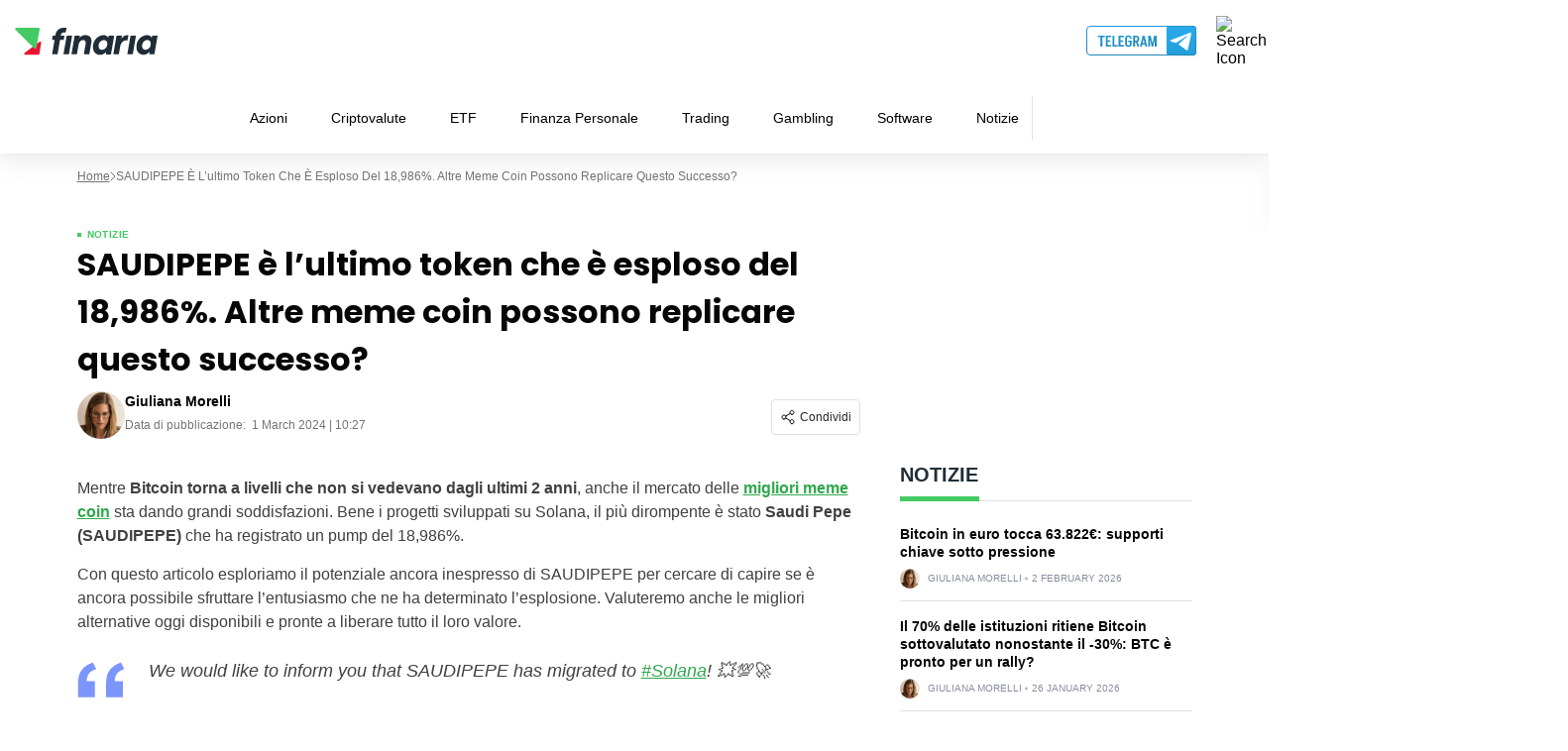

--- FILE ---
content_type: text/html; charset=UTF-8
request_url: https://www.finaria.it/notizie/2024-03-01/saudipepe-e-lultimo-token-che-e-esploso-del-18986-altre-meme-coin-possono-replicare-questo-successo/
body_size: 62474
content:
<!doctype html>
<html lang="it-IT">
  <head><meta charset="utf-8"><script>if(navigator.userAgent.match(/MSIE|Internet Explorer/i)||navigator.userAgent.match(/Trident\/7\..*?rv:11/i)){var href=document.location.href;if(!href.match(/[?&]nowprocket/)){if(href.indexOf("?")==-1){if(href.indexOf("#")==-1){document.location.href=href+"?nowprocket=1"}else{document.location.href=href.replace("#","?nowprocket=1#")}}else{if(href.indexOf("#")==-1){document.location.href=href+"&nowprocket=1"}else{document.location.href=href.replace("#","&nowprocket=1#")}}}}</script><script>(()=>{class RocketLazyLoadScripts{constructor(){this.v="2.0.4",this.userEvents=["keydown","keyup","mousedown","mouseup","mousemove","mouseover","mouseout","touchmove","touchstart","touchend","touchcancel","wheel","click","dblclick","input"],this.attributeEvents=["onblur","onclick","oncontextmenu","ondblclick","onfocus","onmousedown","onmouseenter","onmouseleave","onmousemove","onmouseout","onmouseover","onmouseup","onmousewheel","onscroll","onsubmit"]}async t(){this.i(),this.o(),/iP(ad|hone)/.test(navigator.userAgent)&&this.h(),this.u(),this.l(this),this.m(),this.k(this),this.p(this),this._(),await Promise.all([this.R(),this.L()]),this.lastBreath=Date.now(),this.S(this),this.P(),this.D(),this.O(),this.M(),await this.C(this.delayedScripts.normal),await this.C(this.delayedScripts.defer),await this.C(this.delayedScripts.async),await this.T(),await this.F(),await this.j(),await this.A(),window.dispatchEvent(new Event("rocket-allScriptsLoaded")),this.everythingLoaded=!0,this.lastTouchEnd&&await new Promise(t=>setTimeout(t,500-Date.now()+this.lastTouchEnd)),this.I(),this.H(),this.U(),this.W()}i(){this.CSPIssue=sessionStorage.getItem("rocketCSPIssue"),document.addEventListener("securitypolicyviolation",t=>{this.CSPIssue||"script-src-elem"!==t.violatedDirective||"data"!==t.blockedURI||(this.CSPIssue=!0,sessionStorage.setItem("rocketCSPIssue",!0))},{isRocket:!0})}o(){window.addEventListener("pageshow",t=>{this.persisted=t.persisted,this.realWindowLoadedFired=!0},{isRocket:!0}),window.addEventListener("pagehide",()=>{this.onFirstUserAction=null},{isRocket:!0})}h(){let t;function e(e){t=e}window.addEventListener("touchstart",e,{isRocket:!0}),window.addEventListener("touchend",function i(o){o.changedTouches[0]&&t.changedTouches[0]&&Math.abs(o.changedTouches[0].pageX-t.changedTouches[0].pageX)<10&&Math.abs(o.changedTouches[0].pageY-t.changedTouches[0].pageY)<10&&o.timeStamp-t.timeStamp<200&&(window.removeEventListener("touchstart",e,{isRocket:!0}),window.removeEventListener("touchend",i,{isRocket:!0}),"INPUT"===o.target.tagName&&"text"===o.target.type||(o.target.dispatchEvent(new TouchEvent("touchend",{target:o.target,bubbles:!0})),o.target.dispatchEvent(new MouseEvent("mouseover",{target:o.target,bubbles:!0})),o.target.dispatchEvent(new PointerEvent("click",{target:o.target,bubbles:!0,cancelable:!0,detail:1,clientX:o.changedTouches[0].clientX,clientY:o.changedTouches[0].clientY})),event.preventDefault()))},{isRocket:!0})}q(t){this.userActionTriggered||("mousemove"!==t.type||this.firstMousemoveIgnored?"keyup"===t.type||"mouseover"===t.type||"mouseout"===t.type||(this.userActionTriggered=!0,this.onFirstUserAction&&this.onFirstUserAction()):this.firstMousemoveIgnored=!0),"click"===t.type&&t.preventDefault(),t.stopPropagation(),t.stopImmediatePropagation(),"touchstart"===this.lastEvent&&"touchend"===t.type&&(this.lastTouchEnd=Date.now()),"click"===t.type&&(this.lastTouchEnd=0),this.lastEvent=t.type,t.composedPath&&t.composedPath()[0].getRootNode()instanceof ShadowRoot&&(t.rocketTarget=t.composedPath()[0]),this.savedUserEvents.push(t)}u(){this.savedUserEvents=[],this.userEventHandler=this.q.bind(this),this.userEvents.forEach(t=>window.addEventListener(t,this.userEventHandler,{passive:!1,isRocket:!0})),document.addEventListener("visibilitychange",this.userEventHandler,{isRocket:!0})}U(){this.userEvents.forEach(t=>window.removeEventListener(t,this.userEventHandler,{passive:!1,isRocket:!0})),document.removeEventListener("visibilitychange",this.userEventHandler,{isRocket:!0}),this.savedUserEvents.forEach(t=>{(t.rocketTarget||t.target).dispatchEvent(new window[t.constructor.name](t.type,t))})}m(){const t="return false",e=Array.from(this.attributeEvents,t=>"data-rocket-"+t),i="["+this.attributeEvents.join("],[")+"]",o="[data-rocket-"+this.attributeEvents.join("],[data-rocket-")+"]",s=(e,i,o)=>{o&&o!==t&&(e.setAttribute("data-rocket-"+i,o),e["rocket"+i]=new Function("event",o),e.setAttribute(i,t))};new MutationObserver(t=>{for(const n of t)"attributes"===n.type&&(n.attributeName.startsWith("data-rocket-")||this.everythingLoaded?n.attributeName.startsWith("data-rocket-")&&this.everythingLoaded&&this.N(n.target,n.attributeName.substring(12)):s(n.target,n.attributeName,n.target.getAttribute(n.attributeName))),"childList"===n.type&&n.addedNodes.forEach(t=>{if(t.nodeType===Node.ELEMENT_NODE)if(this.everythingLoaded)for(const i of[t,...t.querySelectorAll(o)])for(const t of i.getAttributeNames())e.includes(t)&&this.N(i,t.substring(12));else for(const e of[t,...t.querySelectorAll(i)])for(const t of e.getAttributeNames())this.attributeEvents.includes(t)&&s(e,t,e.getAttribute(t))})}).observe(document,{subtree:!0,childList:!0,attributeFilter:[...this.attributeEvents,...e]})}I(){this.attributeEvents.forEach(t=>{document.querySelectorAll("[data-rocket-"+t+"]").forEach(e=>{this.N(e,t)})})}N(t,e){const i=t.getAttribute("data-rocket-"+e);i&&(t.setAttribute(e,i),t.removeAttribute("data-rocket-"+e))}k(t){Object.defineProperty(HTMLElement.prototype,"onclick",{get(){return this.rocketonclick||null},set(e){this.rocketonclick=e,this.setAttribute(t.everythingLoaded?"onclick":"data-rocket-onclick","this.rocketonclick(event)")}})}S(t){function e(e,i){let o=e[i];e[i]=null,Object.defineProperty(e,i,{get:()=>o,set(s){t.everythingLoaded?o=s:e["rocket"+i]=o=s}})}e(document,"onreadystatechange"),e(window,"onload"),e(window,"onpageshow");try{Object.defineProperty(document,"readyState",{get:()=>t.rocketReadyState,set(e){t.rocketReadyState=e},configurable:!0}),document.readyState="loading"}catch(t){console.log("WPRocket DJE readyState conflict, bypassing")}}l(t){this.originalAddEventListener=EventTarget.prototype.addEventListener,this.originalRemoveEventListener=EventTarget.prototype.removeEventListener,this.savedEventListeners=[],EventTarget.prototype.addEventListener=function(e,i,o){o&&o.isRocket||!t.B(e,this)&&!t.userEvents.includes(e)||t.B(e,this)&&!t.userActionTriggered||e.startsWith("rocket-")||t.everythingLoaded?t.originalAddEventListener.call(this,e,i,o):(t.savedEventListeners.push({target:this,remove:!1,type:e,func:i,options:o}),"mouseenter"!==e&&"mouseleave"!==e||t.originalAddEventListener.call(this,e,t.savedUserEvents.push,o))},EventTarget.prototype.removeEventListener=function(e,i,o){o&&o.isRocket||!t.B(e,this)&&!t.userEvents.includes(e)||t.B(e,this)&&!t.userActionTriggered||e.startsWith("rocket-")||t.everythingLoaded?t.originalRemoveEventListener.call(this,e,i,o):t.savedEventListeners.push({target:this,remove:!0,type:e,func:i,options:o})}}J(t,e){this.savedEventListeners=this.savedEventListeners.filter(i=>{let o=i.type,s=i.target||window;return e!==o||t!==s||(this.B(o,s)&&(i.type="rocket-"+o),this.$(i),!1)})}H(){EventTarget.prototype.addEventListener=this.originalAddEventListener,EventTarget.prototype.removeEventListener=this.originalRemoveEventListener,this.savedEventListeners.forEach(t=>this.$(t))}$(t){t.remove?this.originalRemoveEventListener.call(t.target,t.type,t.func,t.options):this.originalAddEventListener.call(t.target,t.type,t.func,t.options)}p(t){let e;function i(e){return t.everythingLoaded?e:e.split(" ").map(t=>"load"===t||t.startsWith("load.")?"rocket-jquery-load":t).join(" ")}function o(o){function s(e){const s=o.fn[e];o.fn[e]=o.fn.init.prototype[e]=function(){return this[0]===window&&t.userActionTriggered&&("string"==typeof arguments[0]||arguments[0]instanceof String?arguments[0]=i(arguments[0]):"object"==typeof arguments[0]&&Object.keys(arguments[0]).forEach(t=>{const e=arguments[0][t];delete arguments[0][t],arguments[0][i(t)]=e})),s.apply(this,arguments),this}}if(o&&o.fn&&!t.allJQueries.includes(o)){const e={DOMContentLoaded:[],"rocket-DOMContentLoaded":[]};for(const t in e)document.addEventListener(t,()=>{e[t].forEach(t=>t())},{isRocket:!0});o.fn.ready=o.fn.init.prototype.ready=function(i){function s(){parseInt(o.fn.jquery)>2?setTimeout(()=>i.bind(document)(o)):i.bind(document)(o)}return"function"==typeof i&&(t.realDomReadyFired?!t.userActionTriggered||t.fauxDomReadyFired?s():e["rocket-DOMContentLoaded"].push(s):e.DOMContentLoaded.push(s)),o([])},s("on"),s("one"),s("off"),t.allJQueries.push(o)}e=o}t.allJQueries=[],o(window.jQuery),Object.defineProperty(window,"jQuery",{get:()=>e,set(t){o(t)}})}P(){const t=new Map;document.write=document.writeln=function(e){const i=document.currentScript,o=document.createRange(),s=i.parentElement;let n=t.get(i);void 0===n&&(n=i.nextSibling,t.set(i,n));const c=document.createDocumentFragment();o.setStart(c,0),c.appendChild(o.createContextualFragment(e)),s.insertBefore(c,n)}}async R(){return new Promise(t=>{this.userActionTriggered?t():this.onFirstUserAction=t})}async L(){return new Promise(t=>{document.addEventListener("DOMContentLoaded",()=>{this.realDomReadyFired=!0,t()},{isRocket:!0})})}async j(){return this.realWindowLoadedFired?Promise.resolve():new Promise(t=>{window.addEventListener("load",t,{isRocket:!0})})}M(){this.pendingScripts=[];this.scriptsMutationObserver=new MutationObserver(t=>{for(const e of t)e.addedNodes.forEach(t=>{"SCRIPT"!==t.tagName||t.noModule||t.isWPRocket||this.pendingScripts.push({script:t,promise:new Promise(e=>{const i=()=>{const i=this.pendingScripts.findIndex(e=>e.script===t);i>=0&&this.pendingScripts.splice(i,1),e()};t.addEventListener("load",i,{isRocket:!0}),t.addEventListener("error",i,{isRocket:!0}),setTimeout(i,1e3)})})})}),this.scriptsMutationObserver.observe(document,{childList:!0,subtree:!0})}async F(){await this.X(),this.pendingScripts.length?(await this.pendingScripts[0].promise,await this.F()):this.scriptsMutationObserver.disconnect()}D(){this.delayedScripts={normal:[],async:[],defer:[]},document.querySelectorAll("script[type$=rocketlazyloadscript]").forEach(t=>{t.hasAttribute("data-rocket-src")?t.hasAttribute("async")&&!1!==t.async?this.delayedScripts.async.push(t):t.hasAttribute("defer")&&!1!==t.defer||"module"===t.getAttribute("data-rocket-type")?this.delayedScripts.defer.push(t):this.delayedScripts.normal.push(t):this.delayedScripts.normal.push(t)})}async _(){await this.L();let t=[];document.querySelectorAll("script[type$=rocketlazyloadscript][data-rocket-src]").forEach(e=>{let i=e.getAttribute("data-rocket-src");if(i&&!i.startsWith("data:")){i.startsWith("//")&&(i=location.protocol+i);try{const o=new URL(i).origin;o!==location.origin&&t.push({src:o,crossOrigin:e.crossOrigin||"module"===e.getAttribute("data-rocket-type")})}catch(t){}}}),t=[...new Map(t.map(t=>[JSON.stringify(t),t])).values()],this.Y(t,"preconnect")}async G(t){if(await this.K(),!0!==t.noModule||!("noModule"in HTMLScriptElement.prototype))return new Promise(e=>{let i;function o(){(i||t).setAttribute("data-rocket-status","executed"),e()}try{if(navigator.userAgent.includes("Firefox/")||""===navigator.vendor||this.CSPIssue)i=document.createElement("script"),[...t.attributes].forEach(t=>{let e=t.nodeName;"type"!==e&&("data-rocket-type"===e&&(e="type"),"data-rocket-src"===e&&(e="src"),i.setAttribute(e,t.nodeValue))}),t.text&&(i.text=t.text),t.nonce&&(i.nonce=t.nonce),i.hasAttribute("src")?(i.addEventListener("load",o,{isRocket:!0}),i.addEventListener("error",()=>{i.setAttribute("data-rocket-status","failed-network"),e()},{isRocket:!0}),setTimeout(()=>{i.isConnected||e()},1)):(i.text=t.text,o()),i.isWPRocket=!0,t.parentNode.replaceChild(i,t);else{const i=t.getAttribute("data-rocket-type"),s=t.getAttribute("data-rocket-src");i?(t.type=i,t.removeAttribute("data-rocket-type")):t.removeAttribute("type"),t.addEventListener("load",o,{isRocket:!0}),t.addEventListener("error",i=>{this.CSPIssue&&i.target.src.startsWith("data:")?(console.log("WPRocket: CSP fallback activated"),t.removeAttribute("src"),this.G(t).then(e)):(t.setAttribute("data-rocket-status","failed-network"),e())},{isRocket:!0}),s?(t.fetchPriority="high",t.removeAttribute("data-rocket-src"),t.src=s):t.src="data:text/javascript;base64,"+window.btoa(unescape(encodeURIComponent(t.text)))}}catch(i){t.setAttribute("data-rocket-status","failed-transform"),e()}});t.setAttribute("data-rocket-status","skipped")}async C(t){const e=t.shift();return e?(e.isConnected&&await this.G(e),this.C(t)):Promise.resolve()}O(){this.Y([...this.delayedScripts.normal,...this.delayedScripts.defer,...this.delayedScripts.async],"preload")}Y(t,e){this.trash=this.trash||[];let i=!0;var o=document.createDocumentFragment();t.forEach(t=>{const s=t.getAttribute&&t.getAttribute("data-rocket-src")||t.src;if(s&&!s.startsWith("data:")){const n=document.createElement("link");n.href=s,n.rel=e,"preconnect"!==e&&(n.as="script",n.fetchPriority=i?"high":"low"),t.getAttribute&&"module"===t.getAttribute("data-rocket-type")&&(n.crossOrigin=!0),t.crossOrigin&&(n.crossOrigin=t.crossOrigin),t.integrity&&(n.integrity=t.integrity),t.nonce&&(n.nonce=t.nonce),o.appendChild(n),this.trash.push(n),i=!1}}),document.head.appendChild(o)}W(){this.trash.forEach(t=>t.remove())}async T(){try{document.readyState="interactive"}catch(t){}this.fauxDomReadyFired=!0;try{await this.K(),this.J(document,"readystatechange"),document.dispatchEvent(new Event("rocket-readystatechange")),await this.K(),document.rocketonreadystatechange&&document.rocketonreadystatechange(),await this.K(),this.J(document,"DOMContentLoaded"),document.dispatchEvent(new Event("rocket-DOMContentLoaded")),await this.K(),this.J(window,"DOMContentLoaded"),window.dispatchEvent(new Event("rocket-DOMContentLoaded"))}catch(t){console.error(t)}}async A(){try{document.readyState="complete"}catch(t){}try{await this.K(),this.J(document,"readystatechange"),document.dispatchEvent(new Event("rocket-readystatechange")),await this.K(),document.rocketonreadystatechange&&document.rocketonreadystatechange(),await this.K(),this.J(window,"load"),window.dispatchEvent(new Event("rocket-load")),await this.K(),window.rocketonload&&window.rocketonload(),await this.K(),this.allJQueries.forEach(t=>t(window).trigger("rocket-jquery-load")),await this.K(),this.J(window,"pageshow");const t=new Event("rocket-pageshow");t.persisted=this.persisted,window.dispatchEvent(t),await this.K(),window.rocketonpageshow&&window.rocketonpageshow({persisted:this.persisted})}catch(t){console.error(t)}}async K(){Date.now()-this.lastBreath>45&&(await this.X(),this.lastBreath=Date.now())}async X(){return document.hidden?new Promise(t=>setTimeout(t)):new Promise(t=>requestAnimationFrame(t))}B(t,e){return e===document&&"readystatechange"===t||(e===document&&"DOMContentLoaded"===t||(e===window&&"DOMContentLoaded"===t||(e===window&&"load"===t||e===window&&"pageshow"===t)))}static run(){(new RocketLazyLoadScripts).t()}}RocketLazyLoadScripts.run()})();</script>
    
    <meta name="viewport" content="width=device-width, initial-scale=1">
    <link rel="apple-touch-icon" sizes="180x180" href="https://www.finaria.it/wp-content/themes/sage/resources/images/favicon/finaria/apple-touch-icon.png">
<link rel="icon" type="image/png" sizes="32x32" href="https://www.finaria.it/wp-content/themes/sage/resources/images/favicon/finaria/favicon-32x32.png">
<link rel="icon" type="image/png" sizes="16x16" href="https://www.finaria.it/wp-content/themes/sage/resources/images/favicon/finaria/favicon-16x16.png">
<meta name="theme-color" content="#ffffff"><style id="rc-font-include">
  @font-face {
      font-family: 'Poppins';
      src: url('https://www.finaria.it/wp-content/themes/sage/resources/fonts/poppins-400.woff2') format('woff2'),
          url('https://www.finaria.it/wp-content/themes/sage/resources/fonts/poppins-400.woff') format('woff');
      font-weight: normal;
      font-style: normal;
    font-display: swap;
  }

  @font-face {
    font-family: 'Poppins';
    src: url('https://www.finaria.it/wp-content/themes/sage/resources/fonts/poppins-700.woff2') format('woff2'),
    url('https://www.finaria.it/wp-content/themes/sage/resources/fonts/poppins-700.woff') format('woff');
    font-weight: 700;
    font-style: normal;
    font-display: swap;
  }
</style>
<script type="rocketlazyloadscript" data-rocket-type="text/javascript">(function (w, d, s, l, i) {
        w[l] = w[l] || [];
        w[l].push({
            'gtm.start':
                new Date().getTime(), event: 'gtm.js'
        });
        var f = d.getElementsByTagName(s)[0],
            j = d.createElement(s), dl = l !== 'dataLayer' ? '&l=' + l : '';
        j.async = true;
        j.src =
            'https://www.googletagmanager.com/gtm.js?id=' + i + dl;
        f.parentNode.insertBefore(j, f);
            })(window,document,'script','dataLayer','GTM-KCHRQNJW');
</script><link rel="prefetch" href="/" as="document"><script type="application/json" id="bdc-cfg">{"a":"https:\/\/www.finaria.it\/wp-json\/bdc\/v1\/c","b":"a32dde2eca"}</script><meta name='robots' content='index, follow, max-image-preview:large, max-snippet:-1, max-video-preview:-1' />

	<!-- This site is optimized with the Yoast SEO plugin v26.7 - https://yoast.com/wordpress/plugins/seo/ -->
	<title>SAUDIPEPE è l&#039;ultimo token che è esploso del 18,986%. Altre meme coin possono replicare questo successo? - Finaria</title><link rel="preload" data-rocket-preload as="image" href="https://www.finaria.it/wp-content/themes/sage/public/images/logo-finaria.f08d47.svg" fetchpriority="high">
	<link rel="canonical" href="https://www.finaria.it/notizie/2024-03-01/saudipepe-e-lultimo-token-che-e-esploso-del-18986-altre-meme-coin-possono-replicare-questo-successo/" />
	<meta property="og:locale" content="it_IT" />
	<meta property="og:type" content="article" />
	<meta property="og:title" content="SAUDIPEPE è l&#039;ultimo token che è esploso del 18,986%. Altre meme coin possono replicare questo successo? - Finaria" />
	<meta property="og:url" content="https://www.finaria.it/notizie/2024-03-01/saudipepe-e-lultimo-token-che-e-esploso-del-18986-altre-meme-coin-possono-replicare-questo-successo/" />
	<meta property="og:site_name" content="Finaria" />
	<meta property="article:published_time" content="2024-03-01T09:27:55+00:00" />
	<meta property="article:modified_time" content="2024-03-01T09:27:57+00:00" />
	<meta property="og:image" content="https://www.finaria.it/wp-content/uploads/2024/03/Notizie-COVER-1200x680-54.jpg?_t=1709285278" />
	<meta property="og:image:width" content="1200" />
	<meta property="og:image:height" content="680" />
	<meta property="og:image:type" content="image/jpeg" />
	<meta name="author" content="Giuliana Morelli" />
	<meta name="twitter:card" content="summary_large_image" />
	<meta name="twitter:creator" content="@Giulian4Morelli" />
	<meta name="twitter:label1" content="Written by" />
	<meta name="twitter:data1" content="Giuliana Morelli" />
	<meta name="twitter:label2" content="Est. reading time" />
	<meta name="twitter:data2" content="5 minutes" />
	<script type="application/ld+json" class="yoast-schema-graph">{"@context":"https://schema.org","@graph":[{"@type":"Article","@id":"https://www.finaria.it/notizie/2024-03-01/saudipepe-e-lultimo-token-che-e-esploso-del-18986-altre-meme-coin-possono-replicare-questo-successo/#article","isPartOf":{"@id":"https://www.finaria.it/notizie/2024-03-01/saudipepe-e-lultimo-token-che-e-esploso-del-18986-altre-meme-coin-possono-replicare-questo-successo/"},"author":{"name":"Giuliana Morelli","@id":"https://www.finaria.it/#/schema/person/570efd2783923a3ad80f75d2d094362a"},"headline":"SAUDIPEPE è l&#8217;ultimo token che è esploso del 18,986%. Altre meme coin possono replicare questo successo?","datePublished":"2024-03-01T09:27:55+00:00","dateModified":"2024-03-01T09:27:57+00:00","mainEntityOfPage":{"@id":"https://www.finaria.it/notizie/2024-03-01/saudipepe-e-lultimo-token-che-e-esploso-del-18986-altre-meme-coin-possono-replicare-questo-successo/"},"wordCount":852,"commentCount":0,"image":{"@id":"https://www.finaria.it/notizie/2024-03-01/saudipepe-e-lultimo-token-che-e-esploso-del-18986-altre-meme-coin-possono-replicare-questo-successo/#primaryimage"},"thumbnailUrl":"https://www.finaria.it/wp-content/uploads/2024/03/Notizie-COVER-1200x680-54.jpg","articleSection":["Notizie"],"inLanguage":"it-IT","potentialAction":[{"@type":"CommentAction","name":"Comment","target":["https://www.finaria.it/notizie/2024-03-01/saudipepe-e-lultimo-token-che-e-esploso-del-18986-altre-meme-coin-possono-replicare-questo-successo/#respond"]}]},{"@type":"WebPage","@id":"https://www.finaria.it/notizie/2024-03-01/saudipepe-e-lultimo-token-che-e-esploso-del-18986-altre-meme-coin-possono-replicare-questo-successo/","url":"https://www.finaria.it/notizie/2024-03-01/saudipepe-e-lultimo-token-che-e-esploso-del-18986-altre-meme-coin-possono-replicare-questo-successo/","name":"SAUDIPEPE è l'ultimo token che è esploso del 18,986%. Altre meme coin possono replicare questo successo? - Finaria","isPartOf":{"@id":"https://www.finaria.it/#website"},"primaryImageOfPage":{"@id":"https://www.finaria.it/notizie/2024-03-01/saudipepe-e-lultimo-token-che-e-esploso-del-18986-altre-meme-coin-possono-replicare-questo-successo/#primaryimage"},"image":{"@id":"https://www.finaria.it/notizie/2024-03-01/saudipepe-e-lultimo-token-che-e-esploso-del-18986-altre-meme-coin-possono-replicare-questo-successo/#primaryimage"},"thumbnailUrl":"https://www.finaria.it/wp-content/uploads/2024/03/Notizie-COVER-1200x680-54.jpg","datePublished":"2024-03-01T09:27:55+00:00","dateModified":"2024-03-01T09:27:57+00:00","author":{"@id":"https://www.finaria.it/#/schema/person/570efd2783923a3ad80f75d2d094362a"},"breadcrumb":{"@id":"https://www.finaria.it/notizie/2024-03-01/saudipepe-e-lultimo-token-che-e-esploso-del-18986-altre-meme-coin-possono-replicare-questo-successo/#breadcrumb"},"inLanguage":"it-IT","potentialAction":[{"@type":"ReadAction","target":["https://www.finaria.it/notizie/2024-03-01/saudipepe-e-lultimo-token-che-e-esploso-del-18986-altre-meme-coin-possono-replicare-questo-successo/"]}]},{"@type":"ImageObject","inLanguage":"it-IT","@id":"https://www.finaria.it/notizie/2024-03-01/saudipepe-e-lultimo-token-che-e-esploso-del-18986-altre-meme-coin-possono-replicare-questo-successo/#primaryimage","url":"https://www.finaria.it/wp-content/uploads/2024/03/Notizie-COVER-1200x680-54.jpg","contentUrl":"https://www.finaria.it/wp-content/uploads/2024/03/Notizie-COVER-1200x680-54.jpg","width":1200,"height":680,"caption":"notizie finaria su crypto"},{"@type":"BreadcrumbList","@id":"https://www.finaria.it/notizie/2024-03-01/saudipepe-e-lultimo-token-che-e-esploso-del-18986-altre-meme-coin-possono-replicare-questo-successo/#breadcrumb","itemListElement":[{"@type":"ListItem","position":1,"name":"Home","item":"https://www.finaria.it/"},{"@type":"ListItem","position":2,"name":"SAUDIPEPE è l&#8217;ultimo token che è esploso del 18,986%. Altre meme coin possono replicare questo successo?"}]},{"@type":"WebSite","@id":"https://www.finaria.it/#website","url":"https://www.finaria.it/","name":"Finaria","description":"Blog &amp; Guide su Trading, Economia e Finanza","potentialAction":[{"@type":"SearchAction","target":{"@type":"EntryPoint","urlTemplate":"https://www.finaria.it/?s={search_term_string}"},"query-input":{"@type":"PropertyValueSpecification","valueRequired":true,"valueName":"search_term_string"}}],"inLanguage":"it-IT"},{"@type":"Person","@id":"https://www.finaria.it/#/schema/person/570efd2783923a3ad80f75d2d094362a","name":"Giuliana Morelli","image":{"@type":"ImageObject","inLanguage":"it-IT","@id":"https://www.finaria.it/#/schema/person/image/","url":"https://secure.gravatar.com/avatar/2382fb98f0646352a67e61473392076777c50c1c9c4a7efb0143926a82091907?s=96&d=mm&r=g","contentUrl":"https://secure.gravatar.com/avatar/2382fb98f0646352a67e61473392076777c50c1c9c4a7efb0143926a82091907?s=96&d=mm&r=g","caption":"Giuliana Morelli"},"description":"Dr.ssa Giuliana Morelli, con una Laurea Magistrale in Economia e Management, ha maturato una solida esperienza nel settore finanziario ed economico durante gli anni di lavoro come consulente aziendale. Nel 2010, ha intrapreso una nuova avventura fondando la sua società di consulenza, attraverso la quale offre supporto a imprese e individui nel navigare il complesso mondo degli investimenti e del trading. La sua expertise si estende anche al vivace settore delle criptovalute, dove esplora l'intersezione tra trading tradizionale e tecnologie emergenti come la Blockchain. Giuliana collabora attivamente con diversi studi professionali ed è una figura di spicco in numerose iniziative legate a Fintech, Blockchain, nonché in vari incubatori e acceleratori di impresa. Giuliana ha una passione per l'attualità, cosa che le permette di fornire ai lettori analisi puntuali e aggiornate sulle ultime novità del settore. Con una comunicazione chiara e precisa, mira a rendere il mondo del trading e degli investimenti comprensibile e accessibile a tutti, sia che si tratti di principianti o di investitori esperti. All'interno del team gestisce con passione e dedizione il ramo relativo alle news, sia crypto che di finanza classica.","sameAs":["https://x.com/Giulian4Morelli"],"url":"https://www.finaria.it/author/giuliana-morelli/"}]}</script>
	<!-- / Yoast SEO plugin. -->


<link rel="alternate" type="application/rss+xml" title="Finaria &raquo; SAUDIPEPE è l&#8217;ultimo token che è esploso del 18,986%. Altre meme coin possono replicare questo successo? Comments Feed" href="https://www.finaria.it/notizie/2024-03-01/saudipepe-e-lultimo-token-che-e-esploso-del-18986-altre-meme-coin-possono-replicare-questo-successo/feed/" />
<!-- www.finaria.it is managing ads with Advanced Ads 2.0.16 – https://wpadvancedads.com/ --><!--noptimize--><script type="rocketlazyloadscript" id="finar-ready">
			window.advanced_ads_ready=function(e,a){a=a||"complete";var d=function(e){return"interactive"===a?"loading"!==e:"complete"===e};d(document.readyState)?e():document.addEventListener("readystatechange",(function(a){d(a.target.readyState)&&e()}),{once:"interactive"===a})},window.advanced_ads_ready_queue=window.advanced_ads_ready_queue||[];		</script>
		<!--/noptimize--><style id='wp-img-auto-sizes-contain-inline-css'>
img:is([sizes=auto i],[sizes^="auto," i]){contain-intrinsic-size:3000px 1500px}
/*# sourceURL=wp-img-auto-sizes-contain-inline-css */
</style>
<link data-minify="1" rel='stylesheet' id='newfaq-content-frontend-css' href='https://www.finaria.it/wp-content/cache/min/1/wp-content/plugins/faq-content-webnow/newfaq-dist/blocks.style.build.css?ver=1770026830' media='all' />
<link data-minify="1" rel='stylesheet' id='structured-content-frontend-css' href='https://www.finaria.it/wp-content/cache/min/1/wp-content/plugins/structured-content/dist/blocks.style.build.css?ver=1770026830' media='all' />
<style id='wp-emoji-styles-inline-css'>

	img.wp-smiley, img.emoji {
		display: inline !important;
		border: none !important;
		box-shadow: none !important;
		height: 1em !important;
		width: 1em !important;
		margin: 0 0.07em !important;
		vertical-align: -0.1em !important;
		background: none !important;
		padding: 0 !important;
	}
/*# sourceURL=wp-emoji-styles-inline-css */
</style>
<style id='wp-block-library-inline-css'>
:root{--wp-block-synced-color:#7a00df;--wp-block-synced-color--rgb:122,0,223;--wp-bound-block-color:var(--wp-block-synced-color);--wp-editor-canvas-background:#ddd;--wp-admin-theme-color:#007cba;--wp-admin-theme-color--rgb:0,124,186;--wp-admin-theme-color-darker-10:#006ba1;--wp-admin-theme-color-darker-10--rgb:0,107,160.5;--wp-admin-theme-color-darker-20:#005a87;--wp-admin-theme-color-darker-20--rgb:0,90,135;--wp-admin-border-width-focus:2px}@media (min-resolution:192dpi){:root{--wp-admin-border-width-focus:1.5px}}.wp-element-button{cursor:pointer}:root .has-very-light-gray-background-color{background-color:#eee}:root .has-very-dark-gray-background-color{background-color:#313131}:root .has-very-light-gray-color{color:#eee}:root .has-very-dark-gray-color{color:#313131}:root .has-vivid-green-cyan-to-vivid-cyan-blue-gradient-background{background:linear-gradient(135deg,#00d084,#0693e3)}:root .has-purple-crush-gradient-background{background:linear-gradient(135deg,#34e2e4,#4721fb 50%,#ab1dfe)}:root .has-hazy-dawn-gradient-background{background:linear-gradient(135deg,#faaca8,#dad0ec)}:root .has-subdued-olive-gradient-background{background:linear-gradient(135deg,#fafae1,#67a671)}:root .has-atomic-cream-gradient-background{background:linear-gradient(135deg,#fdd79a,#004a59)}:root .has-nightshade-gradient-background{background:linear-gradient(135deg,#330968,#31cdcf)}:root .has-midnight-gradient-background{background:linear-gradient(135deg,#020381,#2874fc)}:root{--wp--preset--font-size--normal:16px;--wp--preset--font-size--huge:42px}.has-regular-font-size{font-size:1em}.has-larger-font-size{font-size:2.625em}.has-normal-font-size{font-size:var(--wp--preset--font-size--normal)}.has-huge-font-size{font-size:var(--wp--preset--font-size--huge)}.has-text-align-center{text-align:center}.has-text-align-left{text-align:left}.has-text-align-right{text-align:right}.has-fit-text{white-space:nowrap!important}#end-resizable-editor-section{display:none}.aligncenter{clear:both}.items-justified-left{justify-content:flex-start}.items-justified-center{justify-content:center}.items-justified-right{justify-content:flex-end}.items-justified-space-between{justify-content:space-between}.screen-reader-text{border:0;clip-path:inset(50%);height:1px;margin:-1px;overflow:hidden;padding:0;position:absolute;width:1px;word-wrap:normal!important}.screen-reader-text:focus{background-color:#ddd;clip-path:none;color:#444;display:block;font-size:1em;height:auto;left:5px;line-height:normal;padding:15px 23px 14px;text-decoration:none;top:5px;width:auto;z-index:100000}html :where(.has-border-color){border-style:solid}html :where([style*=border-top-color]){border-top-style:solid}html :where([style*=border-right-color]){border-right-style:solid}html :where([style*=border-bottom-color]){border-bottom-style:solid}html :where([style*=border-left-color]){border-left-style:solid}html :where([style*=border-width]){border-style:solid}html :where([style*=border-top-width]){border-top-style:solid}html :where([style*=border-right-width]){border-right-style:solid}html :where([style*=border-bottom-width]){border-bottom-style:solid}html :where([style*=border-left-width]){border-left-style:solid}html :where(img[class*=wp-image-]){height:auto;max-width:100%}:where(figure){margin:0 0 1em}html :where(.is-position-sticky){--wp-admin--admin-bar--position-offset:var(--wp-admin--admin-bar--height,0px)}@media screen and (max-width:600px){html :where(.is-position-sticky){--wp-admin--admin-bar--position-offset:0px}}

/*# sourceURL=wp-block-library-inline-css */
</style><style id='wp-block-button-inline-css'>
.wp-block-button__link{align-content:center;box-sizing:border-box;cursor:pointer;display:inline-block;height:100%;text-align:center;word-break:break-word}.wp-block-button__link.aligncenter{text-align:center}.wp-block-button__link.alignright{text-align:right}:where(.wp-block-button__link){border-radius:9999px;box-shadow:none;padding:calc(.667em + 2px) calc(1.333em + 2px);text-decoration:none}.wp-block-button[style*=text-decoration] .wp-block-button__link{text-decoration:inherit}.wp-block-buttons>.wp-block-button.has-custom-width{max-width:none}.wp-block-buttons>.wp-block-button.has-custom-width .wp-block-button__link{width:100%}.wp-block-buttons>.wp-block-button.has-custom-font-size .wp-block-button__link{font-size:inherit}.wp-block-buttons>.wp-block-button.wp-block-button__width-25{width:calc(25% - var(--wp--style--block-gap, .5em)*.75)}.wp-block-buttons>.wp-block-button.wp-block-button__width-50{width:calc(50% - var(--wp--style--block-gap, .5em)*.5)}.wp-block-buttons>.wp-block-button.wp-block-button__width-75{width:calc(75% - var(--wp--style--block-gap, .5em)*.25)}.wp-block-buttons>.wp-block-button.wp-block-button__width-100{flex-basis:100%;width:100%}.wp-block-buttons.is-vertical>.wp-block-button.wp-block-button__width-25{width:25%}.wp-block-buttons.is-vertical>.wp-block-button.wp-block-button__width-50{width:50%}.wp-block-buttons.is-vertical>.wp-block-button.wp-block-button__width-75{width:75%}.wp-block-button.is-style-squared,.wp-block-button__link.wp-block-button.is-style-squared{border-radius:0}.wp-block-button.no-border-radius,.wp-block-button__link.no-border-radius{border-radius:0!important}:root :where(.wp-block-button .wp-block-button__link.is-style-outline),:root :where(.wp-block-button.is-style-outline>.wp-block-button__link){border:2px solid;padding:.667em 1.333em}:root :where(.wp-block-button .wp-block-button__link.is-style-outline:not(.has-text-color)),:root :where(.wp-block-button.is-style-outline>.wp-block-button__link:not(.has-text-color)){color:currentColor}:root :where(.wp-block-button .wp-block-button__link.is-style-outline:not(.has-background)),:root :where(.wp-block-button.is-style-outline>.wp-block-button__link:not(.has-background)){background-color:initial;background-image:none}
/*# sourceURL=https://www.finaria.it/wp-includes/blocks/button/style.min.css */
</style>
<style id='wp-block-image-inline-css'>
.wp-block-image>a,.wp-block-image>figure>a{display:inline-block}.wp-block-image img{box-sizing:border-box;height:auto;max-width:100%;vertical-align:bottom}@media not (prefers-reduced-motion){.wp-block-image img.hide{visibility:hidden}.wp-block-image img.show{animation:show-content-image .4s}}.wp-block-image[style*=border-radius] img,.wp-block-image[style*=border-radius]>a{border-radius:inherit}.wp-block-image.has-custom-border img{box-sizing:border-box}.wp-block-image.aligncenter{text-align:center}.wp-block-image.alignfull>a,.wp-block-image.alignwide>a{width:100%}.wp-block-image.alignfull img,.wp-block-image.alignwide img{height:auto;width:100%}.wp-block-image .aligncenter,.wp-block-image .alignleft,.wp-block-image .alignright,.wp-block-image.aligncenter,.wp-block-image.alignleft,.wp-block-image.alignright{display:table}.wp-block-image .aligncenter>figcaption,.wp-block-image .alignleft>figcaption,.wp-block-image .alignright>figcaption,.wp-block-image.aligncenter>figcaption,.wp-block-image.alignleft>figcaption,.wp-block-image.alignright>figcaption{caption-side:bottom;display:table-caption}.wp-block-image .alignleft{float:left;margin:.5em 1em .5em 0}.wp-block-image .alignright{float:right;margin:.5em 0 .5em 1em}.wp-block-image .aligncenter{margin-left:auto;margin-right:auto}.wp-block-image :where(figcaption){margin-bottom:1em;margin-top:.5em}.wp-block-image.is-style-circle-mask img{border-radius:9999px}@supports ((-webkit-mask-image:none) or (mask-image:none)) or (-webkit-mask-image:none){.wp-block-image.is-style-circle-mask img{border-radius:0;-webkit-mask-image:url('data:image/svg+xml;utf8,<svg viewBox="0 0 100 100" xmlns="http://www.w3.org/2000/svg"><circle cx="50" cy="50" r="50"/></svg>');mask-image:url('data:image/svg+xml;utf8,<svg viewBox="0 0 100 100" xmlns="http://www.w3.org/2000/svg"><circle cx="50" cy="50" r="50"/></svg>');mask-mode:alpha;-webkit-mask-position:center;mask-position:center;-webkit-mask-repeat:no-repeat;mask-repeat:no-repeat;-webkit-mask-size:contain;mask-size:contain}}:root :where(.wp-block-image.is-style-rounded img,.wp-block-image .is-style-rounded img){border-radius:9999px}.wp-block-image figure{margin:0}.wp-lightbox-container{display:flex;flex-direction:column;position:relative}.wp-lightbox-container img{cursor:zoom-in}.wp-lightbox-container img:hover+button{opacity:1}.wp-lightbox-container button{align-items:center;backdrop-filter:blur(16px) saturate(180%);background-color:#5a5a5a40;border:none;border-radius:4px;cursor:zoom-in;display:flex;height:20px;justify-content:center;opacity:0;padding:0;position:absolute;right:16px;text-align:center;top:16px;width:20px;z-index:100}@media not (prefers-reduced-motion){.wp-lightbox-container button{transition:opacity .2s ease}}.wp-lightbox-container button:focus-visible{outline:3px auto #5a5a5a40;outline:3px auto -webkit-focus-ring-color;outline-offset:3px}.wp-lightbox-container button:hover{cursor:pointer;opacity:1}.wp-lightbox-container button:focus{opacity:1}.wp-lightbox-container button:focus,.wp-lightbox-container button:hover,.wp-lightbox-container button:not(:hover):not(:active):not(.has-background){background-color:#5a5a5a40;border:none}.wp-lightbox-overlay{box-sizing:border-box;cursor:zoom-out;height:100vh;left:0;overflow:hidden;position:fixed;top:0;visibility:hidden;width:100%;z-index:100000}.wp-lightbox-overlay .close-button{align-items:center;cursor:pointer;display:flex;justify-content:center;min-height:40px;min-width:40px;padding:0;position:absolute;right:calc(env(safe-area-inset-right) + 16px);top:calc(env(safe-area-inset-top) + 16px);z-index:5000000}.wp-lightbox-overlay .close-button:focus,.wp-lightbox-overlay .close-button:hover,.wp-lightbox-overlay .close-button:not(:hover):not(:active):not(.has-background){background:none;border:none}.wp-lightbox-overlay .lightbox-image-container{height:var(--wp--lightbox-container-height);left:50%;overflow:hidden;position:absolute;top:50%;transform:translate(-50%,-50%);transform-origin:top left;width:var(--wp--lightbox-container-width);z-index:9999999999}.wp-lightbox-overlay .wp-block-image{align-items:center;box-sizing:border-box;display:flex;height:100%;justify-content:center;margin:0;position:relative;transform-origin:0 0;width:100%;z-index:3000000}.wp-lightbox-overlay .wp-block-image img{height:var(--wp--lightbox-image-height);min-height:var(--wp--lightbox-image-height);min-width:var(--wp--lightbox-image-width);width:var(--wp--lightbox-image-width)}.wp-lightbox-overlay .wp-block-image figcaption{display:none}.wp-lightbox-overlay button{background:none;border:none}.wp-lightbox-overlay .scrim{background-color:#fff;height:100%;opacity:.9;position:absolute;width:100%;z-index:2000000}.wp-lightbox-overlay.active{visibility:visible}@media not (prefers-reduced-motion){.wp-lightbox-overlay.active{animation:turn-on-visibility .25s both}.wp-lightbox-overlay.active img{animation:turn-on-visibility .35s both}.wp-lightbox-overlay.show-closing-animation:not(.active){animation:turn-off-visibility .35s both}.wp-lightbox-overlay.show-closing-animation:not(.active) img{animation:turn-off-visibility .25s both}.wp-lightbox-overlay.zoom.active{animation:none;opacity:1;visibility:visible}.wp-lightbox-overlay.zoom.active .lightbox-image-container{animation:lightbox-zoom-in .4s}.wp-lightbox-overlay.zoom.active .lightbox-image-container img{animation:none}.wp-lightbox-overlay.zoom.active .scrim{animation:turn-on-visibility .4s forwards}.wp-lightbox-overlay.zoom.show-closing-animation:not(.active){animation:none}.wp-lightbox-overlay.zoom.show-closing-animation:not(.active) .lightbox-image-container{animation:lightbox-zoom-out .4s}.wp-lightbox-overlay.zoom.show-closing-animation:not(.active) .lightbox-image-container img{animation:none}.wp-lightbox-overlay.zoom.show-closing-animation:not(.active) .scrim{animation:turn-off-visibility .4s forwards}}@keyframes show-content-image{0%{visibility:hidden}99%{visibility:hidden}to{visibility:visible}}@keyframes turn-on-visibility{0%{opacity:0}to{opacity:1}}@keyframes turn-off-visibility{0%{opacity:1;visibility:visible}99%{opacity:0;visibility:visible}to{opacity:0;visibility:hidden}}@keyframes lightbox-zoom-in{0%{transform:translate(calc((-100vw + var(--wp--lightbox-scrollbar-width))/2 + var(--wp--lightbox-initial-left-position)),calc(-50vh + var(--wp--lightbox-initial-top-position))) scale(var(--wp--lightbox-scale))}to{transform:translate(-50%,-50%) scale(1)}}@keyframes lightbox-zoom-out{0%{transform:translate(-50%,-50%) scale(1);visibility:visible}99%{visibility:visible}to{transform:translate(calc((-100vw + var(--wp--lightbox-scrollbar-width))/2 + var(--wp--lightbox-initial-left-position)),calc(-50vh + var(--wp--lightbox-initial-top-position))) scale(var(--wp--lightbox-scale));visibility:hidden}}
/*# sourceURL=https://www.finaria.it/wp-includes/blocks/image/style.min.css */
</style>
<style id='wp-block-buttons-inline-css'>
.wp-block-buttons{box-sizing:border-box}.wp-block-buttons.is-vertical{flex-direction:column}.wp-block-buttons.is-vertical>.wp-block-button:last-child{margin-bottom:0}.wp-block-buttons>.wp-block-button{display:inline-block;margin:0}.wp-block-buttons.is-content-justification-left{justify-content:flex-start}.wp-block-buttons.is-content-justification-left.is-vertical{align-items:flex-start}.wp-block-buttons.is-content-justification-center{justify-content:center}.wp-block-buttons.is-content-justification-center.is-vertical{align-items:center}.wp-block-buttons.is-content-justification-right{justify-content:flex-end}.wp-block-buttons.is-content-justification-right.is-vertical{align-items:flex-end}.wp-block-buttons.is-content-justification-space-between{justify-content:space-between}.wp-block-buttons.aligncenter{text-align:center}.wp-block-buttons:not(.is-content-justification-space-between,.is-content-justification-right,.is-content-justification-left,.is-content-justification-center) .wp-block-button.aligncenter{margin-left:auto;margin-right:auto;width:100%}.wp-block-buttons[style*=text-decoration] .wp-block-button,.wp-block-buttons[style*=text-decoration] .wp-block-button__link{text-decoration:inherit}.wp-block-buttons.has-custom-font-size .wp-block-button__link{font-size:inherit}.wp-block-buttons .wp-block-button__link{width:100%}.wp-block-button.aligncenter{text-align:center}
/*# sourceURL=https://www.finaria.it/wp-includes/blocks/buttons/style.min.css */
</style>
<style id='global-styles-inline-css'>
:root{--wp--preset--aspect-ratio--square: 1;--wp--preset--aspect-ratio--4-3: 4/3;--wp--preset--aspect-ratio--3-4: 3/4;--wp--preset--aspect-ratio--3-2: 3/2;--wp--preset--aspect-ratio--2-3: 2/3;--wp--preset--aspect-ratio--16-9: 16/9;--wp--preset--aspect-ratio--9-16: 9/16;--wp--preset--color--black: #000;--wp--preset--color--cyan-bluish-gray: #abb8c3;--wp--preset--color--white: #fff;--wp--preset--color--pale-pink: #f78da7;--wp--preset--color--vivid-red: #cf2e2e;--wp--preset--color--luminous-vivid-orange: #ff6900;--wp--preset--color--luminous-vivid-amber: #fcb900;--wp--preset--color--light-green-cyan: #7bdcb5;--wp--preset--color--vivid-green-cyan: #00d084;--wp--preset--color--pale-cyan-blue: #8ed1fc;--wp--preset--color--vivid-cyan-blue: #0693e3;--wp--preset--color--vivid-purple: #9b51e0;--wp--preset--color--inherit: inherit;--wp--preset--color--current: currentcolor;--wp--preset--color--transparent: transparent;--wp--preset--color--slate-50: #f8fafc;--wp--preset--color--slate-100: #f1f5f9;--wp--preset--color--slate-200: #e2e8f0;--wp--preset--color--slate-300: #cbd5e1;--wp--preset--color--slate-400: #94a3b8;--wp--preset--color--slate-500: #64748b;--wp--preset--color--slate-600: #475569;--wp--preset--color--slate-700: #334155;--wp--preset--color--slate-800: #1e293b;--wp--preset--color--slate-900: #0f172a;--wp--preset--color--gray-50: #f9fafb;--wp--preset--color--gray-100: #f3f4f6;--wp--preset--color--gray-200: #e5e7eb;--wp--preset--color--gray-300: #d1d5db;--wp--preset--color--gray-400: #9ca3af;--wp--preset--color--gray-500: #6b7280;--wp--preset--color--gray-600: #4b5563;--wp--preset--color--gray-700: #374151;--wp--preset--color--gray-800: #1f2937;--wp--preset--color--gray-900: #111827;--wp--preset--color--zinc-50: #fafafa;--wp--preset--color--zinc-100: #f4f4f5;--wp--preset--color--zinc-200: #e4e4e7;--wp--preset--color--zinc-300: #d4d4d8;--wp--preset--color--zinc-400: #a1a1aa;--wp--preset--color--zinc-500: #71717a;--wp--preset--color--zinc-600: #52525b;--wp--preset--color--zinc-700: #3f3f46;--wp--preset--color--zinc-800: #27272a;--wp--preset--color--zinc-900: #18181b;--wp--preset--color--neutral-50: #fafafa;--wp--preset--color--neutral-100: #f5f5f5;--wp--preset--color--neutral-200: #e5e5e5;--wp--preset--color--neutral-300: #d4d4d4;--wp--preset--color--neutral-400: #a3a3a3;--wp--preset--color--neutral-500: #737373;--wp--preset--color--neutral-600: #525252;--wp--preset--color--neutral-700: #404040;--wp--preset--color--neutral-800: #262626;--wp--preset--color--neutral-900: #171717;--wp--preset--color--stone-50: #fafaf9;--wp--preset--color--stone-100: #f5f5f4;--wp--preset--color--stone-200: #e7e5e4;--wp--preset--color--stone-300: #d6d3d1;--wp--preset--color--stone-400: #a8a29e;--wp--preset--color--stone-500: #78716c;--wp--preset--color--stone-600: #57534e;--wp--preset--color--stone-700: #44403c;--wp--preset--color--stone-800: #292524;--wp--preset--color--stone-900: #1c1917;--wp--preset--color--red-50: #fef2f2;--wp--preset--color--red-100: #fee2e2;--wp--preset--color--red-200: #fecaca;--wp--preset--color--red-300: #fca5a5;--wp--preset--color--red-400: #f87171;--wp--preset--color--red-500: #ef4444;--wp--preset--color--red-600: #dc2626;--wp--preset--color--red-700: #b91c1c;--wp--preset--color--red-800: #991b1b;--wp--preset--color--red-900: #7f1d1d;--wp--preset--color--orange-50: #fff7ed;--wp--preset--color--orange-100: #ffedd5;--wp--preset--color--orange-200: #fed7aa;--wp--preset--color--orange-300: #fdba74;--wp--preset--color--orange-400: #fb923c;--wp--preset--color--orange-500: #f97316;--wp--preset--color--orange-600: #ea580c;--wp--preset--color--orange-700: #c2410c;--wp--preset--color--orange-800: #9a3412;--wp--preset--color--orange-900: #7c2d12;--wp--preset--color--amber-50: #fffbeb;--wp--preset--color--amber-100: #fef3c7;--wp--preset--color--amber-200: #fde68a;--wp--preset--color--amber-300: #fcd34d;--wp--preset--color--amber-400: #fbbf24;--wp--preset--color--amber-500: #f59e0b;--wp--preset--color--amber-600: #d97706;--wp--preset--color--amber-700: #b45309;--wp--preset--color--amber-800: #92400e;--wp--preset--color--amber-900: #78350f;--wp--preset--color--yellow-50: #fefce8;--wp--preset--color--yellow-100: #fef9c3;--wp--preset--color--yellow-200: #fef08a;--wp--preset--color--yellow-300: #fde047;--wp--preset--color--yellow-400: #facc15;--wp--preset--color--yellow-500: #eab308;--wp--preset--color--yellow-600: #ca8a04;--wp--preset--color--yellow-700: #a16207;--wp--preset--color--yellow-800: #854d0e;--wp--preset--color--yellow-900: #713f12;--wp--preset--color--lime-50: #f7fee7;--wp--preset--color--lime-100: #ecfccb;--wp--preset--color--lime-200: #d9f99d;--wp--preset--color--lime-300: #bef264;--wp--preset--color--lime-400: #a3e635;--wp--preset--color--lime-500: #84cc16;--wp--preset--color--lime-600: #65a30d;--wp--preset--color--lime-700: #4d7c0f;--wp--preset--color--lime-800: #3f6212;--wp--preset--color--lime-900: #365314;--wp--preset--color--green-50: #f0fdf4;--wp--preset--color--green-100: #dcfce7;--wp--preset--color--green-200: #bbf7d0;--wp--preset--color--green-300: #86efac;--wp--preset--color--green-400: #4ade80;--wp--preset--color--green-500: #22c55e;--wp--preset--color--green-600: #16a34a;--wp--preset--color--green-700: #15803d;--wp--preset--color--green-800: #166534;--wp--preset--color--green-900: #14532d;--wp--preset--color--emerald-50: #ecfdf5;--wp--preset--color--emerald-100: #d1fae5;--wp--preset--color--emerald-200: #a7f3d0;--wp--preset--color--emerald-300: #6ee7b7;--wp--preset--color--emerald-400: #34d399;--wp--preset--color--emerald-500: #10b981;--wp--preset--color--emerald-600: #059669;--wp--preset--color--emerald-700: #047857;--wp--preset--color--emerald-800: #065f46;--wp--preset--color--emerald-900: #064e3b;--wp--preset--color--teal-50: #f0fdfa;--wp--preset--color--teal-100: #ccfbf1;--wp--preset--color--teal-200: #99f6e4;--wp--preset--color--teal-300: #5eead4;--wp--preset--color--teal-400: #2dd4bf;--wp--preset--color--teal-500: #14b8a6;--wp--preset--color--teal-600: #0d9488;--wp--preset--color--teal-700: #0f766e;--wp--preset--color--teal-800: #115e59;--wp--preset--color--teal-900: #134e4a;--wp--preset--color--cyan-50: #ecfeff;--wp--preset--color--cyan-100: #cffafe;--wp--preset--color--cyan-200: #a5f3fc;--wp--preset--color--cyan-300: #67e8f9;--wp--preset--color--cyan-400: #22d3ee;--wp--preset--color--cyan-500: #06b6d4;--wp--preset--color--cyan-600: #0891b2;--wp--preset--color--cyan-700: #0e7490;--wp--preset--color--cyan-800: #155e75;--wp--preset--color--cyan-900: #164e63;--wp--preset--color--sky-50: #f0f9ff;--wp--preset--color--sky-100: #e0f2fe;--wp--preset--color--sky-200: #bae6fd;--wp--preset--color--sky-300: #7dd3fc;--wp--preset--color--sky-400: #38bdf8;--wp--preset--color--sky-500: #0ea5e9;--wp--preset--color--sky-600: #0284c7;--wp--preset--color--sky-700: #0369a1;--wp--preset--color--sky-800: #075985;--wp--preset--color--sky-900: #0c4a6e;--wp--preset--color--blue-50: #eff6ff;--wp--preset--color--blue-100: #dbeafe;--wp--preset--color--blue-200: #bfdbfe;--wp--preset--color--blue-300: #93c5fd;--wp--preset--color--blue-400: #60a5fa;--wp--preset--color--blue-500: #3b82f6;--wp--preset--color--blue-600: #2563eb;--wp--preset--color--blue-700: #1d4ed8;--wp--preset--color--blue-800: #1e40af;--wp--preset--color--blue-900: #1e3a8a;--wp--preset--color--indigo-50: #eef2ff;--wp--preset--color--indigo-100: #e0e7ff;--wp--preset--color--indigo-200: #c7d2fe;--wp--preset--color--indigo-300: #a5b4fc;--wp--preset--color--indigo-400: #818cf8;--wp--preset--color--indigo-500: #6366f1;--wp--preset--color--indigo-600: #4f46e5;--wp--preset--color--indigo-700: #4338ca;--wp--preset--color--indigo-800: #3730a3;--wp--preset--color--indigo-900: #312e81;--wp--preset--color--violet-50: #f5f3ff;--wp--preset--color--violet-100: #ede9fe;--wp--preset--color--violet-200: #ddd6fe;--wp--preset--color--violet-300: #c4b5fd;--wp--preset--color--violet-400: #a78bfa;--wp--preset--color--violet-500: #8b5cf6;--wp--preset--color--violet-600: #7c3aed;--wp--preset--color--violet-700: #6d28d9;--wp--preset--color--violet-800: #5b21b6;--wp--preset--color--violet-900: #4c1d95;--wp--preset--color--purple-50: #faf5ff;--wp--preset--color--purple-100: #f3e8ff;--wp--preset--color--purple-200: #e9d5ff;--wp--preset--color--purple-300: #d8b4fe;--wp--preset--color--purple-400: #c084fc;--wp--preset--color--purple-500: #a855f7;--wp--preset--color--purple-600: #9333ea;--wp--preset--color--purple-700: #7e22ce;--wp--preset--color--purple-800: #6b21a8;--wp--preset--color--purple-900: #581c87;--wp--preset--color--fuchsia-50: #fdf4ff;--wp--preset--color--fuchsia-100: #fae8ff;--wp--preset--color--fuchsia-200: #f5d0fe;--wp--preset--color--fuchsia-300: #f0abfc;--wp--preset--color--fuchsia-400: #e879f9;--wp--preset--color--fuchsia-500: #d946ef;--wp--preset--color--fuchsia-600: #c026d3;--wp--preset--color--fuchsia-700: #a21caf;--wp--preset--color--fuchsia-800: #86198f;--wp--preset--color--fuchsia-900: #701a75;--wp--preset--color--pink-50: #fdf2f8;--wp--preset--color--pink-100: #fce7f3;--wp--preset--color--pink-200: #fbcfe8;--wp--preset--color--pink-300: #f9a8d4;--wp--preset--color--pink-400: #f472b6;--wp--preset--color--pink-500: #ec4899;--wp--preset--color--pink-600: #db2777;--wp--preset--color--pink-700: #be185d;--wp--preset--color--pink-800: #9d174d;--wp--preset--color--pink-900: #831843;--wp--preset--color--rose-50: #fff1f2;--wp--preset--color--rose-100: #ffe4e6;--wp--preset--color--rose-200: #fecdd3;--wp--preset--color--rose-300: #fda4af;--wp--preset--color--rose-400: #fb7185;--wp--preset--color--rose-500: #f43f5e;--wp--preset--color--rose-600: #e11d48;--wp--preset--color--rose-700: #be123c;--wp--preset--color--rose-800: #9f1239;--wp--preset--color--rose-900: #881337;--wp--preset--gradient--vivid-cyan-blue-to-vivid-purple: linear-gradient(135deg,rgb(6,147,227) 0%,rgb(155,81,224) 100%);--wp--preset--gradient--light-green-cyan-to-vivid-green-cyan: linear-gradient(135deg,rgb(122,220,180) 0%,rgb(0,208,130) 100%);--wp--preset--gradient--luminous-vivid-amber-to-luminous-vivid-orange: linear-gradient(135deg,rgb(252,185,0) 0%,rgb(255,105,0) 100%);--wp--preset--gradient--luminous-vivid-orange-to-vivid-red: linear-gradient(135deg,rgb(255,105,0) 0%,rgb(207,46,46) 100%);--wp--preset--gradient--very-light-gray-to-cyan-bluish-gray: linear-gradient(135deg,rgb(238,238,238) 0%,rgb(169,184,195) 100%);--wp--preset--gradient--cool-to-warm-spectrum: linear-gradient(135deg,rgb(74,234,220) 0%,rgb(151,120,209) 20%,rgb(207,42,186) 40%,rgb(238,44,130) 60%,rgb(251,105,98) 80%,rgb(254,248,76) 100%);--wp--preset--gradient--blush-light-purple: linear-gradient(135deg,rgb(255,206,236) 0%,rgb(152,150,240) 100%);--wp--preset--gradient--blush-bordeaux: linear-gradient(135deg,rgb(254,205,165) 0%,rgb(254,45,45) 50%,rgb(107,0,62) 100%);--wp--preset--gradient--luminous-dusk: linear-gradient(135deg,rgb(255,203,112) 0%,rgb(199,81,192) 50%,rgb(65,88,208) 100%);--wp--preset--gradient--pale-ocean: linear-gradient(135deg,rgb(255,245,203) 0%,rgb(182,227,212) 50%,rgb(51,167,181) 100%);--wp--preset--gradient--electric-grass: linear-gradient(135deg,rgb(202,248,128) 0%,rgb(113,206,126) 100%);--wp--preset--gradient--midnight: linear-gradient(135deg,rgb(2,3,129) 0%,rgb(40,116,252) 100%);--wp--preset--font-size--small: 13px;--wp--preset--font-size--medium: 20px;--wp--preset--font-size--large: 36px;--wp--preset--font-size--x-large: 42px;--wp--preset--font-size--xs: 0.75rem;--wp--preset--font-size--sm: 0.875rem;--wp--preset--font-size--base: 1rem;--wp--preset--font-size--lg: 1.125rem;--wp--preset--font-size--xl: 1.25rem;--wp--preset--font-size--2-xl: 1.5rem;--wp--preset--font-size--3-xl: 1.875rem;--wp--preset--font-size--4-xl: 2.25rem;--wp--preset--font-size--5-xl: 3rem;--wp--preset--font-size--6-xl: 3.75rem;--wp--preset--font-size--7-xl: 4.5rem;--wp--preset--font-size--8-xl: 6rem;--wp--preset--font-size--9-xl: 8rem;--wp--preset--font-family--sans: ui-sans-serif,system-ui,-apple-system,BlinkMacSystemFont,"Segoe UI",Roboto,"Helvetica Neue",Arial,"Noto Sans",sans-serif,"Apple Color Emoji","Segoe UI Emoji","Segoe UI Symbol","Noto Color Emoji";--wp--preset--font-family--serif: ui-serif,Georgia,Cambria,"Times New Roman",Times,serif;--wp--preset--font-family--mono: ui-monospace,SFMono-Regular,Menlo,Monaco,Consolas,"Liberation Mono","Courier New",monospace;--wp--preset--spacing--20: 0.44rem;--wp--preset--spacing--30: 0.67rem;--wp--preset--spacing--40: 1rem;--wp--preset--spacing--50: 1.5rem;--wp--preset--spacing--60: 2.25rem;--wp--preset--spacing--70: 3.38rem;--wp--preset--spacing--80: 5.06rem;--wp--preset--shadow--natural: 6px 6px 9px rgba(0, 0, 0, 0.2);--wp--preset--shadow--deep: 12px 12px 50px rgba(0, 0, 0, 0.4);--wp--preset--shadow--sharp: 6px 6px 0px rgba(0, 0, 0, 0.2);--wp--preset--shadow--outlined: 6px 6px 0px -3px rgb(255, 255, 255), 6px 6px rgb(0, 0, 0);--wp--preset--shadow--crisp: 6px 6px 0px rgb(0, 0, 0);}:where(body) { margin: 0; }.wp-site-blocks > .alignleft { float: left; margin-right: 2em; }.wp-site-blocks > .alignright { float: right; margin-left: 2em; }.wp-site-blocks > .aligncenter { justify-content: center; margin-left: auto; margin-right: auto; }:where(.is-layout-flex){gap: 0.5em;}:where(.is-layout-grid){gap: 0.5em;}.is-layout-flow > .alignleft{float: left;margin-inline-start: 0;margin-inline-end: 2em;}.is-layout-flow > .alignright{float: right;margin-inline-start: 2em;margin-inline-end: 0;}.is-layout-flow > .aligncenter{margin-left: auto !important;margin-right: auto !important;}.is-layout-constrained > .alignleft{float: left;margin-inline-start: 0;margin-inline-end: 2em;}.is-layout-constrained > .alignright{float: right;margin-inline-start: 2em;margin-inline-end: 0;}.is-layout-constrained > .aligncenter{margin-left: auto !important;margin-right: auto !important;}.is-layout-constrained > :where(:not(.alignleft):not(.alignright):not(.alignfull)){margin-left: auto !important;margin-right: auto !important;}body .is-layout-flex{display: flex;}.is-layout-flex{flex-wrap: wrap;align-items: center;}.is-layout-flex > :is(*, div){margin: 0;}body .is-layout-grid{display: grid;}.is-layout-grid > :is(*, div){margin: 0;}body{padding-top: 0px;padding-right: 0px;padding-bottom: 0px;padding-left: 0px;}:root :where(.wp-element-button, .wp-block-button__link){background-color: #32373c;border-width: 0;color: #fff;font-family: inherit;font-size: inherit;font-style: inherit;font-weight: inherit;letter-spacing: inherit;line-height: inherit;padding-top: calc(0.667em + 2px);padding-right: calc(1.333em + 2px);padding-bottom: calc(0.667em + 2px);padding-left: calc(1.333em + 2px);text-decoration: none;text-transform: inherit;}.has-black-color{color: var(--wp--preset--color--black) !important;}.has-cyan-bluish-gray-color{color: var(--wp--preset--color--cyan-bluish-gray) !important;}.has-white-color{color: var(--wp--preset--color--white) !important;}.has-pale-pink-color{color: var(--wp--preset--color--pale-pink) !important;}.has-vivid-red-color{color: var(--wp--preset--color--vivid-red) !important;}.has-luminous-vivid-orange-color{color: var(--wp--preset--color--luminous-vivid-orange) !important;}.has-luminous-vivid-amber-color{color: var(--wp--preset--color--luminous-vivid-amber) !important;}.has-light-green-cyan-color{color: var(--wp--preset--color--light-green-cyan) !important;}.has-vivid-green-cyan-color{color: var(--wp--preset--color--vivid-green-cyan) !important;}.has-pale-cyan-blue-color{color: var(--wp--preset--color--pale-cyan-blue) !important;}.has-vivid-cyan-blue-color{color: var(--wp--preset--color--vivid-cyan-blue) !important;}.has-vivid-purple-color{color: var(--wp--preset--color--vivid-purple) !important;}.has-inherit-color{color: var(--wp--preset--color--inherit) !important;}.has-current-color{color: var(--wp--preset--color--current) !important;}.has-transparent-color{color: var(--wp--preset--color--transparent) !important;}.has-slate-50-color{color: var(--wp--preset--color--slate-50) !important;}.has-slate-100-color{color: var(--wp--preset--color--slate-100) !important;}.has-slate-200-color{color: var(--wp--preset--color--slate-200) !important;}.has-slate-300-color{color: var(--wp--preset--color--slate-300) !important;}.has-slate-400-color{color: var(--wp--preset--color--slate-400) !important;}.has-slate-500-color{color: var(--wp--preset--color--slate-500) !important;}.has-slate-600-color{color: var(--wp--preset--color--slate-600) !important;}.has-slate-700-color{color: var(--wp--preset--color--slate-700) !important;}.has-slate-800-color{color: var(--wp--preset--color--slate-800) !important;}.has-slate-900-color{color: var(--wp--preset--color--slate-900) !important;}.has-gray-50-color{color: var(--wp--preset--color--gray-50) !important;}.has-gray-100-color{color: var(--wp--preset--color--gray-100) !important;}.has-gray-200-color{color: var(--wp--preset--color--gray-200) !important;}.has-gray-300-color{color: var(--wp--preset--color--gray-300) !important;}.has-gray-400-color{color: var(--wp--preset--color--gray-400) !important;}.has-gray-500-color{color: var(--wp--preset--color--gray-500) !important;}.has-gray-600-color{color: var(--wp--preset--color--gray-600) !important;}.has-gray-700-color{color: var(--wp--preset--color--gray-700) !important;}.has-gray-800-color{color: var(--wp--preset--color--gray-800) !important;}.has-gray-900-color{color: var(--wp--preset--color--gray-900) !important;}.has-zinc-50-color{color: var(--wp--preset--color--zinc-50) !important;}.has-zinc-100-color{color: var(--wp--preset--color--zinc-100) !important;}.has-zinc-200-color{color: var(--wp--preset--color--zinc-200) !important;}.has-zinc-300-color{color: var(--wp--preset--color--zinc-300) !important;}.has-zinc-400-color{color: var(--wp--preset--color--zinc-400) !important;}.has-zinc-500-color{color: var(--wp--preset--color--zinc-500) !important;}.has-zinc-600-color{color: var(--wp--preset--color--zinc-600) !important;}.has-zinc-700-color{color: var(--wp--preset--color--zinc-700) !important;}.has-zinc-800-color{color: var(--wp--preset--color--zinc-800) !important;}.has-zinc-900-color{color: var(--wp--preset--color--zinc-900) !important;}.has-neutral-50-color{color: var(--wp--preset--color--neutral-50) !important;}.has-neutral-100-color{color: var(--wp--preset--color--neutral-100) !important;}.has-neutral-200-color{color: var(--wp--preset--color--neutral-200) !important;}.has-neutral-300-color{color: var(--wp--preset--color--neutral-300) !important;}.has-neutral-400-color{color: var(--wp--preset--color--neutral-400) !important;}.has-neutral-500-color{color: var(--wp--preset--color--neutral-500) !important;}.has-neutral-600-color{color: var(--wp--preset--color--neutral-600) !important;}.has-neutral-700-color{color: var(--wp--preset--color--neutral-700) !important;}.has-neutral-800-color{color: var(--wp--preset--color--neutral-800) !important;}.has-neutral-900-color{color: var(--wp--preset--color--neutral-900) !important;}.has-stone-50-color{color: var(--wp--preset--color--stone-50) !important;}.has-stone-100-color{color: var(--wp--preset--color--stone-100) !important;}.has-stone-200-color{color: var(--wp--preset--color--stone-200) !important;}.has-stone-300-color{color: var(--wp--preset--color--stone-300) !important;}.has-stone-400-color{color: var(--wp--preset--color--stone-400) !important;}.has-stone-500-color{color: var(--wp--preset--color--stone-500) !important;}.has-stone-600-color{color: var(--wp--preset--color--stone-600) !important;}.has-stone-700-color{color: var(--wp--preset--color--stone-700) !important;}.has-stone-800-color{color: var(--wp--preset--color--stone-800) !important;}.has-stone-900-color{color: var(--wp--preset--color--stone-900) !important;}.has-red-50-color{color: var(--wp--preset--color--red-50) !important;}.has-red-100-color{color: var(--wp--preset--color--red-100) !important;}.has-red-200-color{color: var(--wp--preset--color--red-200) !important;}.has-red-300-color{color: var(--wp--preset--color--red-300) !important;}.has-red-400-color{color: var(--wp--preset--color--red-400) !important;}.has-red-500-color{color: var(--wp--preset--color--red-500) !important;}.has-red-600-color{color: var(--wp--preset--color--red-600) !important;}.has-red-700-color{color: var(--wp--preset--color--red-700) !important;}.has-red-800-color{color: var(--wp--preset--color--red-800) !important;}.has-red-900-color{color: var(--wp--preset--color--red-900) !important;}.has-orange-50-color{color: var(--wp--preset--color--orange-50) !important;}.has-orange-100-color{color: var(--wp--preset--color--orange-100) !important;}.has-orange-200-color{color: var(--wp--preset--color--orange-200) !important;}.has-orange-300-color{color: var(--wp--preset--color--orange-300) !important;}.has-orange-400-color{color: var(--wp--preset--color--orange-400) !important;}.has-orange-500-color{color: var(--wp--preset--color--orange-500) !important;}.has-orange-600-color{color: var(--wp--preset--color--orange-600) !important;}.has-orange-700-color{color: var(--wp--preset--color--orange-700) !important;}.has-orange-800-color{color: var(--wp--preset--color--orange-800) !important;}.has-orange-900-color{color: var(--wp--preset--color--orange-900) !important;}.has-amber-50-color{color: var(--wp--preset--color--amber-50) !important;}.has-amber-100-color{color: var(--wp--preset--color--amber-100) !important;}.has-amber-200-color{color: var(--wp--preset--color--amber-200) !important;}.has-amber-300-color{color: var(--wp--preset--color--amber-300) !important;}.has-amber-400-color{color: var(--wp--preset--color--amber-400) !important;}.has-amber-500-color{color: var(--wp--preset--color--amber-500) !important;}.has-amber-600-color{color: var(--wp--preset--color--amber-600) !important;}.has-amber-700-color{color: var(--wp--preset--color--amber-700) !important;}.has-amber-800-color{color: var(--wp--preset--color--amber-800) !important;}.has-amber-900-color{color: var(--wp--preset--color--amber-900) !important;}.has-yellow-50-color{color: var(--wp--preset--color--yellow-50) !important;}.has-yellow-100-color{color: var(--wp--preset--color--yellow-100) !important;}.has-yellow-200-color{color: var(--wp--preset--color--yellow-200) !important;}.has-yellow-300-color{color: var(--wp--preset--color--yellow-300) !important;}.has-yellow-400-color{color: var(--wp--preset--color--yellow-400) !important;}.has-yellow-500-color{color: var(--wp--preset--color--yellow-500) !important;}.has-yellow-600-color{color: var(--wp--preset--color--yellow-600) !important;}.has-yellow-700-color{color: var(--wp--preset--color--yellow-700) !important;}.has-yellow-800-color{color: var(--wp--preset--color--yellow-800) !important;}.has-yellow-900-color{color: var(--wp--preset--color--yellow-900) !important;}.has-lime-50-color{color: var(--wp--preset--color--lime-50) !important;}.has-lime-100-color{color: var(--wp--preset--color--lime-100) !important;}.has-lime-200-color{color: var(--wp--preset--color--lime-200) !important;}.has-lime-300-color{color: var(--wp--preset--color--lime-300) !important;}.has-lime-400-color{color: var(--wp--preset--color--lime-400) !important;}.has-lime-500-color{color: var(--wp--preset--color--lime-500) !important;}.has-lime-600-color{color: var(--wp--preset--color--lime-600) !important;}.has-lime-700-color{color: var(--wp--preset--color--lime-700) !important;}.has-lime-800-color{color: var(--wp--preset--color--lime-800) !important;}.has-lime-900-color{color: var(--wp--preset--color--lime-900) !important;}.has-green-50-color{color: var(--wp--preset--color--green-50) !important;}.has-green-100-color{color: var(--wp--preset--color--green-100) !important;}.has-green-200-color{color: var(--wp--preset--color--green-200) !important;}.has-green-300-color{color: var(--wp--preset--color--green-300) !important;}.has-green-400-color{color: var(--wp--preset--color--green-400) !important;}.has-green-500-color{color: var(--wp--preset--color--green-500) !important;}.has-green-600-color{color: var(--wp--preset--color--green-600) !important;}.has-green-700-color{color: var(--wp--preset--color--green-700) !important;}.has-green-800-color{color: var(--wp--preset--color--green-800) !important;}.has-green-900-color{color: var(--wp--preset--color--green-900) !important;}.has-emerald-50-color{color: var(--wp--preset--color--emerald-50) !important;}.has-emerald-100-color{color: var(--wp--preset--color--emerald-100) !important;}.has-emerald-200-color{color: var(--wp--preset--color--emerald-200) !important;}.has-emerald-300-color{color: var(--wp--preset--color--emerald-300) !important;}.has-emerald-400-color{color: var(--wp--preset--color--emerald-400) !important;}.has-emerald-500-color{color: var(--wp--preset--color--emerald-500) !important;}.has-emerald-600-color{color: var(--wp--preset--color--emerald-600) !important;}.has-emerald-700-color{color: var(--wp--preset--color--emerald-700) !important;}.has-emerald-800-color{color: var(--wp--preset--color--emerald-800) !important;}.has-emerald-900-color{color: var(--wp--preset--color--emerald-900) !important;}.has-teal-50-color{color: var(--wp--preset--color--teal-50) !important;}.has-teal-100-color{color: var(--wp--preset--color--teal-100) !important;}.has-teal-200-color{color: var(--wp--preset--color--teal-200) !important;}.has-teal-300-color{color: var(--wp--preset--color--teal-300) !important;}.has-teal-400-color{color: var(--wp--preset--color--teal-400) !important;}.has-teal-500-color{color: var(--wp--preset--color--teal-500) !important;}.has-teal-600-color{color: var(--wp--preset--color--teal-600) !important;}.has-teal-700-color{color: var(--wp--preset--color--teal-700) !important;}.has-teal-800-color{color: var(--wp--preset--color--teal-800) !important;}.has-teal-900-color{color: var(--wp--preset--color--teal-900) !important;}.has-cyan-50-color{color: var(--wp--preset--color--cyan-50) !important;}.has-cyan-100-color{color: var(--wp--preset--color--cyan-100) !important;}.has-cyan-200-color{color: var(--wp--preset--color--cyan-200) !important;}.has-cyan-300-color{color: var(--wp--preset--color--cyan-300) !important;}.has-cyan-400-color{color: var(--wp--preset--color--cyan-400) !important;}.has-cyan-500-color{color: var(--wp--preset--color--cyan-500) !important;}.has-cyan-600-color{color: var(--wp--preset--color--cyan-600) !important;}.has-cyan-700-color{color: var(--wp--preset--color--cyan-700) !important;}.has-cyan-800-color{color: var(--wp--preset--color--cyan-800) !important;}.has-cyan-900-color{color: var(--wp--preset--color--cyan-900) !important;}.has-sky-50-color{color: var(--wp--preset--color--sky-50) !important;}.has-sky-100-color{color: var(--wp--preset--color--sky-100) !important;}.has-sky-200-color{color: var(--wp--preset--color--sky-200) !important;}.has-sky-300-color{color: var(--wp--preset--color--sky-300) !important;}.has-sky-400-color{color: var(--wp--preset--color--sky-400) !important;}.has-sky-500-color{color: var(--wp--preset--color--sky-500) !important;}.has-sky-600-color{color: var(--wp--preset--color--sky-600) !important;}.has-sky-700-color{color: var(--wp--preset--color--sky-700) !important;}.has-sky-800-color{color: var(--wp--preset--color--sky-800) !important;}.has-sky-900-color{color: var(--wp--preset--color--sky-900) !important;}.has-blue-50-color{color: var(--wp--preset--color--blue-50) !important;}.has-blue-100-color{color: var(--wp--preset--color--blue-100) !important;}.has-blue-200-color{color: var(--wp--preset--color--blue-200) !important;}.has-blue-300-color{color: var(--wp--preset--color--blue-300) !important;}.has-blue-400-color{color: var(--wp--preset--color--blue-400) !important;}.has-blue-500-color{color: var(--wp--preset--color--blue-500) !important;}.has-blue-600-color{color: var(--wp--preset--color--blue-600) !important;}.has-blue-700-color{color: var(--wp--preset--color--blue-700) !important;}.has-blue-800-color{color: var(--wp--preset--color--blue-800) !important;}.has-blue-900-color{color: var(--wp--preset--color--blue-900) !important;}.has-indigo-50-color{color: var(--wp--preset--color--indigo-50) !important;}.has-indigo-100-color{color: var(--wp--preset--color--indigo-100) !important;}.has-indigo-200-color{color: var(--wp--preset--color--indigo-200) !important;}.has-indigo-300-color{color: var(--wp--preset--color--indigo-300) !important;}.has-indigo-400-color{color: var(--wp--preset--color--indigo-400) !important;}.has-indigo-500-color{color: var(--wp--preset--color--indigo-500) !important;}.has-indigo-600-color{color: var(--wp--preset--color--indigo-600) !important;}.has-indigo-700-color{color: var(--wp--preset--color--indigo-700) !important;}.has-indigo-800-color{color: var(--wp--preset--color--indigo-800) !important;}.has-indigo-900-color{color: var(--wp--preset--color--indigo-900) !important;}.has-violet-50-color{color: var(--wp--preset--color--violet-50) !important;}.has-violet-100-color{color: var(--wp--preset--color--violet-100) !important;}.has-violet-200-color{color: var(--wp--preset--color--violet-200) !important;}.has-violet-300-color{color: var(--wp--preset--color--violet-300) !important;}.has-violet-400-color{color: var(--wp--preset--color--violet-400) !important;}.has-violet-500-color{color: var(--wp--preset--color--violet-500) !important;}.has-violet-600-color{color: var(--wp--preset--color--violet-600) !important;}.has-violet-700-color{color: var(--wp--preset--color--violet-700) !important;}.has-violet-800-color{color: var(--wp--preset--color--violet-800) !important;}.has-violet-900-color{color: var(--wp--preset--color--violet-900) !important;}.has-purple-50-color{color: var(--wp--preset--color--purple-50) !important;}.has-purple-100-color{color: var(--wp--preset--color--purple-100) !important;}.has-purple-200-color{color: var(--wp--preset--color--purple-200) !important;}.has-purple-300-color{color: var(--wp--preset--color--purple-300) !important;}.has-purple-400-color{color: var(--wp--preset--color--purple-400) !important;}.has-purple-500-color{color: var(--wp--preset--color--purple-500) !important;}.has-purple-600-color{color: var(--wp--preset--color--purple-600) !important;}.has-purple-700-color{color: var(--wp--preset--color--purple-700) !important;}.has-purple-800-color{color: var(--wp--preset--color--purple-800) !important;}.has-purple-900-color{color: var(--wp--preset--color--purple-900) !important;}.has-fuchsia-50-color{color: var(--wp--preset--color--fuchsia-50) !important;}.has-fuchsia-100-color{color: var(--wp--preset--color--fuchsia-100) !important;}.has-fuchsia-200-color{color: var(--wp--preset--color--fuchsia-200) !important;}.has-fuchsia-300-color{color: var(--wp--preset--color--fuchsia-300) !important;}.has-fuchsia-400-color{color: var(--wp--preset--color--fuchsia-400) !important;}.has-fuchsia-500-color{color: var(--wp--preset--color--fuchsia-500) !important;}.has-fuchsia-600-color{color: var(--wp--preset--color--fuchsia-600) !important;}.has-fuchsia-700-color{color: var(--wp--preset--color--fuchsia-700) !important;}.has-fuchsia-800-color{color: var(--wp--preset--color--fuchsia-800) !important;}.has-fuchsia-900-color{color: var(--wp--preset--color--fuchsia-900) !important;}.has-pink-50-color{color: var(--wp--preset--color--pink-50) !important;}.has-pink-100-color{color: var(--wp--preset--color--pink-100) !important;}.has-pink-200-color{color: var(--wp--preset--color--pink-200) !important;}.has-pink-300-color{color: var(--wp--preset--color--pink-300) !important;}.has-pink-400-color{color: var(--wp--preset--color--pink-400) !important;}.has-pink-500-color{color: var(--wp--preset--color--pink-500) !important;}.has-pink-600-color{color: var(--wp--preset--color--pink-600) !important;}.has-pink-700-color{color: var(--wp--preset--color--pink-700) !important;}.has-pink-800-color{color: var(--wp--preset--color--pink-800) !important;}.has-pink-900-color{color: var(--wp--preset--color--pink-900) !important;}.has-rose-50-color{color: var(--wp--preset--color--rose-50) !important;}.has-rose-100-color{color: var(--wp--preset--color--rose-100) !important;}.has-rose-200-color{color: var(--wp--preset--color--rose-200) !important;}.has-rose-300-color{color: var(--wp--preset--color--rose-300) !important;}.has-rose-400-color{color: var(--wp--preset--color--rose-400) !important;}.has-rose-500-color{color: var(--wp--preset--color--rose-500) !important;}.has-rose-600-color{color: var(--wp--preset--color--rose-600) !important;}.has-rose-700-color{color: var(--wp--preset--color--rose-700) !important;}.has-rose-800-color{color: var(--wp--preset--color--rose-800) !important;}.has-rose-900-color{color: var(--wp--preset--color--rose-900) !important;}.has-black-background-color{background-color: var(--wp--preset--color--black) !important;}.has-cyan-bluish-gray-background-color{background-color: var(--wp--preset--color--cyan-bluish-gray) !important;}.has-white-background-color{background-color: var(--wp--preset--color--white) !important;}.has-pale-pink-background-color{background-color: var(--wp--preset--color--pale-pink) !important;}.has-vivid-red-background-color{background-color: var(--wp--preset--color--vivid-red) !important;}.has-luminous-vivid-orange-background-color{background-color: var(--wp--preset--color--luminous-vivid-orange) !important;}.has-luminous-vivid-amber-background-color{background-color: var(--wp--preset--color--luminous-vivid-amber) !important;}.has-light-green-cyan-background-color{background-color: var(--wp--preset--color--light-green-cyan) !important;}.has-vivid-green-cyan-background-color{background-color: var(--wp--preset--color--vivid-green-cyan) !important;}.has-pale-cyan-blue-background-color{background-color: var(--wp--preset--color--pale-cyan-blue) !important;}.has-vivid-cyan-blue-background-color{background-color: var(--wp--preset--color--vivid-cyan-blue) !important;}.has-vivid-purple-background-color{background-color: var(--wp--preset--color--vivid-purple) !important;}.has-inherit-background-color{background-color: var(--wp--preset--color--inherit) !important;}.has-current-background-color{background-color: var(--wp--preset--color--current) !important;}.has-transparent-background-color{background-color: var(--wp--preset--color--transparent) !important;}.has-slate-50-background-color{background-color: var(--wp--preset--color--slate-50) !important;}.has-slate-100-background-color{background-color: var(--wp--preset--color--slate-100) !important;}.has-slate-200-background-color{background-color: var(--wp--preset--color--slate-200) !important;}.has-slate-300-background-color{background-color: var(--wp--preset--color--slate-300) !important;}.has-slate-400-background-color{background-color: var(--wp--preset--color--slate-400) !important;}.has-slate-500-background-color{background-color: var(--wp--preset--color--slate-500) !important;}.has-slate-600-background-color{background-color: var(--wp--preset--color--slate-600) !important;}.has-slate-700-background-color{background-color: var(--wp--preset--color--slate-700) !important;}.has-slate-800-background-color{background-color: var(--wp--preset--color--slate-800) !important;}.has-slate-900-background-color{background-color: var(--wp--preset--color--slate-900) !important;}.has-gray-50-background-color{background-color: var(--wp--preset--color--gray-50) !important;}.has-gray-100-background-color{background-color: var(--wp--preset--color--gray-100) !important;}.has-gray-200-background-color{background-color: var(--wp--preset--color--gray-200) !important;}.has-gray-300-background-color{background-color: var(--wp--preset--color--gray-300) !important;}.has-gray-400-background-color{background-color: var(--wp--preset--color--gray-400) !important;}.has-gray-500-background-color{background-color: var(--wp--preset--color--gray-500) !important;}.has-gray-600-background-color{background-color: var(--wp--preset--color--gray-600) !important;}.has-gray-700-background-color{background-color: var(--wp--preset--color--gray-700) !important;}.has-gray-800-background-color{background-color: var(--wp--preset--color--gray-800) !important;}.has-gray-900-background-color{background-color: var(--wp--preset--color--gray-900) !important;}.has-zinc-50-background-color{background-color: var(--wp--preset--color--zinc-50) !important;}.has-zinc-100-background-color{background-color: var(--wp--preset--color--zinc-100) !important;}.has-zinc-200-background-color{background-color: var(--wp--preset--color--zinc-200) !important;}.has-zinc-300-background-color{background-color: var(--wp--preset--color--zinc-300) !important;}.has-zinc-400-background-color{background-color: var(--wp--preset--color--zinc-400) !important;}.has-zinc-500-background-color{background-color: var(--wp--preset--color--zinc-500) !important;}.has-zinc-600-background-color{background-color: var(--wp--preset--color--zinc-600) !important;}.has-zinc-700-background-color{background-color: var(--wp--preset--color--zinc-700) !important;}.has-zinc-800-background-color{background-color: var(--wp--preset--color--zinc-800) !important;}.has-zinc-900-background-color{background-color: var(--wp--preset--color--zinc-900) !important;}.has-neutral-50-background-color{background-color: var(--wp--preset--color--neutral-50) !important;}.has-neutral-100-background-color{background-color: var(--wp--preset--color--neutral-100) !important;}.has-neutral-200-background-color{background-color: var(--wp--preset--color--neutral-200) !important;}.has-neutral-300-background-color{background-color: var(--wp--preset--color--neutral-300) !important;}.has-neutral-400-background-color{background-color: var(--wp--preset--color--neutral-400) !important;}.has-neutral-500-background-color{background-color: var(--wp--preset--color--neutral-500) !important;}.has-neutral-600-background-color{background-color: var(--wp--preset--color--neutral-600) !important;}.has-neutral-700-background-color{background-color: var(--wp--preset--color--neutral-700) !important;}.has-neutral-800-background-color{background-color: var(--wp--preset--color--neutral-800) !important;}.has-neutral-900-background-color{background-color: var(--wp--preset--color--neutral-900) !important;}.has-stone-50-background-color{background-color: var(--wp--preset--color--stone-50) !important;}.has-stone-100-background-color{background-color: var(--wp--preset--color--stone-100) !important;}.has-stone-200-background-color{background-color: var(--wp--preset--color--stone-200) !important;}.has-stone-300-background-color{background-color: var(--wp--preset--color--stone-300) !important;}.has-stone-400-background-color{background-color: var(--wp--preset--color--stone-400) !important;}.has-stone-500-background-color{background-color: var(--wp--preset--color--stone-500) !important;}.has-stone-600-background-color{background-color: var(--wp--preset--color--stone-600) !important;}.has-stone-700-background-color{background-color: var(--wp--preset--color--stone-700) !important;}.has-stone-800-background-color{background-color: var(--wp--preset--color--stone-800) !important;}.has-stone-900-background-color{background-color: var(--wp--preset--color--stone-900) !important;}.has-red-50-background-color{background-color: var(--wp--preset--color--red-50) !important;}.has-red-100-background-color{background-color: var(--wp--preset--color--red-100) !important;}.has-red-200-background-color{background-color: var(--wp--preset--color--red-200) !important;}.has-red-300-background-color{background-color: var(--wp--preset--color--red-300) !important;}.has-red-400-background-color{background-color: var(--wp--preset--color--red-400) !important;}.has-red-500-background-color{background-color: var(--wp--preset--color--red-500) !important;}.has-red-600-background-color{background-color: var(--wp--preset--color--red-600) !important;}.has-red-700-background-color{background-color: var(--wp--preset--color--red-700) !important;}.has-red-800-background-color{background-color: var(--wp--preset--color--red-800) !important;}.has-red-900-background-color{background-color: var(--wp--preset--color--red-900) !important;}.has-orange-50-background-color{background-color: var(--wp--preset--color--orange-50) !important;}.has-orange-100-background-color{background-color: var(--wp--preset--color--orange-100) !important;}.has-orange-200-background-color{background-color: var(--wp--preset--color--orange-200) !important;}.has-orange-300-background-color{background-color: var(--wp--preset--color--orange-300) !important;}.has-orange-400-background-color{background-color: var(--wp--preset--color--orange-400) !important;}.has-orange-500-background-color{background-color: var(--wp--preset--color--orange-500) !important;}.has-orange-600-background-color{background-color: var(--wp--preset--color--orange-600) !important;}.has-orange-700-background-color{background-color: var(--wp--preset--color--orange-700) !important;}.has-orange-800-background-color{background-color: var(--wp--preset--color--orange-800) !important;}.has-orange-900-background-color{background-color: var(--wp--preset--color--orange-900) !important;}.has-amber-50-background-color{background-color: var(--wp--preset--color--amber-50) !important;}.has-amber-100-background-color{background-color: var(--wp--preset--color--amber-100) !important;}.has-amber-200-background-color{background-color: var(--wp--preset--color--amber-200) !important;}.has-amber-300-background-color{background-color: var(--wp--preset--color--amber-300) !important;}.has-amber-400-background-color{background-color: var(--wp--preset--color--amber-400) !important;}.has-amber-500-background-color{background-color: var(--wp--preset--color--amber-500) !important;}.has-amber-600-background-color{background-color: var(--wp--preset--color--amber-600) !important;}.has-amber-700-background-color{background-color: var(--wp--preset--color--amber-700) !important;}.has-amber-800-background-color{background-color: var(--wp--preset--color--amber-800) !important;}.has-amber-900-background-color{background-color: var(--wp--preset--color--amber-900) !important;}.has-yellow-50-background-color{background-color: var(--wp--preset--color--yellow-50) !important;}.has-yellow-100-background-color{background-color: var(--wp--preset--color--yellow-100) !important;}.has-yellow-200-background-color{background-color: var(--wp--preset--color--yellow-200) !important;}.has-yellow-300-background-color{background-color: var(--wp--preset--color--yellow-300) !important;}.has-yellow-400-background-color{background-color: var(--wp--preset--color--yellow-400) !important;}.has-yellow-500-background-color{background-color: var(--wp--preset--color--yellow-500) !important;}.has-yellow-600-background-color{background-color: var(--wp--preset--color--yellow-600) !important;}.has-yellow-700-background-color{background-color: var(--wp--preset--color--yellow-700) !important;}.has-yellow-800-background-color{background-color: var(--wp--preset--color--yellow-800) !important;}.has-yellow-900-background-color{background-color: var(--wp--preset--color--yellow-900) !important;}.has-lime-50-background-color{background-color: var(--wp--preset--color--lime-50) !important;}.has-lime-100-background-color{background-color: var(--wp--preset--color--lime-100) !important;}.has-lime-200-background-color{background-color: var(--wp--preset--color--lime-200) !important;}.has-lime-300-background-color{background-color: var(--wp--preset--color--lime-300) !important;}.has-lime-400-background-color{background-color: var(--wp--preset--color--lime-400) !important;}.has-lime-500-background-color{background-color: var(--wp--preset--color--lime-500) !important;}.has-lime-600-background-color{background-color: var(--wp--preset--color--lime-600) !important;}.has-lime-700-background-color{background-color: var(--wp--preset--color--lime-700) !important;}.has-lime-800-background-color{background-color: var(--wp--preset--color--lime-800) !important;}.has-lime-900-background-color{background-color: var(--wp--preset--color--lime-900) !important;}.has-green-50-background-color{background-color: var(--wp--preset--color--green-50) !important;}.has-green-100-background-color{background-color: var(--wp--preset--color--green-100) !important;}.has-green-200-background-color{background-color: var(--wp--preset--color--green-200) !important;}.has-green-300-background-color{background-color: var(--wp--preset--color--green-300) !important;}.has-green-400-background-color{background-color: var(--wp--preset--color--green-400) !important;}.has-green-500-background-color{background-color: var(--wp--preset--color--green-500) !important;}.has-green-600-background-color{background-color: var(--wp--preset--color--green-600) !important;}.has-green-700-background-color{background-color: var(--wp--preset--color--green-700) !important;}.has-green-800-background-color{background-color: var(--wp--preset--color--green-800) !important;}.has-green-900-background-color{background-color: var(--wp--preset--color--green-900) !important;}.has-emerald-50-background-color{background-color: var(--wp--preset--color--emerald-50) !important;}.has-emerald-100-background-color{background-color: var(--wp--preset--color--emerald-100) !important;}.has-emerald-200-background-color{background-color: var(--wp--preset--color--emerald-200) !important;}.has-emerald-300-background-color{background-color: var(--wp--preset--color--emerald-300) !important;}.has-emerald-400-background-color{background-color: var(--wp--preset--color--emerald-400) !important;}.has-emerald-500-background-color{background-color: var(--wp--preset--color--emerald-500) !important;}.has-emerald-600-background-color{background-color: var(--wp--preset--color--emerald-600) !important;}.has-emerald-700-background-color{background-color: var(--wp--preset--color--emerald-700) !important;}.has-emerald-800-background-color{background-color: var(--wp--preset--color--emerald-800) !important;}.has-emerald-900-background-color{background-color: var(--wp--preset--color--emerald-900) !important;}.has-teal-50-background-color{background-color: var(--wp--preset--color--teal-50) !important;}.has-teal-100-background-color{background-color: var(--wp--preset--color--teal-100) !important;}.has-teal-200-background-color{background-color: var(--wp--preset--color--teal-200) !important;}.has-teal-300-background-color{background-color: var(--wp--preset--color--teal-300) !important;}.has-teal-400-background-color{background-color: var(--wp--preset--color--teal-400) !important;}.has-teal-500-background-color{background-color: var(--wp--preset--color--teal-500) !important;}.has-teal-600-background-color{background-color: var(--wp--preset--color--teal-600) !important;}.has-teal-700-background-color{background-color: var(--wp--preset--color--teal-700) !important;}.has-teal-800-background-color{background-color: var(--wp--preset--color--teal-800) !important;}.has-teal-900-background-color{background-color: var(--wp--preset--color--teal-900) !important;}.has-cyan-50-background-color{background-color: var(--wp--preset--color--cyan-50) !important;}.has-cyan-100-background-color{background-color: var(--wp--preset--color--cyan-100) !important;}.has-cyan-200-background-color{background-color: var(--wp--preset--color--cyan-200) !important;}.has-cyan-300-background-color{background-color: var(--wp--preset--color--cyan-300) !important;}.has-cyan-400-background-color{background-color: var(--wp--preset--color--cyan-400) !important;}.has-cyan-500-background-color{background-color: var(--wp--preset--color--cyan-500) !important;}.has-cyan-600-background-color{background-color: var(--wp--preset--color--cyan-600) !important;}.has-cyan-700-background-color{background-color: var(--wp--preset--color--cyan-700) !important;}.has-cyan-800-background-color{background-color: var(--wp--preset--color--cyan-800) !important;}.has-cyan-900-background-color{background-color: var(--wp--preset--color--cyan-900) !important;}.has-sky-50-background-color{background-color: var(--wp--preset--color--sky-50) !important;}.has-sky-100-background-color{background-color: var(--wp--preset--color--sky-100) !important;}.has-sky-200-background-color{background-color: var(--wp--preset--color--sky-200) !important;}.has-sky-300-background-color{background-color: var(--wp--preset--color--sky-300) !important;}.has-sky-400-background-color{background-color: var(--wp--preset--color--sky-400) !important;}.has-sky-500-background-color{background-color: var(--wp--preset--color--sky-500) !important;}.has-sky-600-background-color{background-color: var(--wp--preset--color--sky-600) !important;}.has-sky-700-background-color{background-color: var(--wp--preset--color--sky-700) !important;}.has-sky-800-background-color{background-color: var(--wp--preset--color--sky-800) !important;}.has-sky-900-background-color{background-color: var(--wp--preset--color--sky-900) !important;}.has-blue-50-background-color{background-color: var(--wp--preset--color--blue-50) !important;}.has-blue-100-background-color{background-color: var(--wp--preset--color--blue-100) !important;}.has-blue-200-background-color{background-color: var(--wp--preset--color--blue-200) !important;}.has-blue-300-background-color{background-color: var(--wp--preset--color--blue-300) !important;}.has-blue-400-background-color{background-color: var(--wp--preset--color--blue-400) !important;}.has-blue-500-background-color{background-color: var(--wp--preset--color--blue-500) !important;}.has-blue-600-background-color{background-color: var(--wp--preset--color--blue-600) !important;}.has-blue-700-background-color{background-color: var(--wp--preset--color--blue-700) !important;}.has-blue-800-background-color{background-color: var(--wp--preset--color--blue-800) !important;}.has-blue-900-background-color{background-color: var(--wp--preset--color--blue-900) !important;}.has-indigo-50-background-color{background-color: var(--wp--preset--color--indigo-50) !important;}.has-indigo-100-background-color{background-color: var(--wp--preset--color--indigo-100) !important;}.has-indigo-200-background-color{background-color: var(--wp--preset--color--indigo-200) !important;}.has-indigo-300-background-color{background-color: var(--wp--preset--color--indigo-300) !important;}.has-indigo-400-background-color{background-color: var(--wp--preset--color--indigo-400) !important;}.has-indigo-500-background-color{background-color: var(--wp--preset--color--indigo-500) !important;}.has-indigo-600-background-color{background-color: var(--wp--preset--color--indigo-600) !important;}.has-indigo-700-background-color{background-color: var(--wp--preset--color--indigo-700) !important;}.has-indigo-800-background-color{background-color: var(--wp--preset--color--indigo-800) !important;}.has-indigo-900-background-color{background-color: var(--wp--preset--color--indigo-900) !important;}.has-violet-50-background-color{background-color: var(--wp--preset--color--violet-50) !important;}.has-violet-100-background-color{background-color: var(--wp--preset--color--violet-100) !important;}.has-violet-200-background-color{background-color: var(--wp--preset--color--violet-200) !important;}.has-violet-300-background-color{background-color: var(--wp--preset--color--violet-300) !important;}.has-violet-400-background-color{background-color: var(--wp--preset--color--violet-400) !important;}.has-violet-500-background-color{background-color: var(--wp--preset--color--violet-500) !important;}.has-violet-600-background-color{background-color: var(--wp--preset--color--violet-600) !important;}.has-violet-700-background-color{background-color: var(--wp--preset--color--violet-700) !important;}.has-violet-800-background-color{background-color: var(--wp--preset--color--violet-800) !important;}.has-violet-900-background-color{background-color: var(--wp--preset--color--violet-900) !important;}.has-purple-50-background-color{background-color: var(--wp--preset--color--purple-50) !important;}.has-purple-100-background-color{background-color: var(--wp--preset--color--purple-100) !important;}.has-purple-200-background-color{background-color: var(--wp--preset--color--purple-200) !important;}.has-purple-300-background-color{background-color: var(--wp--preset--color--purple-300) !important;}.has-purple-400-background-color{background-color: var(--wp--preset--color--purple-400) !important;}.has-purple-500-background-color{background-color: var(--wp--preset--color--purple-500) !important;}.has-purple-600-background-color{background-color: var(--wp--preset--color--purple-600) !important;}.has-purple-700-background-color{background-color: var(--wp--preset--color--purple-700) !important;}.has-purple-800-background-color{background-color: var(--wp--preset--color--purple-800) !important;}.has-purple-900-background-color{background-color: var(--wp--preset--color--purple-900) !important;}.has-fuchsia-50-background-color{background-color: var(--wp--preset--color--fuchsia-50) !important;}.has-fuchsia-100-background-color{background-color: var(--wp--preset--color--fuchsia-100) !important;}.has-fuchsia-200-background-color{background-color: var(--wp--preset--color--fuchsia-200) !important;}.has-fuchsia-300-background-color{background-color: var(--wp--preset--color--fuchsia-300) !important;}.has-fuchsia-400-background-color{background-color: var(--wp--preset--color--fuchsia-400) !important;}.has-fuchsia-500-background-color{background-color: var(--wp--preset--color--fuchsia-500) !important;}.has-fuchsia-600-background-color{background-color: var(--wp--preset--color--fuchsia-600) !important;}.has-fuchsia-700-background-color{background-color: var(--wp--preset--color--fuchsia-700) !important;}.has-fuchsia-800-background-color{background-color: var(--wp--preset--color--fuchsia-800) !important;}.has-fuchsia-900-background-color{background-color: var(--wp--preset--color--fuchsia-900) !important;}.has-pink-50-background-color{background-color: var(--wp--preset--color--pink-50) !important;}.has-pink-100-background-color{background-color: var(--wp--preset--color--pink-100) !important;}.has-pink-200-background-color{background-color: var(--wp--preset--color--pink-200) !important;}.has-pink-300-background-color{background-color: var(--wp--preset--color--pink-300) !important;}.has-pink-400-background-color{background-color: var(--wp--preset--color--pink-400) !important;}.has-pink-500-background-color{background-color: var(--wp--preset--color--pink-500) !important;}.has-pink-600-background-color{background-color: var(--wp--preset--color--pink-600) !important;}.has-pink-700-background-color{background-color: var(--wp--preset--color--pink-700) !important;}.has-pink-800-background-color{background-color: var(--wp--preset--color--pink-800) !important;}.has-pink-900-background-color{background-color: var(--wp--preset--color--pink-900) !important;}.has-rose-50-background-color{background-color: var(--wp--preset--color--rose-50) !important;}.has-rose-100-background-color{background-color: var(--wp--preset--color--rose-100) !important;}.has-rose-200-background-color{background-color: var(--wp--preset--color--rose-200) !important;}.has-rose-300-background-color{background-color: var(--wp--preset--color--rose-300) !important;}.has-rose-400-background-color{background-color: var(--wp--preset--color--rose-400) !important;}.has-rose-500-background-color{background-color: var(--wp--preset--color--rose-500) !important;}.has-rose-600-background-color{background-color: var(--wp--preset--color--rose-600) !important;}.has-rose-700-background-color{background-color: var(--wp--preset--color--rose-700) !important;}.has-rose-800-background-color{background-color: var(--wp--preset--color--rose-800) !important;}.has-rose-900-background-color{background-color: var(--wp--preset--color--rose-900) !important;}.has-black-border-color{border-color: var(--wp--preset--color--black) !important;}.has-cyan-bluish-gray-border-color{border-color: var(--wp--preset--color--cyan-bluish-gray) !important;}.has-white-border-color{border-color: var(--wp--preset--color--white) !important;}.has-pale-pink-border-color{border-color: var(--wp--preset--color--pale-pink) !important;}.has-vivid-red-border-color{border-color: var(--wp--preset--color--vivid-red) !important;}.has-luminous-vivid-orange-border-color{border-color: var(--wp--preset--color--luminous-vivid-orange) !important;}.has-luminous-vivid-amber-border-color{border-color: var(--wp--preset--color--luminous-vivid-amber) !important;}.has-light-green-cyan-border-color{border-color: var(--wp--preset--color--light-green-cyan) !important;}.has-vivid-green-cyan-border-color{border-color: var(--wp--preset--color--vivid-green-cyan) !important;}.has-pale-cyan-blue-border-color{border-color: var(--wp--preset--color--pale-cyan-blue) !important;}.has-vivid-cyan-blue-border-color{border-color: var(--wp--preset--color--vivid-cyan-blue) !important;}.has-vivid-purple-border-color{border-color: var(--wp--preset--color--vivid-purple) !important;}.has-inherit-border-color{border-color: var(--wp--preset--color--inherit) !important;}.has-current-border-color{border-color: var(--wp--preset--color--current) !important;}.has-transparent-border-color{border-color: var(--wp--preset--color--transparent) !important;}.has-slate-50-border-color{border-color: var(--wp--preset--color--slate-50) !important;}.has-slate-100-border-color{border-color: var(--wp--preset--color--slate-100) !important;}.has-slate-200-border-color{border-color: var(--wp--preset--color--slate-200) !important;}.has-slate-300-border-color{border-color: var(--wp--preset--color--slate-300) !important;}.has-slate-400-border-color{border-color: var(--wp--preset--color--slate-400) !important;}.has-slate-500-border-color{border-color: var(--wp--preset--color--slate-500) !important;}.has-slate-600-border-color{border-color: var(--wp--preset--color--slate-600) !important;}.has-slate-700-border-color{border-color: var(--wp--preset--color--slate-700) !important;}.has-slate-800-border-color{border-color: var(--wp--preset--color--slate-800) !important;}.has-slate-900-border-color{border-color: var(--wp--preset--color--slate-900) !important;}.has-gray-50-border-color{border-color: var(--wp--preset--color--gray-50) !important;}.has-gray-100-border-color{border-color: var(--wp--preset--color--gray-100) !important;}.has-gray-200-border-color{border-color: var(--wp--preset--color--gray-200) !important;}.has-gray-300-border-color{border-color: var(--wp--preset--color--gray-300) !important;}.has-gray-400-border-color{border-color: var(--wp--preset--color--gray-400) !important;}.has-gray-500-border-color{border-color: var(--wp--preset--color--gray-500) !important;}.has-gray-600-border-color{border-color: var(--wp--preset--color--gray-600) !important;}.has-gray-700-border-color{border-color: var(--wp--preset--color--gray-700) !important;}.has-gray-800-border-color{border-color: var(--wp--preset--color--gray-800) !important;}.has-gray-900-border-color{border-color: var(--wp--preset--color--gray-900) !important;}.has-zinc-50-border-color{border-color: var(--wp--preset--color--zinc-50) !important;}.has-zinc-100-border-color{border-color: var(--wp--preset--color--zinc-100) !important;}.has-zinc-200-border-color{border-color: var(--wp--preset--color--zinc-200) !important;}.has-zinc-300-border-color{border-color: var(--wp--preset--color--zinc-300) !important;}.has-zinc-400-border-color{border-color: var(--wp--preset--color--zinc-400) !important;}.has-zinc-500-border-color{border-color: var(--wp--preset--color--zinc-500) !important;}.has-zinc-600-border-color{border-color: var(--wp--preset--color--zinc-600) !important;}.has-zinc-700-border-color{border-color: var(--wp--preset--color--zinc-700) !important;}.has-zinc-800-border-color{border-color: var(--wp--preset--color--zinc-800) !important;}.has-zinc-900-border-color{border-color: var(--wp--preset--color--zinc-900) !important;}.has-neutral-50-border-color{border-color: var(--wp--preset--color--neutral-50) !important;}.has-neutral-100-border-color{border-color: var(--wp--preset--color--neutral-100) !important;}.has-neutral-200-border-color{border-color: var(--wp--preset--color--neutral-200) !important;}.has-neutral-300-border-color{border-color: var(--wp--preset--color--neutral-300) !important;}.has-neutral-400-border-color{border-color: var(--wp--preset--color--neutral-400) !important;}.has-neutral-500-border-color{border-color: var(--wp--preset--color--neutral-500) !important;}.has-neutral-600-border-color{border-color: var(--wp--preset--color--neutral-600) !important;}.has-neutral-700-border-color{border-color: var(--wp--preset--color--neutral-700) !important;}.has-neutral-800-border-color{border-color: var(--wp--preset--color--neutral-800) !important;}.has-neutral-900-border-color{border-color: var(--wp--preset--color--neutral-900) !important;}.has-stone-50-border-color{border-color: var(--wp--preset--color--stone-50) !important;}.has-stone-100-border-color{border-color: var(--wp--preset--color--stone-100) !important;}.has-stone-200-border-color{border-color: var(--wp--preset--color--stone-200) !important;}.has-stone-300-border-color{border-color: var(--wp--preset--color--stone-300) !important;}.has-stone-400-border-color{border-color: var(--wp--preset--color--stone-400) !important;}.has-stone-500-border-color{border-color: var(--wp--preset--color--stone-500) !important;}.has-stone-600-border-color{border-color: var(--wp--preset--color--stone-600) !important;}.has-stone-700-border-color{border-color: var(--wp--preset--color--stone-700) !important;}.has-stone-800-border-color{border-color: var(--wp--preset--color--stone-800) !important;}.has-stone-900-border-color{border-color: var(--wp--preset--color--stone-900) !important;}.has-red-50-border-color{border-color: var(--wp--preset--color--red-50) !important;}.has-red-100-border-color{border-color: var(--wp--preset--color--red-100) !important;}.has-red-200-border-color{border-color: var(--wp--preset--color--red-200) !important;}.has-red-300-border-color{border-color: var(--wp--preset--color--red-300) !important;}.has-red-400-border-color{border-color: var(--wp--preset--color--red-400) !important;}.has-red-500-border-color{border-color: var(--wp--preset--color--red-500) !important;}.has-red-600-border-color{border-color: var(--wp--preset--color--red-600) !important;}.has-red-700-border-color{border-color: var(--wp--preset--color--red-700) !important;}.has-red-800-border-color{border-color: var(--wp--preset--color--red-800) !important;}.has-red-900-border-color{border-color: var(--wp--preset--color--red-900) !important;}.has-orange-50-border-color{border-color: var(--wp--preset--color--orange-50) !important;}.has-orange-100-border-color{border-color: var(--wp--preset--color--orange-100) !important;}.has-orange-200-border-color{border-color: var(--wp--preset--color--orange-200) !important;}.has-orange-300-border-color{border-color: var(--wp--preset--color--orange-300) !important;}.has-orange-400-border-color{border-color: var(--wp--preset--color--orange-400) !important;}.has-orange-500-border-color{border-color: var(--wp--preset--color--orange-500) !important;}.has-orange-600-border-color{border-color: var(--wp--preset--color--orange-600) !important;}.has-orange-700-border-color{border-color: var(--wp--preset--color--orange-700) !important;}.has-orange-800-border-color{border-color: var(--wp--preset--color--orange-800) !important;}.has-orange-900-border-color{border-color: var(--wp--preset--color--orange-900) !important;}.has-amber-50-border-color{border-color: var(--wp--preset--color--amber-50) !important;}.has-amber-100-border-color{border-color: var(--wp--preset--color--amber-100) !important;}.has-amber-200-border-color{border-color: var(--wp--preset--color--amber-200) !important;}.has-amber-300-border-color{border-color: var(--wp--preset--color--amber-300) !important;}.has-amber-400-border-color{border-color: var(--wp--preset--color--amber-400) !important;}.has-amber-500-border-color{border-color: var(--wp--preset--color--amber-500) !important;}.has-amber-600-border-color{border-color: var(--wp--preset--color--amber-600) !important;}.has-amber-700-border-color{border-color: var(--wp--preset--color--amber-700) !important;}.has-amber-800-border-color{border-color: var(--wp--preset--color--amber-800) !important;}.has-amber-900-border-color{border-color: var(--wp--preset--color--amber-900) !important;}.has-yellow-50-border-color{border-color: var(--wp--preset--color--yellow-50) !important;}.has-yellow-100-border-color{border-color: var(--wp--preset--color--yellow-100) !important;}.has-yellow-200-border-color{border-color: var(--wp--preset--color--yellow-200) !important;}.has-yellow-300-border-color{border-color: var(--wp--preset--color--yellow-300) !important;}.has-yellow-400-border-color{border-color: var(--wp--preset--color--yellow-400) !important;}.has-yellow-500-border-color{border-color: var(--wp--preset--color--yellow-500) !important;}.has-yellow-600-border-color{border-color: var(--wp--preset--color--yellow-600) !important;}.has-yellow-700-border-color{border-color: var(--wp--preset--color--yellow-700) !important;}.has-yellow-800-border-color{border-color: var(--wp--preset--color--yellow-800) !important;}.has-yellow-900-border-color{border-color: var(--wp--preset--color--yellow-900) !important;}.has-lime-50-border-color{border-color: var(--wp--preset--color--lime-50) !important;}.has-lime-100-border-color{border-color: var(--wp--preset--color--lime-100) !important;}.has-lime-200-border-color{border-color: var(--wp--preset--color--lime-200) !important;}.has-lime-300-border-color{border-color: var(--wp--preset--color--lime-300) !important;}.has-lime-400-border-color{border-color: var(--wp--preset--color--lime-400) !important;}.has-lime-500-border-color{border-color: var(--wp--preset--color--lime-500) !important;}.has-lime-600-border-color{border-color: var(--wp--preset--color--lime-600) !important;}.has-lime-700-border-color{border-color: var(--wp--preset--color--lime-700) !important;}.has-lime-800-border-color{border-color: var(--wp--preset--color--lime-800) !important;}.has-lime-900-border-color{border-color: var(--wp--preset--color--lime-900) !important;}.has-green-50-border-color{border-color: var(--wp--preset--color--green-50) !important;}.has-green-100-border-color{border-color: var(--wp--preset--color--green-100) !important;}.has-green-200-border-color{border-color: var(--wp--preset--color--green-200) !important;}.has-green-300-border-color{border-color: var(--wp--preset--color--green-300) !important;}.has-green-400-border-color{border-color: var(--wp--preset--color--green-400) !important;}.has-green-500-border-color{border-color: var(--wp--preset--color--green-500) !important;}.has-green-600-border-color{border-color: var(--wp--preset--color--green-600) !important;}.has-green-700-border-color{border-color: var(--wp--preset--color--green-700) !important;}.has-green-800-border-color{border-color: var(--wp--preset--color--green-800) !important;}.has-green-900-border-color{border-color: var(--wp--preset--color--green-900) !important;}.has-emerald-50-border-color{border-color: var(--wp--preset--color--emerald-50) !important;}.has-emerald-100-border-color{border-color: var(--wp--preset--color--emerald-100) !important;}.has-emerald-200-border-color{border-color: var(--wp--preset--color--emerald-200) !important;}.has-emerald-300-border-color{border-color: var(--wp--preset--color--emerald-300) !important;}.has-emerald-400-border-color{border-color: var(--wp--preset--color--emerald-400) !important;}.has-emerald-500-border-color{border-color: var(--wp--preset--color--emerald-500) !important;}.has-emerald-600-border-color{border-color: var(--wp--preset--color--emerald-600) !important;}.has-emerald-700-border-color{border-color: var(--wp--preset--color--emerald-700) !important;}.has-emerald-800-border-color{border-color: var(--wp--preset--color--emerald-800) !important;}.has-emerald-900-border-color{border-color: var(--wp--preset--color--emerald-900) !important;}.has-teal-50-border-color{border-color: var(--wp--preset--color--teal-50) !important;}.has-teal-100-border-color{border-color: var(--wp--preset--color--teal-100) !important;}.has-teal-200-border-color{border-color: var(--wp--preset--color--teal-200) !important;}.has-teal-300-border-color{border-color: var(--wp--preset--color--teal-300) !important;}.has-teal-400-border-color{border-color: var(--wp--preset--color--teal-400) !important;}.has-teal-500-border-color{border-color: var(--wp--preset--color--teal-500) !important;}.has-teal-600-border-color{border-color: var(--wp--preset--color--teal-600) !important;}.has-teal-700-border-color{border-color: var(--wp--preset--color--teal-700) !important;}.has-teal-800-border-color{border-color: var(--wp--preset--color--teal-800) !important;}.has-teal-900-border-color{border-color: var(--wp--preset--color--teal-900) !important;}.has-cyan-50-border-color{border-color: var(--wp--preset--color--cyan-50) !important;}.has-cyan-100-border-color{border-color: var(--wp--preset--color--cyan-100) !important;}.has-cyan-200-border-color{border-color: var(--wp--preset--color--cyan-200) !important;}.has-cyan-300-border-color{border-color: var(--wp--preset--color--cyan-300) !important;}.has-cyan-400-border-color{border-color: var(--wp--preset--color--cyan-400) !important;}.has-cyan-500-border-color{border-color: var(--wp--preset--color--cyan-500) !important;}.has-cyan-600-border-color{border-color: var(--wp--preset--color--cyan-600) !important;}.has-cyan-700-border-color{border-color: var(--wp--preset--color--cyan-700) !important;}.has-cyan-800-border-color{border-color: var(--wp--preset--color--cyan-800) !important;}.has-cyan-900-border-color{border-color: var(--wp--preset--color--cyan-900) !important;}.has-sky-50-border-color{border-color: var(--wp--preset--color--sky-50) !important;}.has-sky-100-border-color{border-color: var(--wp--preset--color--sky-100) !important;}.has-sky-200-border-color{border-color: var(--wp--preset--color--sky-200) !important;}.has-sky-300-border-color{border-color: var(--wp--preset--color--sky-300) !important;}.has-sky-400-border-color{border-color: var(--wp--preset--color--sky-400) !important;}.has-sky-500-border-color{border-color: var(--wp--preset--color--sky-500) !important;}.has-sky-600-border-color{border-color: var(--wp--preset--color--sky-600) !important;}.has-sky-700-border-color{border-color: var(--wp--preset--color--sky-700) !important;}.has-sky-800-border-color{border-color: var(--wp--preset--color--sky-800) !important;}.has-sky-900-border-color{border-color: var(--wp--preset--color--sky-900) !important;}.has-blue-50-border-color{border-color: var(--wp--preset--color--blue-50) !important;}.has-blue-100-border-color{border-color: var(--wp--preset--color--blue-100) !important;}.has-blue-200-border-color{border-color: var(--wp--preset--color--blue-200) !important;}.has-blue-300-border-color{border-color: var(--wp--preset--color--blue-300) !important;}.has-blue-400-border-color{border-color: var(--wp--preset--color--blue-400) !important;}.has-blue-500-border-color{border-color: var(--wp--preset--color--blue-500) !important;}.has-blue-600-border-color{border-color: var(--wp--preset--color--blue-600) !important;}.has-blue-700-border-color{border-color: var(--wp--preset--color--blue-700) !important;}.has-blue-800-border-color{border-color: var(--wp--preset--color--blue-800) !important;}.has-blue-900-border-color{border-color: var(--wp--preset--color--blue-900) !important;}.has-indigo-50-border-color{border-color: var(--wp--preset--color--indigo-50) !important;}.has-indigo-100-border-color{border-color: var(--wp--preset--color--indigo-100) !important;}.has-indigo-200-border-color{border-color: var(--wp--preset--color--indigo-200) !important;}.has-indigo-300-border-color{border-color: var(--wp--preset--color--indigo-300) !important;}.has-indigo-400-border-color{border-color: var(--wp--preset--color--indigo-400) !important;}.has-indigo-500-border-color{border-color: var(--wp--preset--color--indigo-500) !important;}.has-indigo-600-border-color{border-color: var(--wp--preset--color--indigo-600) !important;}.has-indigo-700-border-color{border-color: var(--wp--preset--color--indigo-700) !important;}.has-indigo-800-border-color{border-color: var(--wp--preset--color--indigo-800) !important;}.has-indigo-900-border-color{border-color: var(--wp--preset--color--indigo-900) !important;}.has-violet-50-border-color{border-color: var(--wp--preset--color--violet-50) !important;}.has-violet-100-border-color{border-color: var(--wp--preset--color--violet-100) !important;}.has-violet-200-border-color{border-color: var(--wp--preset--color--violet-200) !important;}.has-violet-300-border-color{border-color: var(--wp--preset--color--violet-300) !important;}.has-violet-400-border-color{border-color: var(--wp--preset--color--violet-400) !important;}.has-violet-500-border-color{border-color: var(--wp--preset--color--violet-500) !important;}.has-violet-600-border-color{border-color: var(--wp--preset--color--violet-600) !important;}.has-violet-700-border-color{border-color: var(--wp--preset--color--violet-700) !important;}.has-violet-800-border-color{border-color: var(--wp--preset--color--violet-800) !important;}.has-violet-900-border-color{border-color: var(--wp--preset--color--violet-900) !important;}.has-purple-50-border-color{border-color: var(--wp--preset--color--purple-50) !important;}.has-purple-100-border-color{border-color: var(--wp--preset--color--purple-100) !important;}.has-purple-200-border-color{border-color: var(--wp--preset--color--purple-200) !important;}.has-purple-300-border-color{border-color: var(--wp--preset--color--purple-300) !important;}.has-purple-400-border-color{border-color: var(--wp--preset--color--purple-400) !important;}.has-purple-500-border-color{border-color: var(--wp--preset--color--purple-500) !important;}.has-purple-600-border-color{border-color: var(--wp--preset--color--purple-600) !important;}.has-purple-700-border-color{border-color: var(--wp--preset--color--purple-700) !important;}.has-purple-800-border-color{border-color: var(--wp--preset--color--purple-800) !important;}.has-purple-900-border-color{border-color: var(--wp--preset--color--purple-900) !important;}.has-fuchsia-50-border-color{border-color: var(--wp--preset--color--fuchsia-50) !important;}.has-fuchsia-100-border-color{border-color: var(--wp--preset--color--fuchsia-100) !important;}.has-fuchsia-200-border-color{border-color: var(--wp--preset--color--fuchsia-200) !important;}.has-fuchsia-300-border-color{border-color: var(--wp--preset--color--fuchsia-300) !important;}.has-fuchsia-400-border-color{border-color: var(--wp--preset--color--fuchsia-400) !important;}.has-fuchsia-500-border-color{border-color: var(--wp--preset--color--fuchsia-500) !important;}.has-fuchsia-600-border-color{border-color: var(--wp--preset--color--fuchsia-600) !important;}.has-fuchsia-700-border-color{border-color: var(--wp--preset--color--fuchsia-700) !important;}.has-fuchsia-800-border-color{border-color: var(--wp--preset--color--fuchsia-800) !important;}.has-fuchsia-900-border-color{border-color: var(--wp--preset--color--fuchsia-900) !important;}.has-pink-50-border-color{border-color: var(--wp--preset--color--pink-50) !important;}.has-pink-100-border-color{border-color: var(--wp--preset--color--pink-100) !important;}.has-pink-200-border-color{border-color: var(--wp--preset--color--pink-200) !important;}.has-pink-300-border-color{border-color: var(--wp--preset--color--pink-300) !important;}.has-pink-400-border-color{border-color: var(--wp--preset--color--pink-400) !important;}.has-pink-500-border-color{border-color: var(--wp--preset--color--pink-500) !important;}.has-pink-600-border-color{border-color: var(--wp--preset--color--pink-600) !important;}.has-pink-700-border-color{border-color: var(--wp--preset--color--pink-700) !important;}.has-pink-800-border-color{border-color: var(--wp--preset--color--pink-800) !important;}.has-pink-900-border-color{border-color: var(--wp--preset--color--pink-900) !important;}.has-rose-50-border-color{border-color: var(--wp--preset--color--rose-50) !important;}.has-rose-100-border-color{border-color: var(--wp--preset--color--rose-100) !important;}.has-rose-200-border-color{border-color: var(--wp--preset--color--rose-200) !important;}.has-rose-300-border-color{border-color: var(--wp--preset--color--rose-300) !important;}.has-rose-400-border-color{border-color: var(--wp--preset--color--rose-400) !important;}.has-rose-500-border-color{border-color: var(--wp--preset--color--rose-500) !important;}.has-rose-600-border-color{border-color: var(--wp--preset--color--rose-600) !important;}.has-rose-700-border-color{border-color: var(--wp--preset--color--rose-700) !important;}.has-rose-800-border-color{border-color: var(--wp--preset--color--rose-800) !important;}.has-rose-900-border-color{border-color: var(--wp--preset--color--rose-900) !important;}.has-vivid-cyan-blue-to-vivid-purple-gradient-background{background: var(--wp--preset--gradient--vivid-cyan-blue-to-vivid-purple) !important;}.has-light-green-cyan-to-vivid-green-cyan-gradient-background{background: var(--wp--preset--gradient--light-green-cyan-to-vivid-green-cyan) !important;}.has-luminous-vivid-amber-to-luminous-vivid-orange-gradient-background{background: var(--wp--preset--gradient--luminous-vivid-amber-to-luminous-vivid-orange) !important;}.has-luminous-vivid-orange-to-vivid-red-gradient-background{background: var(--wp--preset--gradient--luminous-vivid-orange-to-vivid-red) !important;}.has-very-light-gray-to-cyan-bluish-gray-gradient-background{background: var(--wp--preset--gradient--very-light-gray-to-cyan-bluish-gray) !important;}.has-cool-to-warm-spectrum-gradient-background{background: var(--wp--preset--gradient--cool-to-warm-spectrum) !important;}.has-blush-light-purple-gradient-background{background: var(--wp--preset--gradient--blush-light-purple) !important;}.has-blush-bordeaux-gradient-background{background: var(--wp--preset--gradient--blush-bordeaux) !important;}.has-luminous-dusk-gradient-background{background: var(--wp--preset--gradient--luminous-dusk) !important;}.has-pale-ocean-gradient-background{background: var(--wp--preset--gradient--pale-ocean) !important;}.has-electric-grass-gradient-background{background: var(--wp--preset--gradient--electric-grass) !important;}.has-midnight-gradient-background{background: var(--wp--preset--gradient--midnight) !important;}.has-small-font-size{font-size: var(--wp--preset--font-size--small) !important;}.has-medium-font-size{font-size: var(--wp--preset--font-size--medium) !important;}.has-large-font-size{font-size: var(--wp--preset--font-size--large) !important;}.has-x-large-font-size{font-size: var(--wp--preset--font-size--x-large) !important;}.has-xs-font-size{font-size: var(--wp--preset--font-size--xs) !important;}.has-sm-font-size{font-size: var(--wp--preset--font-size--sm) !important;}.has-base-font-size{font-size: var(--wp--preset--font-size--base) !important;}.has-lg-font-size{font-size: var(--wp--preset--font-size--lg) !important;}.has-xl-font-size{font-size: var(--wp--preset--font-size--xl) !important;}.has-2-xl-font-size{font-size: var(--wp--preset--font-size--2-xl) !important;}.has-3-xl-font-size{font-size: var(--wp--preset--font-size--3-xl) !important;}.has-4-xl-font-size{font-size: var(--wp--preset--font-size--4-xl) !important;}.has-5-xl-font-size{font-size: var(--wp--preset--font-size--5-xl) !important;}.has-6-xl-font-size{font-size: var(--wp--preset--font-size--6-xl) !important;}.has-7-xl-font-size{font-size: var(--wp--preset--font-size--7-xl) !important;}.has-8-xl-font-size{font-size: var(--wp--preset--font-size--8-xl) !important;}.has-9-xl-font-size{font-size: var(--wp--preset--font-size--9-xl) !important;}.has-sans-font-family{font-family: var(--wp--preset--font-family--sans) !important;}.has-serif-font-family{font-family: var(--wp--preset--font-family--serif) !important;}.has-mono-font-family{font-family: var(--wp--preset--font-family--mono) !important;}
/*# sourceURL=global-styles-inline-css */
</style>
<style id='core-block-supports-inline-css'>
.wp-container-core-buttons-is-layout-16018d1d{justify-content:center;}
/*# sourceURL=core-block-supports-inline-css */
</style>

<link rel='stylesheet' id='cookie-notice-front-css' href='https://www.finaria.it/wp-content/plugins/cookie-notice/css/front.min.css?ver=2.5.11' media='all' />
<link data-minify="1" rel='stylesheet' id='dashicons-css' href='https://www.finaria.it/wp-content/cache/min/1/wp-includes/css/dashicons.min.css?ver=1770026830' media='all' />
<link data-minify="1" rel='stylesheet' id='app/0-css' href='https://www.finaria.it/wp-content/cache/min/1/wp-content/themes/sage/public/css/app.aee2ed.css?ver=1770026830' media='all' />
<link data-minify="1" rel='stylesheet' id='single/0-css' href='https://www.finaria.it/wp-content/cache/min/1/wp-content/themes/sage/public/css/single.a63e4b.css?ver=1770026830' media='all' />
<link data-minify="1" rel='stylesheet' id='toc/0-css' href='https://www.finaria.it/wp-content/cache/min/1/wp-content/themes/sage/public/css/toc.cec5f9.css?ver=1770026830' media='all' />
<link data-minify="1" rel='stylesheet' id='steps/0-css' href='https://www.finaria.it/wp-content/cache/min/1/wp-content/themes/sage/public/css/steps.cd2a4b.css?ver=1770026830' media='all' />
<link data-minify="1" rel='stylesheet' id='xyz/0-css' href='https://www.finaria.it/wp-content/cache/min/1/wp-content/themes/sage/public/css/xyz.a65ecd.css?ver=1770026830' media='all' />
<link data-minify="1" rel='stylesheet' id='sustyles/0-css' href='https://www.finaria.it/wp-content/cache/min/1/wp-content/themes/sage/public/css/sustyles.2acc1f.css?ver=1770026830' media='all' />
<link data-minify="1" rel='stylesheet' id='cta/0-css' href='https://www.finaria.it/wp-content/cache/min/1/wp-content/themes/sage/public/css/cta.939bc9.css?ver=1770026830' media='all' />
<link data-minify="1" rel='stylesheet' id='crypto-bm-public-css' href='https://www.finaria.it/wp-content/cache/min/1/wp-content/plugins/cryptopresales-brand-management-plugin/public/css/crypto-bm-public.css?ver=1770026830' media='all' />
<link data-minify="1" rel='stylesheet' id='brand-management-public-css' href='https://www.finaria.it/wp-content/cache/min/1/wp-content/plugins/brand-management-plugin/public/css/brand-management-public.css?ver=1770026830' media='screen' />
<link data-minify="1" rel='stylesheet' id='theme-override-css' href='https://www.finaria.it/wp-content/cache/min/1/wp-content/plugins/coingecko/coingecko.css?ver=1770026830' media='all' />
<link rel='stylesheet' id='wp-block-paragraph-css' href='https://www.finaria.it/wp-includes/blocks/paragraph/style.min.css?ver=6.9' media='all' />
<link rel='stylesheet' id='wp-block-heading-css' href='https://www.finaria.it/wp-includes/blocks/heading/style.min.css?ver=6.9' media='all' />
<script type="rocketlazyloadscript" id="cookie-notice-front-js-before">
var cnArgs = {"ajaxUrl":"https:\/\/www.finaria.it\/wp-admin\/admin-ajax.php","nonce":"cf480bbdfc","hideEffect":"fade","position":"bottom","onScroll":false,"onScrollOffset":100,"onClick":false,"cookieName":"cookie_notice_accepted","cookieTime":2592000,"cookieTimeRejected":2592000,"globalCookie":false,"redirection":false,"cache":true,"revokeCookies":false,"revokeCookiesOpt":"automatic"};

//# sourceURL=cookie-notice-front-js-before
</script>
<script type="rocketlazyloadscript" data-rocket-src="https://www.finaria.it/wp-content/plugins/cookie-notice/js/front.min.js?ver=2.5.11" id="cookie-notice-front-js" data-rocket-defer defer></script>
<script id="crypto-bm-ajax-handler-js-extra">
var crypto_bm_ajax_handler = {"id":"1","url":"https://www.finaria.it/wp-admin/admin-ajax.php","nonce":"4b36701b36"};
//# sourceURL=crypto-bm-ajax-handler-js-extra
</script>
<script id="brand-management-ajax-handler-js-extra">
var likes_handler = {"id":"1","url":"https://www.finaria.it/wp-admin/admin-ajax.php","nonce":"509ec4442b","fail_text":"Hai gi\u00e0 votato"};
//# sourceURL=brand-management-ajax-handler-js-extra
</script>
<script type="rocketlazyloadscript" data-rocket-src="https://www.finaria.it/wp-includes/js/jquery/jquery.min.js?ver=3.7.1" id="jquery-core-js" data-rocket-defer defer></script>
<script type="rocketlazyloadscript" data-rocket-src="https://www.finaria.it/wp-includes/js/jquery/jquery-migrate.min.js?ver=3.4.1" id="jquery-migrate-js" data-rocket-defer defer></script>
<link rel='shortlink' href='https://www.finaria.it/?p=85711' />
<style>
:root{
--title-color:#202D36;
--title-decor:#44CA64;
--title-alternative-color:#FFFFFF;
--title-alternative-decor:#FFFFFF;
--brand-accent-color:#44CA64;
--author-counts-color:#1f2b39;
--highlight-color:#44CA64;
--cloud-dark:#275140;
--dark-highlight:#44CA64;
--red-color:#D13913;
--white:#FFFFFF;
--cta-color:#44CA64;
--cta-background:#44CA64;
--pullquotes-color:#F5FAFA;
--header-search-bar-color:#194A4D;
--footer-highlight:#194A4D;
--footer-top-bg-color:#202D36;
--footer-bottom-bg-color:#202D36;
--alt-button-color:#163EB2;
--link-color:#30A84D;
--link-color-hover:#247E39;
--link-weight:400;
--link-decoration:underline;
--cta-btn-color:#44CA64;
--cta-btn-color-hover:#30A84D;
--main-font:"Poppins";
--sub-font:"Arial";
--main-font-pathname:"poppins";
}</style><style id="inline-critical-css">:root{--grey-light:#fafafa;--grey-light-2:#e0e0e0;--grey-light-3:#e8e8e8;--grey:#444b54;--grey-2:#757575;--grey-3:#bdbdbd;--grey-4:#888da0;--grey-5:#616161;--grey-6:#9e9e9e;--grey-7:#f5f5f5;--black:#000;--font-4xs:7px;--font-3xs:10px;--font-2xs:12px;--font-xs:14px;--font-sm:16px;--font-md:18px;--font-lg:20px;--font-xlg:24px;--font-2xlg:32px;--transition-default:0.3s;--media-xs:500px;--media-sm:769px;--media-sm-max:768px;--media-sm2:991px;--media-md:1024px;--media-lg:1200px}.header-nav{display:flex;list-style:none;margin-bottom:0;padding:0}.header-nav a{color:#000;color:var(--black);display:inline-block;font-size:14px;line-height:1.5;text-decoration:none}.header-nav>.menu-item{align-items:center;display:flex;position:relative}.header-nav>.menu-item>li{border-bottom:1px solid #e8e8e8}@media screen and (min-width:992px){.header-nav>.menu-item.current-menu-item:before{background:var(--cloud-dark);bottom:0;content:"";height:3px;left:0;position:absolute;width:100%}}.header-nav>.menu-item.current-menu-item>a{color:var(--cloud-dark);font-weight:700}.header-nav>.menu-item:hover{background-color:#f5f5f5}@media screen and (min-width:992px){.header-nav>.menu-item:hover>span{transform:rotate(-180deg)}.header-nav>.menu-item:hover>.sub-menu,.header-nav>.menu-item:hover>.sub-menu-wrapper{opacity:1;visibility:visible}.header-nav>.menu-item>.sub-menu{padding-right:480px}.header-nav>.menu-item>.sub-menu.reverse-menu{left:auto;padding-left:480px;padding-right:0;right:0}.header-nav>.menu-item>.sub-menu li.top-level-item-card{display:none}}.header-nav>.menu-item>.sub-menu li.top-level-item-card{background-color:initial}.header-nav>.menu-item>.sub-menu>li{background-color:#f5f5f5}.header-nav>.menu-item.menu-item-has-children>a{padding-right:30px}.header-nav>.menu-item>a{padding:25px 14px}.header-nav>.menu-item>span{background:url(/wp-content/themes/sage/public/images/arrow-down.250fe3.svg) 50% no-repeat;content:"";display:inline-block;height:6px;position:absolute;right:12px;transition:transform .4s;width:10px}@media screen and (min-width:992px){.header-nav .menu-item-has-children:hover>.sub-menu,.header-nav .menu-item-has-children:hover>.sub-menu-wrapper{opacity:1;pointer-events:auto;visibility:visible}}.header-nav .menu-item{margin:0}.header-nav .sub-menu-wrapper{left:0;opacity:0;pointer-events:none;position:absolute;top:100%;visibility:hidden}.header-nav .sub-menu-wrapper>.sub-menu{opacity:1;overflow-x:hidden;position:static;visibility:inherit}.header-nav .sub-menu-wrapper>.sub-menu li{background:#fafafa}.header-nav .sub-menu-wrapper .sub-menu-wrapper{left:240px;top:0}.header-nav .sub-menu-wrapper .top-level-item-card{display:none}.header-nav .sub-menu{display:flex;flex-direction:column;left:0;list-style:none;opacity:0;padding:0;position:absolute;top:100%;transition:background-color .3s;visibility:hidden;z-index:1}.header-nav .sub-menu .menu-item-has-children{align-items:center;display:flex;padding-right:16px}.header-nav .sub-menu .menu-item-has-children>span{background:url(/wp-content/themes/sage/public/images/arrow-down.250fe3.svg) 50% no-repeat;display:inline-block;height:6px;transform:rotate(-90deg);width:10px}@media screen and (max-width:768px){.header-nav .sub-menu .menu-item-has-children>span{height:38px;margin:0;padding:5px;width:38px}}.header-nav .sub-menu .menu-item{transition:background-color .3s}.header-nav .sub-menu .menu-item a{width:215px}.header-nav .sub-menu .menu-item:hover{background-color:#eee}.header-nav .sub-menu.reverse-menu .sub-menu{left:auto;right:240px}.header-nav .sub-menu .sub-menu,.header-nav .sub-menu .sub-menu-wrapper{left:240px;top:0}.header-nav .sub-menu .sub-menu-wrapper>li,.header-nav .sub-menu .sub-menu>li{background:#fafafa}.header-nav .sub-menu .sub-menu .sub-menu>li,.header-nav .sub-menu .sub-menu-wrapper .sub-menu>li{background:#fff}.header-nav .sub-menu .sub-menu-wrapper.reverse-menu,.header-nav .sub-menu.reverse-menu{left:-240px;min-width:240px}@media screen and (min-width:992px){.header-nav .sub-menu .current-menu-item a:before,.header-nav .sub-menu a:before{background:var(--highlight-color);content:"";height:100%;left:0;position:absolute;top:0;width:4px}}.header-nav .sub-menu a{padding:8px 16px;position:relative;width:100%}.header-nav .sub-menu a:before{opacity:0}.header-nav .sub-menu a:hover{font-weight:700}.header-nav .sub-menu a:hover:before{opacity:1}.header-burger{cursor:pointer;height:100%;padding:28px 18px;transition:background-color .4s}.header-burger:hover{background-color:#f5f5f5}.header-burger-inner{display:flex;height:14px;position:relative;width:15px}.header-burger-inner-dot{background:#000;bottom:0;display:block;height:3px;left:0;margin:auto;position:absolute;right:0;transition:opacity .4s;width:3px}@media screen and (max-width:991px){.header-burger-inner-dot{display:none}}.header-burger-inner:after,.header-burger-inner:before{background:#000;bottom:0;content:"";height:3px;position:absolute;transform:rotate(0) translate(0);transition:transform .4s,background-color,width,height,top,bottom;width:3px}.header-burger-inner:after{right:0}.header-burger-inner:before{left:0}@media screen and (min-width:992px){.additional-nav,.additional-nav ul{list-style:none;padding:0}.additional-nav .menu-item{align-items:center;display:flex;margin:0;padding:0 16px}.additional-nav .menu-item:hover>.sub-menu{overflow-x:hidden;overflow-y:scroll}.additional-nav .menu-item .sub-menu{background-color:#fafafa;display:none;flex-direction:column;height:540px;position:absolute;right:240px;top:0}.additional-nav .menu-item .sub-menu a:hover{font-weight:700}.additional-nav .menu-item .sub-menu .sub-menu{background-color:var(--white);flex-direction:column;height:auto;left:auto;right:240px;width:280px}.additional-nav .menu-item .sub-menu .sub-menu .menu-item-has-children>a{font-weight:700}.additional-nav .menu-item .sub-menu .sub-menu .menu-item-has-children span{display:none}.additional-nav .menu-item .sub-menu .sub-menu .menu-item-has-children .sub-menu{display:flex;position:static;width:100%}.additional-nav .menu-item .sub-menu .sub-menu .menu-item-has-children .sub-menu a{padding-left:16px}.additional-nav .menu-item .sub-menu .sub-menu .menu-item-has-children .sub-menu .menu-item{padding-left:0;padding-right:0}.additional-nav .menu-item .sub-menu .sub-menu .menu-item-has-children .sub-menu .menu-item a{padding-left:0}.additional-nav .menu-item .sub-menu .sub-menu .menu-item-has-children .sub-menu .menu-item span{display:none}.additional-nav .menu-item .sub-menu .sub-menu>.menu-item-has-children>a{font-weight:700;padding-left:0}.additional-nav .menu-item .sub-menu .sub-menu .sub-menu a{font-weight:400!important;padding-left:16px!important}.additional-nav .menu-item .sub-menu .sub-menu .sub-menu a:hover{font-weight:700!important}.additional-nav .menu-item .sub-menu .sub-menu .menu-item{flex-wrap:wrap;min-width:100%;padding-left:16px;width:100%}.additional-nav .menu-item .sub-menu .sub-menu .menu-item .sub-menu{order:3}.additional-nav .menu-item .sub-menu .sub-menu .menu-item .sub-menu a{padding-left:16px}.additional-nav .menu-item .sub-menu .sub-menu .menu-item span{background:none}.additional-nav .menu-item:hover>.sub-menu{display:flex}.additional-nav .menu-item.menu-item-has-children{padding-left:10px}.additional-nav .menu-item span{background:url(/wp-content/themes/sage/public/images/arrow-down.250fe3.svg) 50% no-repeat;display:inline-block;height:6px;order:1;transform:rotate(90deg) translateY(-100%);width:10px}.additional-nav .menu-item a{border-bottom:1px solid #ced6e833;color:#000;color:var(--black);display:inline-block;font-size:14px;order:2;padding:8px 0 8px 20px;width:100%}.additional-nav .menu-item a:hover{text-decoration:none}.additional-nav .sub-menu{display:none}.desktop-additional{background-color:#f5f5f5;display:none;position:absolute;right:24px;top:100%}.desktop-additional .additional-nav{margin-bottom:0}.desktop-additional .menu-item{padding:0 16px;width:100%}.desktop-additional .menu-item .sub-menu{left:-240px;top:0}.desktop-additional .menu-item span{left:16px}.desktop-additional .menu-item a{border-bottom:1px solid #ced6e833;padding:10px 0 10px 20px}.desktop-additional .top-level-item-card{display:none}.desktop-additional .header-nav{display:flex;flex-direction:column}.desktop-additional .menu-item{min-width:240px}.burger-active{background-color:#f5f5f5}.burger-active .header-burger-inner{box-shadow:inset 0 -2px 0 #f5f5f5}.burger-active .header-burger-inner:after,.burger-active .header-burger-inner:before{background-color:#000;background-color:var(--black);bottom:0;height:2px;margin:auto;top:0;width:18px}.burger-active .header-burger-inner-dot{opacity:0}.burger-active .header-burger-inner:after{right:3px;transform:rotate(45deg) translate(30%,-50%)}.burger-active .header-burger-inner:before{left:3px;transform:rotate(-45deg) translate(-30%,-50%)}.burger-active+.desktop-additional{display:block}}@media screen and (max-width:991px){.active-menu .header-primary-nav{display:block}body.active-menu{max-height:100vh;overflow:hidden;overscroll-behavior:none}body.active-menu .rc-page-wrapper{pointer-events:none;z-index:-11}body.active-menu .highlight-block{left:0;position:fixed;right:0;top:0}.header-nav .sub-menu .menu-item-has-children>span{background-image:url(/wp-content/themes/sage/public/images/right-arrow.d6e9ee.svg);background-position:50%;background-repeat:no-repeat;background-size:7px;display:block;flex-shrink:0;height:40px;position:static;transform:none;width:40px}.header-primary-nav{display:none;font-size:14px;height:calc(100vh - 112px);position:relative}.header-primary-nav .back-menu{background-attachment:fixed;background-color:#f5f5f5;background-image:url(/wp-content/themes/sage/public/images/arrow-back.e37438.svg);background-position:center left 14px;background-repeat:no-repeat;background-size:14px;cursor:pointer;display:block;padding:12px 10px 12px 35px}.header-primary-nav .activetext-heading{display:block;font-weight:700;padding:16px}.header-primary-nav .menu-item.menu-item-has-children{display:flex;justify-content:space-between;padding-right:0;position:static}.header-primary-nav .menu-item>a{padding-right:16px}.header-primary-nav .menu-item a{font-size:14px;font-weight:700;text-transform:uppercase}.header-primary-nav .menu-item a:hover{color:#060606;text-decoration:none}.header-primary-nav .menu-item .sub-menu{background-color:var(--white);display:block;left:0;min-height:100vh;opacity:0;pointer-events:none;position:absolute;top:56px;transition:.4s;width:260px;z-index:1}.header-primary-nav .menu-item .sub-menu.open-menu{opacity:1;visibility:visible}.header-primary-nav .menu-item .sub-menu.current-open-menu.open-menu{overflow:scroll;pointer-events:all;position:fixed;z-index:11111}.header-primary-nav .menu-item .sub-menu.current-open-menu.open-menu li.top-level-item-card{position:relative;z-index:99}.header-primary-nav .menu-item span{background-image:url(/wp-content/themes/sage/public/images/right-arrow.d6e9ee.svg);background-position:50%;background-repeat:no-repeat;background-size:7px;display:block;flex-shrink:0;height:40px;position:static;width:40px}.header-nav .sub-menu,.header-primary-nav .menu-item .sub-menu{height:calc(100vh - 56px);max-height:calc(100vh - 56px);padding-bottom:64px}.header-nav .sub-menu li:last-child,.header-primary-nav .menu-item .sub-menu li:last-child{margin-bottom:104px}.international-site .header-primary-nav .menu-item .sub-menu{height:calc(100vh - 114px);max-height:calc(100vh - 114px);min-height:0;min-height:auto}.header .menu-navbar-container,.header .sub-menu{padding-bottom:64px}}.header{background:var(--white);box-shadow:0 1px 3px #0000000a,0 8px 24px #00000014;max-width:100%;position:relative;z-index:1111}.header-search-icon{min-height:22px;min-width:22px}.header-telegram-outer{margin-left:24px}@media screen and (max-width:991px){.header-telegram-outer{order:2}}.header-container{align-items:center;display:flex;justify-content:space-between;margin:auto;max-width:1280px;width:100%}@media screen and (min-width:767px){.header-container{padding-left:15px;padding-right:15px}.header-container .additional-nav>.menu-item>.sub-menu>.menu-item>.sub-menu{height:540px;overflow-x:hidden;overflow-y:scroll}}.header-nav-wrapper{display:flex;padding-right:24px;position:relative}@media screen and (max-width:991px){.header-nav-wrapper{margin-left:0;margin-right:24px}}@media screen and (max-width:420px){.header-nav-wrapper{margin-right:0}}@media screen and (min-width:992px){.header-nav-wrapper{margin-left:auto;margin-right:4px}}@media screen and (min-width:1280px){.header-nav-wrapper:after{background-color:#e3e2e2;bottom:0;content:"";height:calc(100% - 26px);margin:auto;position:absolute;right:0;top:0;width:1px}}.menu-burger{background-color:#000;display:block;height:2px;margin:auto;position:relative;transition:all .3s ease-out;width:21px}.menu-label{color:#212121;font-size:10px;margin-top:5px;text-transform:uppercase}@media screen and (max-width:991px){.search-modal .header-search-button{background-color:#000;background-color:var(--black)}.search-modal .header-search-button:after,.search-modal .header-search-button:before{opacity:1}.header-country-current{background-color:#fff;display:block;transition:all .4s}.active-menu .header-country-current{transform:none;z-index:1}.header{align-items:center;background-color:#fff;display:flex;justify-content:center;position:relative;z-index:11}.header-search-button{order:3;position:relative;width:56px}.header-search-button:after,.header-search-button:before{background-color:var(--white);bottom:0;content:"";height:2px;left:0;margin:auto;opacity:0;position:absolute;right:0;top:0;width:20px}.header-search-button:after{transform:rotate(45deg)}.header-search-button:before{left:2px;top:1px;transform:rotate(-45deg)}.header-burger{padding:21px 18px;position:relative;z-index:1}.header-burger-inner{box-shadow:inset 0 -2px 0 #000;height:14px;width:20px}.header-burger-inner:after,.header-burger-inner:before{background-color:#000;height:2px;left:0;width:20px}.header-burger-inner:before{top:0}.header-burger-inner:after{bottom:0;margin:auto;top:0}.header-logo{margin-right:auto;order:2;position:relative;z-index:1}.header-nav-wrapper{order:1;padding:0}.header-country-button{align-items:center;box-shadow:inset 0 1px 0 #ced6e833;display:flex;line-height:1;margin-left:12px;margin-right:12px;padding:21px 0!important;width:236px}.header-country-title{color:#060606;display:block!important;font-size:12px;font-weight:700;margin-left:12px}.header-country-current{bottom:0;left:0;position:fixed;transform:translateX(-100%)}.header-logo-link img{height:39px}.header .preview_navigation{display:none}.header .header-primary-nav>.menu-item>a{font-weight:700}.header .burger-active+.menu-navbar-container{transform:translateX(0)}.header .burger-active .header-burger-inner{box-shadow:inset 0 2px 0 #f5f5f5}.header .burger-active .header-burger-inner:after{transform:rotate(45deg) translate(-1%,-50%)}.header .burger-active .header-burger-inner:before{left:2px;top:1px;transform:rotate(-45deg) translate(-25%,50%)}.header .menu-navbar-container{background-color:var(--white);bottom:0;height:100%;left:0;margin:0;padding-top:54px;position:fixed;top:0;transform:translateX(-100%);transition:transform .4s;width:260px}.header .menu-navbar-container a{display:inline-block;font-size:14px;font-weight:700;line-height:16px;padding:12px 16px;width:260px}.header .menu-navbar-container li{margin-bottom:0}.header .menu-navbar-container ul{list-style:none;padding:0}.header-logo-link{align-items:center;display:flex;justify-content:flex-start}@media screen and (min-width:992px){.header-logo-link{margin-right:auto}}.header-logo-link svg{max-height:32px;width:auto}}.header-nav-wrapper+.m-button{margin-left:24px}.header-telegram-outer+.header-country-current,.m-button+.header-country-current{margin-left:0}.header-country-button span:not(.header-country-title){display:flex}body{position:relative}body:before{background:#0006;bottom:100vh;content:"";display:none;height:100%;left:0;opacity:0;position:absolute;right:0;top:0;transition:all .5s ease-out;visibility:visible;width:100%;z-index:9}body.active-lang:before,body.active-menu:before,body.modal-mode:before,body.search-modal:before{bottom:0;display:block;opacity:1}@media screen and (max-width:1280px) and (min-width:992px){.header-logo{width:50%}.header-container{flex-wrap:wrap}.header-nav-wrapper{display:flex;justify-content:center;margin:0 auto;min-width:670px;order:3;padding:0}.header-nav-wrapper+.m-button{margin-left:auto}.header-country-current{margin-left:auto;margin-right:0}.desktop-additional{right:0}.header-telegram-outer{margin-left:auto;margin-right:0}.header-search-button{display:flex}}@media screen and (max-width:991px){.active-lang,.active-menu,.modal-mode,body.search-modal{max-height:100vh;overflow:hidden}.active-lang #app,.active-menu #app,.modal-mode #app,body.search-modal #app{max-height:100vh;overflow:hidden;overscroll-behavior:none}.menu-navbar-container a{color:#000}}@media screen and (min-width:992px){.mobile-only{display:none}.header-nav .sub-menu{pointer-events:none}.header-nav .sub-menu li{pointer-events:auto}.header-nav>.menu-item-has-children>.sub-menu>.menu-item-has-children>.sub-menu{background:#fafafa}.header-nav>.menu-item-has-children>.sub-menu>.menu-item-has-children>.sub-menu>.menu-item-has-children>.sub-menu{background:#fff}}@media screen and (max-width:991px){.header-logo-link{align-items:center;display:flex;justify-content:center;margin-right:auto}.header-logo-link svg{max-height:32px;width:auto}}.header{align-items:center;display:flex;height:auto}@media screen and (max-width:1280px) and (min-width:992px){.header-logo{width:50%}}@media screen and (max-width:991px){.active-lang,.active-menu,.modal-mode,body.search-modal{max-height:100vh;overflow:hidden}.menu-navbar-container a{color:#000}}.home .header{margin-bottom:29px}.header-country{z-index:1111}.header-country-wrapper{height:336px;overflow-x:hidden;overflow-y:scroll}.header-country-button{background:#0000;border:none;outline:none;padding:20px}.header-country-image{height:16px;min-width:16px;width:16px}.header-country-title{display:none}.header-country-menu{background-color:var(--white);border:1px solid #e3e2e2;bottom:0;filter:drop-shadow(0 1px 4px rgba(0,0,0,.04)) drop-shadow(0 8px 32px rgba(0,0,0,.1));height:380px;left:0;margin:auto;opacity:0;pointer-events:none;position:fixed;right:0;top:0;transform:translateY(-20%);transition:transform .4,opacity;width:300px}@media screen and (max-width:991px){.header-country-menu{width:260px}}.header-country-item{background-color:initial;border:0;border-radius:6px;clear:both;color:#414143;display:block;font-weight:400;padding:12px 16px;position:relative;text-align:inherit;text-decoration:none;transition:background-color .3s;white-space:nowrap;width:100%}.header-country-item:before{background-color:#e8e8e8;background-color:var(--grey-light-3);bottom:0;content:"";height:1px;left:0;margin:auto;position:absolute;right:0;width:calc(100% - 32px)}.header-country-item:last-child:before{display:none}.header-country-item:hover{background-color:#f3f3f3;text-decoration:none}.header-country-item.activeflag{background-color:#f3f3f3;background-position:center right 18px;background-repeat:no-repeat;padding-right:40px}.header-country-item span:last-child{color:#060606;font-size:14px;font-weight:500;letter-spacing:.01em;line-height:20px;margin-left:.25rem;padding-left:0;position:relative;text-transform:capitalize;top:1px;vertical-align:top}.header-country .flag-countries-head{align-items:center;border-bottom:1px solid #e8e8e8;border-bottom:1px solid var(--grey-light-3);display:flex;justify-content:space-between;padding:10px 16px}.header-country .flag-countries-label{color:#000;font-weight:700}.header-country .flag-countries-close{color:#060606;cursor:pointer;text-decoration:underline}.header-country .img-flag{border-radius:8px;height:16px;width:16px}.active-lang .header{z-index:1111}.active-lang .header-country-menu{opacity:1;pointer-events:all;transform:translateY(0);z-index:1111}.header-search-button{background:#0000;border:none;outline:none;padding:16px}.search-container-cus{height:auto;left:0;overflow-x:hidden;pointer-events:none;position:absolute;top:100%;width:100%;z-index:9999}.search-container-cus-inner{background-color:var(--header-search-bar-color);filter:drop-shadow(0 4px 16px rgba(0,0,0,.1));max-height:76px;padding:16px;pointer-events:auto;transform:translateX(101%);transition:all .5s ease-out}.search-modal .header{z-index:1111}.search-modal .search-container-cus-inner{transform:translateX(0)}.search_bar{background:var(--white);margin:0 auto;max-width:560px}.search_bar form{outline:none;position:relative}.input_search{-webkit-appearance:none;background:#f5f5f5;border:#0000;border-radius:0;box-sizing:border-box;color:#6a6a6a;font-size:14px;font-weight:400;height:44px;line-height:21px;outline:none!important;outline:0;padding:12px 20px 12px 44px;width:100%}.input_search.focus-visible{outline:none}.input_search:focus-visible{outline:none}.search_bar form button{background-color:initial;background-image:url(/wp-content/themes/sage/public/images/search-icon.90fc84.svg);background-position:50%;background-repeat:no-repeat;background-size:16px;border:0;height:100%;left:14px;outline:0;position:absolute;text-indent:-999em;top:0;width:16px}.search_result .search-list{padding:16px}.search_result .search-item>a{border-bottom:1px solid #e0e0e0;color:#000;display:block;display:flex;font-size:14px;line-height:150%;padding:10px 35px 10px 15px}.search-item:last-child>a{border-bottom:none}.search-item{position:relative}.close-search-item{background-image:url(/wp-content/themes/sage/public/images/close-circle-icon.0f1360.svg);background-position:50%;background-repeat:no-repeat;bottom:0;cursor:pointer;height:14px;margin:auto;padding:0;position:absolute;right:15px;top:0;width:14px}.search-modal .search-container-cus{left:0;min-height:80vh;opacity:1;transform:translateX(0)}.m-more-content{margin-bottom:15px;padding-bottom:28px;position:relative}.m-more-content.hide{padding-bottom:0;position:relative}.m-more-content.hide p{height:50px;overflow:hidden}.m-more-content.hide:after{background:linear-gradient(180deg,#fff0,#fff);bottom:0;content:"";height:40px;left:0;mix-blend-mode:screen;position:absolute;width:100%}.m-more-content p{margin:0}.m-more-content>a{-webkit-backdrop-filter:blur(2px);backdrop-filter:blur(2px);bottom:0;left:50%;padding:0 10px;position:absolute;transform:translateX(-50%);z-index:1}.page-child:not(.page-template-template-review) .bread-wrapper .m-container,.page-template-default .bread-wrapper .m-container{max-width:890px}.archive.author .bread-wrapper-top,.page-template-template-authors .bread-wrapper-top{background-color:#fafafa;background-color:var(--grey-light);margin-top:0;padding-top:14px}.bread-separator img{height:11px;min-height:11px;min-width:7px;width:7px}.bread-home{align-items:center;display:flex;height:18px}.bread-home img{height:12px;min-height:12px;min-width:11px;vertical-align:text-bottom;width:11px}.bread-wrapper{padding:14px 0}.bread-wrapper-inner{align-items:center;display:flex;flex-wrap:wrap;gap:6px}.bread-wrapper-inner>span{gap:6px}.bread-wrapper-inner span{align-items:center;display:flex}.bread-wrapper-inner a,.bread-wrapper-inner span{color:#737373;font-size:12px;font-weight:400;line-height:1.5;text-transform:capitalize}.bread-wrapper-inner a{align-items:center;display:flex;text-decoration:underline}.buyshares.home .header,.compraracciones.home .header,.finaria.home .header,.forexcrunch.home .header,.stockapps.home.page-template-template-flexible .header,.tradingplatforms.home .header{margin-bottom:0}</style><style id="broker-custom-inline-css" type="text/css">.bm-cmprs-tbl.top-fixed-main {
    z-index: 1000003;
}
.bm-cmprs-tbl {
    max-width: 100%;
}
#cookie-notice{
    z-index: 1000004;
}
.sidebysidecompare-bcg-1auxnbl.top-fixed{
	padding-left:0;
	padding-right:0;
}
.fin-component .forex-bhf-7e9mln .currencyValue img {
    padding: 0;
}
.fin-component .forex-bhf-112t6w5 img {
    padding: 0;
}
.bm-cmprs-tbl .bm-cmprs-tbl_right-shadow, .bm-cmprs-tbl .bm-cmprs-tbl_left-shadow {
    display: none !important;
}
span.sbs_Crypto_dis {
    height: unset;
    font-size: 10px;
}
.custom-select {
    border: 0;
    box-shadow: none;
    padding: 0;
}
.custom-select select {
    border-radius: 0;
	border:0;
}
.fin-component a._3EXNTXyC0pNenJWaqd6W8h, .fin-component a.forex-bhf-9mm9o6 {
    background-color: #f6a32f!important; 
	border: 1px solid #f6a32f!important;
    color: #000;
}
.fin-component .crypto-gj-1g5unvn, .fin-component .stock-ha-1g5unvn, .fin-component .forex-bhf-1g5unvn {
    background-color: #f6a32f;
    border: 1px solid #f6a32f;
}
.fin-component .forex-bhf-1g5unvn {
    background-color: #f6a32f;
    border: 1px solid #f6a32f;
}
.bm-cmprs-tbl .bm-cmprs-tbl_cta-btn {
    background-color: #f6a32f;
	color: #000;
}
.bm-cmprs-tbl .bm-cmprs-tbl_bar .bar.bar_green div {
    background-color: #f6a32f;
}
.fin-component .crypto-gj-1gi7dbv[type="range"] {
    background-image: linear-gradient(#f6a32f, #f6a32f);
}
.fin-component
  ._1DuFO9D31gRj0kRs5AXVG2
  input[type="range"]::-webkit-slider-thumb {
    background-color: #f6a32f;
}
  .fin-component .crypto-gj-1gi7dbv[type="range"]::-webkit-slider-thumb {
    background: #f6a32f;
}
.fin-component .crypto-gj-1gi7dbv[type="range"]::-moz-range-thumb {
    background: #f6a32f;
}
.fin-component .crypto-gj-1gi7dbv[type="range"]::-ms-thumb {
    background: #f6a32f;
}
.sidebysidecompare-bcg-1c4qtk6{
    width: 100%!important;
}
.bm-cmprs-tbl .bm-cmprs-tbl_next-btn {
    display:block;
    right: -12px;
}
.bm-cmprs-tbl .prev-fixed-outer .bm-cmprs-tbl_next-btn.next-fixed{
	right: auto;
    left: calc(66.6% - 56px);
}
.top-fixed .bm-cmprs-tbl_headers-scroller {
    max-width: 100%;
    width: calc(66.6% - 194px);
}
body.single-post .top-fixed .bm-cmprs-tbl_headers-scroller,
.containerInSidebar .top-fixed .bm-cmprs-tbl_headers-scroller {
    width: calc(100% - 185px);
}
body.single-post .bm-cmprs-tbl .prev-fixed-outer .bm-cmprs-tbl_next-btn.next-fixed,
.containerInSidebar .bm-cmprs-tbl .prev-fixed-outer .bm-cmprs-tbl_next-btn.next-fixed{
	right: auto;
    left: calc(100% - 56px);
}
.top-fixed .sidebysidecompare-bcg-1c4qtk6 {
    left: 0;
    max-width: 1155px;
    padding-left: 15px;
    padding-right: 15px;
}
.bm-cmprs-tbl_headers-cmprscl.prev-fixed-outer {
    max-width: 1155px;
}
.fin-component .stock-ha-n8z9by {
    width: 43px;
}
.fin-component .forex-bhf-n8z9by {
    width: 47px;
}
p.heading.crypto-gj-1xvkfaw.es61c7e0 {
    margin-top: 16px;
    font-size: 25px;
}
p.message.crypto-gj-1xvkfaw.es61c7e0 {
    margin-top: 12px;
}
.fin-table-tickList path{
fill: rgb(246, 163, 47);
}
.fin-component ._2_zoWFwNa-K7DhTqAd2IfT {
    display: none;
}
.fin-component .Zr7_y4gteYFMZRjmnKuvs {
    margin-right: 10px!important;
}

.right-tik-icon-code path {	
    fill: #f6a32f;	
}	
.fin-component .HYNGnakE3l5gb1NSoWOy9 .fin-table-tickList li {	
    font-size: 13px !important;	
}	
.fin-component .HYNGnakE3l5gb1NSoWOy9 .fin-table-tickList li span {	
    line-height: 17px;	
}
.bm-cmprs-tbl.no-far-right-position::after {
    right: -12px;
}
.top-fixed-main.bm-cmprs-tbl.no-far-right-position::after {
    z-index: 999;
}
.crypto-gj-gvv0en::after, ._3tGLM4ESCtBEsQfukXGtVG::after{
	max-width:100%;
}

/*GLOBAL CSS START*/
/*GLOBAL CSS END*/


@media (min-width: 576px){
.top-fixed .sidebysidecompare-bcg-1c4qtk6 {
    max-width: 540px;
}
.bm-cmprs-tbl_headers-cmprscl.prev-fixed-outer {
    max-width: 540px;
}
}
@media (min-width: 768px){
.top-fixed .sidebysidecompare-bcg-1c4qtk6 {
    max-width: 720px;
}
.bm-cmprs-tbl_headers-cmprscl.prev-fixed-outer {
    max-width: 720px;
}

}

@media (min-width: 992px){
.top-fixed .sidebysidecompare-bcg-1c4qtk6 {
    max-width: 960px;
}
.bm-cmprs-tbl_headers-cmprscl.prev-fixed-outer {
    max-width: 960px;
}
body.single-post .bm-cmprs-tbl .prev-fixed-outer .bm-cmprs-tbl_next-btn.next-fixed,
.containerInSidebar .bm-cmprs-tbl .prev-fixed-outer .bm-cmprs-tbl_next-btn.next-fixed{
	right: auto;
    left: calc(100% - 356px);
}
body.single-post .top-fixed .bm-cmprs-tbl_headers-scroller,
.containerInSidebar .top-fixed .bm-cmprs-tbl_headers-scroller {
    max-width: 100%;
    width: calc(100% - 485px);
}

}

@media (min-width: 1200px){
.top-fixed .sidebysidecompare-bcg-1c4qtk6 {
    max-width: 1155px;
}
.bm-cmprs-tbl_headers-cmprscl.prev-fixed-outer {
    max-width: 1155px;
}

}
	
@media (max-width: 767px){
.top-fixed .bm-cmprs-tbl_headers-scroller,
body.single-post .top-fixed .bm-cmprs-tbl_headers-scroller,
.containerInSidebar .top-fixed .bm-cmprs-tbl_headers-scroller{
    width: 100%;
}
.bm-cmprs-tbl .bm-cmprs-tbl_headers-scroller, .bm-cmprs-tbl .bm-cmprs-tbl_title-row, .bm-cmprs-tbl .bm-cmprs-tbl_row {
    left: 0;
    padding-left: 0;
}
.top-fixed .sidebysidecompare-bcg-1c4qtk6 {
    padding-left: 15px;
    padding-right: 15px;
}
.bm-cmprs-tbl_headers-cmprscl {
    display: none;
}

}

@media (max-width: 575px){
.top-fixed .sidebysidecompare-bcg-1c4qtk6 {
    max-width: 100%;
}
}</style><noscript><style id="rocket-lazyload-nojs-css">.rll-youtube-player, [data-lazy-src]{display:none !important;}</style></noscript>  <style id="rocket-lazyrender-inline-css">[data-wpr-lazyrender] {content-visibility: auto;}</style><meta name="generator" content="WP Rocket 3.19.4" data-wpr-features="wpr_delay_js wpr_defer_js wpr_minify_js wpr_lazyload_images wpr_lazyload_iframes wpr_automatic_lazy_rendering wpr_oci wpr_minify_css wpr_preload_links wpr_desktop" /></head>

  <body class="wp-singular post-template-default single single-post postid-85711 single-format-standard wp-embed-responsive wp-theme-sage cookies-not-set finaria international-site saudipepe-e-lultimo-token-che-e-esploso-del-18986-altre-meme-coin-possono-replicare-questo-successo aa-prefix-finar-">
        <noscript><iframe src="https://www.googletagmanager.com/ns.html?id=GTM-KCHRQNJW"
    height="0" width="0" style="display:none;visibility:hidden"></iframe></noscript>
    <div  id="app">
      <header  class="header">
    <div  class="header-container">

        <div class="header-logo">
            <a href="https://www.finaria.it/" class="header-logo-link">
                <img alt="finaria" src="https://www.finaria.it/wp-content/themes/sage/public/images/logo-finaria.f08d47.svg"/>
            </a>
        </div>

        <div class="header-nav-wrapper">
                                        <div id="header-burger" class="header-burger mobile-only">
                    <div class="header-burger-inner">
                        <div class="header-burger-inner-dot"></div>
                    </div>
                </div>
                <div class="menu-navbar-container"><ul id="menu-navbar" class="header-primary-nav header-nav header-mobile-menu"><li id="menu-item-72929" class="menu-item menu-item-type-custom menu-item-object-custom menu-item-has-children menu-item-72929"><a href="https://www.finaria.it/investire/comprare-azioni/">Azioni</a>
<ul class="sub-menu">
	<li id="menu-item-100684" class="top-level-item-card menu-item-100684"><div class="back-menu">Menu principale</div><div class="activetext-heading">Azioni</div></li>
	<li id="menu-item-72930" class="menu-item menu-item-type-custom menu-item-object-custom menu-item-has-children menu-item-72930"><a href="https://www.finaria.it/azioni/migliori-azioni/">Migliori Azioni 2026</a>
	<ul class="sub-menu">
		<li class="top-level-item-card menu-item-100684"><div class="back-menu">Menu principale</div><div class="activetext-heading">Migliori Azioni 2026</div></li>
		<li id="menu-item-72933" class="menu-item menu-item-type-custom menu-item-object-custom menu-item-72933"><a href="https://www.finaria.it/azioni/azioni-alto-dividendo-potenzialita-crescita/">Azioni ad alti dividendi e potenzialità di crescita</a></li>
		<li id="menu-item-72934" class="menu-item menu-item-type-custom menu-item-object-custom menu-item-72934"><a href="https://www.finaria.it/azioni/azioni-frazionate/">Azioni Frazionate</a></li>
		<li id="menu-item-72935" class="menu-item menu-item-type-custom menu-item-object-custom menu-item-72935"><a href="https://www.finaria.it/azioni/azioni-da-comprare/">Azioni da comprare</a></li>
		<li id="menu-item-72936" class="menu-item menu-item-type-custom menu-item-object-custom menu-item-72936"><a href="https://www.finaria.it/azioni/azioni-in-crescita-da-comprare/">Azioni in crescita</a></li>
		<li id="menu-item-72937" class="menu-item menu-item-type-custom menu-item-object-custom menu-item-72937"><a href="https://www.finaria.it/azioni/azioni-promettenti/">Azioni promettenti 2026</a></li>
		<li id="menu-item-72931" class="menu-item menu-item-type-custom menu-item-object-custom menu-item-72931"><a href="https://www.finaria.it/investire/titoli-migliori-oggi/">I migliori titoli di oggi</a></li>
		<li id="menu-item-72938" class="menu-item menu-item-type-custom menu-item-object-custom menu-item-72938"><a href="https://www.finaria.it/azioni/migliori-azioni-armi/">Migliori Azioni Armi</a></li>
		<li id="menu-item-72939" class="menu-item menu-item-type-custom menu-item-object-custom menu-item-72939"><a href="https://www.finaria.it/azioni/migliori-azioni-farmaceutiche/">Migliori Azioni Farmaceutiche</a></li>
		<li id="menu-item-100652" class="menu-item menu-item-type-post_type menu-item-object-post menu-item-100652"><a href="https://www.finaria.it/azioni/azioni-intelligenza-artificiale/">Azioni sull’Intelligenza Artificiale</a></li>
		<li id="menu-item-72940" class="menu-item menu-item-type-custom menu-item-object-custom menu-item-72940"><a href="https://www.finaria.it/azioni/migliori-azioni-uranio/">Migliori Azioni Uranio</a></li>
		<li id="menu-item-72941" class="menu-item menu-item-type-custom menu-item-object-custom menu-item-72941"><a href="https://www.finaria.it/azioni/azioni-semiconduttori/">Migliori Azioni Semiconduttori</a></li>
		<li id="menu-item-72942" class="menu-item menu-item-type-custom menu-item-object-custom menu-item-72942"><a href="https://www.finaria.it/azioni/migliori-azioni-russe/">Migliori Azioni Russe</a></li>
		<li id="menu-item-72932" class="menu-item menu-item-type-custom menu-item-object-custom menu-item-72932"><a href="https://www.finaria.it/azioni/titoli-growth/">Migliori Titoli growth</a></li>
	</ul>
</li>
	<li id="menu-item-72943" class="menu-item menu-item-type-custom menu-item-object-custom menu-item-72943"><a href="https://www.finaria.it/broker/broker-azioni/">Migliori Broker Azioni</a></li>
	<li id="menu-item-72944" class="menu-item menu-item-type-custom menu-item-object-custom menu-item-has-children menu-item-72944"><a href="#">Metodi di pagamento</a>
	<ul class="sub-menu">
		<li class="top-level-item-card menu-item-100684"><div class="back-menu">Menu principale</div><div class="activetext-heading">Metodi di pagamento</div></li>
		<li id="menu-item-72945" class="menu-item menu-item-type-custom menu-item-object-custom menu-item-72945"><a href="https://www.finaria.it/azioni/comprare-azioni/metodi-pagamento/paypal/">Comprare Azioni con PayPal</a></li>
	</ul>
</li>
	<li id="menu-item-72946" class="menu-item menu-item-type-custom menu-item-object-custom menu-item-has-children menu-item-72946"><a href="https://www.finaria.it/azioni/comprare-azioni-cinesi/">Azioni Asiatiche</a>
	<ul class="sub-menu">
		<li class="top-level-item-card menu-item-100684"><div class="back-menu">Menu principale</div><div class="activetext-heading">Azioni Asiatiche</div></li>
		<li id="menu-item-72947" class="menu-item menu-item-type-custom menu-item-object-custom menu-item-72947"><a href="https://www.finaria.it/azioni/azioni-alibaba/">Azioni Alibaba Group</a></li>
		<li id="menu-item-72948" class="menu-item menu-item-type-custom menu-item-object-custom menu-item-72948"><a href="https://www.finaria.it/azioni/huawei/">Azioni Huawei</a></li>
		<li id="menu-item-72949" class="menu-item menu-item-type-custom menu-item-object-custom menu-item-72949"><a href="https://www.finaria.it/azioni/nio/">Azioni NIO</a></li>
		<li id="menu-item-72950" class="menu-item menu-item-type-custom menu-item-object-custom menu-item-72950"><a href="https://www.finaria.it/azioni/comprare-azioni-nintendo/">Azioni Nintendo</a></li>
		<li id="menu-item-72951" class="menu-item menu-item-type-custom menu-item-object-custom menu-item-72951"><a href="https://www.finaria.it/azioni/samsung/">Azioni Samsung</a></li>
		<li id="menu-item-72952" class="menu-item menu-item-type-custom menu-item-object-custom menu-item-72952"><a href="https://www.finaria.it/azioni/sony/">Azioni Sony</a></li>
		<li id="menu-item-72953" class="menu-item menu-item-type-custom menu-item-object-custom menu-item-72953"><a href="https://www.finaria.it/azioni/tencent/">Azioni Tencent</a></li>
		<li id="menu-item-72954" class="menu-item menu-item-type-custom menu-item-object-custom menu-item-72954"><a href="https://www.finaria.it/azioni/xiaomi/">Azioni Xiaomi</a></li>
	</ul>
</li>
	<li id="menu-item-72955" class="menu-item menu-item-type-custom menu-item-object-custom menu-item-has-children menu-item-72955"><a href="https://www.finaria.it/azioni/comprare-azioni-europee/">Azioni Europee</a>
	<ul class="sub-menu">
		<li class="top-level-item-card menu-item-100684"><div class="back-menu">Menu principale</div><div class="activetext-heading">Azioni Europee</div></li>
		<li id="menu-item-72956" class="menu-item menu-item-type-custom menu-item-object-custom menu-item-72956"><a href="https://www.finaria.it/azioni/azioni-airbus/">Azioni Airbus Group</a></li>
		<li id="menu-item-72958" class="menu-item menu-item-type-custom menu-item-object-custom menu-item-72958"><a href="https://www.finaria.it/azioni/biontech/">Azioni BioNTech</a></li>
		<li id="menu-item-72960" class="menu-item menu-item-type-custom menu-item-object-custom menu-item-72960"><a href="https://www.finaria.it/azioni/easyjet/">Azioni EasyJet</a></li>
		<li id="menu-item-72961" class="menu-item menu-item-type-custom menu-item-object-custom menu-item-72961"><a href="https://www.finaria.it/azioni/gazprom/">Azioni Gazprom</a></li>
		<li id="menu-item-72962" class="menu-item menu-item-type-custom menu-item-object-custom menu-item-72962"><a href="https://www.finaria.it/azioni/gsk/">Azioni GSK</a></li>
		<li id="menu-item-72963" class="menu-item menu-item-type-custom menu-item-object-custom menu-item-72963"><a href="https://www.finaria.it/azioni/nestle/">Azioni Nestlé</a></li>
		<li id="menu-item-72964" class="menu-item menu-item-type-custom menu-item-object-custom menu-item-72964"><a href="https://www.finaria.it/azioni/novartis/">Azioni Novartis</a></li>
		<li id="menu-item-72965" class="menu-item menu-item-type-custom menu-item-object-custom menu-item-72965"><a href="https://www.finaria.it/azioni/renault/">Azioni Renault</a></li>
		<li id="menu-item-72966" class="menu-item menu-item-type-custom menu-item-object-custom menu-item-72966"><a href="https://www.finaria.it/azioni/roche/">Azioni Roche</a></li>
		<li id="menu-item-72968" class="menu-item menu-item-type-custom menu-item-object-custom menu-item-72968"><a href="https://www.finaria.it/azioni/sberbank/">Azioni Sberbank</a></li>
		<li id="menu-item-72969" class="menu-item menu-item-type-custom menu-item-object-custom menu-item-72969"><a href="https://www.finaria.it/azioni/stm/">Azioni STMicroelectronics</a></li>
		<li id="menu-item-72970" class="menu-item menu-item-type-custom menu-item-object-custom menu-item-72970"><a href="https://www.finaria.it/azioni/valneva/">Azioni Valneva</a></li>
		<li id="menu-item-72971" class="menu-item menu-item-type-custom menu-item-object-custom menu-item-72971"><a href="https://www.finaria.it/azioni/zalando/">Azioni Zalando</a></li>
	</ul>
</li>
	<li id="menu-item-72972" class="menu-item menu-item-type-custom menu-item-object-custom menu-item-has-children menu-item-72972"><a href="https://www.finaria.it/azioni/migliori-italiane/">Azioni Italiane</a>
	<ul class="sub-menu">
		<li class="top-level-item-card menu-item-100684"><div class="back-menu">Menu principale</div><div class="activetext-heading">Azioni Italiane</div></li>
		<li id="menu-item-72974" class="menu-item menu-item-type-custom menu-item-object-custom menu-item-72974"><a href="https://www.finaria.it/azioni/amplifon/">Azioni Amplifon</a></li>
		<li id="menu-item-72975" class="menu-item menu-item-type-custom menu-item-object-custom menu-item-72975"><a href="https://www.finaria.it/azioni/roma/">Azioni AS Roma</a></li>
		<li id="menu-item-72976" class="menu-item menu-item-type-custom menu-item-object-custom menu-item-72976"><a href="https://www.finaria.it/azioni/autogrill/">Azioni Autogrill</a></li>
		<li id="menu-item-72978" class="menu-item menu-item-type-custom menu-item-object-custom menu-item-72978"><a href="https://www.finaria.it/azioni/bialetti/">Azioni Bialetti</a></li>
		<li id="menu-item-72980" class="menu-item menu-item-type-custom menu-item-object-custom menu-item-72980"><a href="https://www.finaria.it/azioni/bper-banca/">Azioni BPER Banca</a></li>
		<li id="menu-item-72981" class="menu-item menu-item-type-custom menu-item-object-custom menu-item-72981"><a href="https://www.finaria.it/azioni/brembo/">Azioni Brembo</a></li>
		<li id="menu-item-72982" class="menu-item menu-item-type-custom menu-item-object-custom menu-item-72982"><a href="https://www.finaria.it/azioni/campari/">Azioni Campari</a></li>
		<li id="menu-item-72986" class="menu-item menu-item-type-custom menu-item-object-custom menu-item-72986"><a href="https://www.finaria.it/azioni/enel/">Azioni Enel</a></li>
		<li id="menu-item-72987" class="menu-item menu-item-type-custom menu-item-object-custom menu-item-72987"><a href="https://www.finaria.it/azioni/eni/">Azioni ENI</a></li>
		<li id="menu-item-72989" class="menu-item menu-item-type-custom menu-item-object-custom menu-item-72989"><a href="https://www.finaria.it/azioni/fca-fiat/">Azioni FCA</a></li>
		<li id="menu-item-72990" class="menu-item menu-item-type-custom menu-item-object-custom menu-item-72990"><a href="https://www.finaria.it/azioni/ferrari/">Azioni Ferrari</a></li>
		<li id="menu-item-72991" class="menu-item menu-item-type-custom menu-item-object-custom menu-item-72991"><a href="https://www.finaria.it/azioni/ferrero/">Azioni Ferrero</a></li>
		<li id="menu-item-72992" class="menu-item menu-item-type-custom menu-item-object-custom menu-item-72992"><a href="https://www.finaria.it/azioni/fincantieri/">Azioni Fincantieri</a></li>
		<li id="menu-item-72994" class="menu-item menu-item-type-custom menu-item-object-custom menu-item-72994"><a href="https://www.finaria.it/azioni/generali/">Azioni Generali</a></li>
		<li id="menu-item-72995" class="menu-item menu-item-type-custom menu-item-object-custom menu-item-72995"><a href="https://www.finaria.it/azioni/intesa-sanpaolo/">Azioni Intesa Sanpaolo</a></li>
		<li id="menu-item-72996" class="menu-item menu-item-type-custom menu-item-object-custom menu-item-72996"><a href="https://www.finaria.it/azioni/italgas/">Azioni Italgas</a></li>
		<li id="menu-item-72997" class="menu-item menu-item-type-custom menu-item-object-custom menu-item-72997"><a href="https://www.finaria.it/azioni/juventus/">Azioni Juventus</a></li>
		<li id="menu-item-72998" class="menu-item menu-item-type-custom menu-item-object-custom menu-item-72998"><a href="https://www.finaria.it/azioni/leonardo-finmeccanica/">Azioni Leonardo</a></li>
		<li id="menu-item-72999" class="menu-item menu-item-type-custom menu-item-object-custom menu-item-72999"><a href="https://www.finaria.it/azioni/mediaset/">Azioni Mediaset</a></li>
		<li id="menu-item-73000" class="menu-item menu-item-type-custom menu-item-object-custom menu-item-73000"><a href="https://www.finaria.it/azioni/mediobanca/">Azioni Mediobanca</a></li>
		<li id="menu-item-73001" class="menu-item menu-item-type-custom menu-item-object-custom menu-item-73001"><a href="https://www.finaria.it/azioni/mediolanum/">Azioni Mediolanum</a></li>
		<li id="menu-item-73002" class="menu-item menu-item-type-custom menu-item-object-custom menu-item-73002"><a href="https://www.finaria.it/azioni/milan/">Azioni Milan</a></li>
		<li id="menu-item-73003" class="menu-item menu-item-type-custom menu-item-object-custom menu-item-73003"><a href="https://www.finaria.it/azioni/moncler/">Azioni Moncler</a></li>
		<li id="menu-item-73004" class="menu-item menu-item-type-custom menu-item-object-custom menu-item-73004"><a href="https://www.finaria.it/azioni/monte-paschi-siena/">Azioni Monte dei Paschi di Siena</a></li>
		<li id="menu-item-73005" class="menu-item menu-item-type-custom menu-item-object-custom menu-item-73005"><a href="https://www.finaria.it/azioni/nexi/">Azioni Nexi</a></li>
		<li id="menu-item-73006" class="menu-item menu-item-type-custom menu-item-object-custom menu-item-73006"><a href="https://www.finaria.it/azioni/ovs/">Azioni OVS</a></li>
		<li id="menu-item-73007" class="menu-item menu-item-type-custom menu-item-object-custom menu-item-73007"><a href="https://www.finaria.it/azioni/pirelli/">Azioni Pirelli</a></li>
		<li id="menu-item-73009" class="menu-item menu-item-type-custom menu-item-object-custom menu-item-73009"><a href="https://www.finaria.it/azioni/poste-italiane/">Azioni Poste Italiane</a></li>
		<li id="menu-item-73010" class="menu-item menu-item-type-custom menu-item-object-custom menu-item-73010"><a href="https://www.finaria.it/azioni/reply/">Azioni Reply</a></li>
		<li id="menu-item-73012" class="menu-item menu-item-type-custom menu-item-object-custom menu-item-73012"><a href="https://www.finaria.it/azioni/saras/">Azioni SARAS</a></li>
		<li id="menu-item-73013" class="menu-item menu-item-type-custom menu-item-object-custom menu-item-73013"><a href="https://www.finaria.it/azioni/snam/">Azioni SNAM</a></li>
		<li id="menu-item-73014" class="menu-item menu-item-type-custom menu-item-object-custom menu-item-73014"><a href="https://www.finaria.it/azioni/technogym/">Azioni Technogym</a></li>
		<li id="menu-item-73015" class="menu-item menu-item-type-custom menu-item-object-custom menu-item-73015"><a href="https://www.finaria.it/azioni/telecom-tim/">Azioni Telecom Italia</a></li>
		<li id="menu-item-73017" class="menu-item menu-item-type-custom menu-item-object-custom menu-item-73017"><a href="https://www.finaria.it/azioni/terna/">Azioni Terna</a></li>
		<li id="menu-item-73018" class="menu-item menu-item-type-custom menu-item-object-custom menu-item-73018"><a href="https://www.finaria.it/azioni/tiscali/">Azioni Tiscali</a></li>
		<li id="menu-item-73019" class="menu-item menu-item-type-custom menu-item-object-custom menu-item-73019"><a href="https://www.finaria.it/azioni/ubi-banca/">Azioni UBI Banca</a></li>
		<li id="menu-item-73020" class="menu-item menu-item-type-custom menu-item-object-custom menu-item-73020"><a href="https://www.finaria.it/azioni/unicredit/">Azioni UniCredit</a></li>
		<li id="menu-item-73021" class="menu-item menu-item-type-custom menu-item-object-custom menu-item-73021"><a href="https://www.finaria.it/azioni/unieuro/">Azioni Unieuro</a></li>
	</ul>
</li>
	<li id="menu-item-73022" class="menu-item menu-item-type-custom menu-item-object-custom menu-item-has-children menu-item-73022"><a href="https://www.finaria.it/azioni/comprare-azioni-americane/">Azioni USA</a>
	<ul class="sub-menu">
		<li class="top-level-item-card menu-item-100684"><div class="back-menu">Menu principale</div><div class="activetext-heading">Azioni USA</div></li>
		<li id="menu-item-73024" class="menu-item menu-item-type-custom menu-item-object-custom menu-item-73024"><a href="https://www.finaria.it/azioni/amazon/">Azioni Amazon</a></li>
		<li id="menu-item-73025" class="menu-item menu-item-type-custom menu-item-object-custom menu-item-73025"><a href="https://www.finaria.it/azioni/amc/">Azioni AMC</a></li>
		<li id="menu-item-73027" class="menu-item menu-item-type-custom menu-item-object-custom menu-item-73027"><a href="https://www.finaria.it/azioni/apple/">Azioni Apple</a></li>
		<li id="menu-item-73028" class="menu-item menu-item-type-custom menu-item-object-custom menu-item-73028"><a href="https://www.finaria.it/azioni/beyond-meat/">Azioni Beyond Meat</a></li>
		<li id="menu-item-73030" class="menu-item menu-item-type-custom menu-item-object-custom menu-item-73030"><a href="https://www.finaria.it/azioni/comprare-azioni-blackrock/">Azioni BlackRock</a></li>
		<li id="menu-item-73031" class="menu-item menu-item-type-custom menu-item-object-custom menu-item-73031"><a href="https://www.finaria.it/azioni/boeing/">Azioni Boeing</a></li>
		<li id="menu-item-73032" class="menu-item menu-item-type-custom menu-item-object-custom menu-item-73032"><a href="https://www.finaria.it/azioni/coca-cola/">Azioni Coca Cola</a></li>
		<li id="menu-item-73033" class="menu-item menu-item-type-custom menu-item-object-custom menu-item-73033"><a href="https://www.finaria.it/azioni/azioni-disney/">Azioni Disney</a></li>
		<li id="menu-item-73034" class="menu-item menu-item-type-custom menu-item-object-custom menu-item-73034"><a href="https://www.finaria.it/azioni/ebay/">Azioni eBay</a></li>
		<li id="menu-item-73035" class="menu-item menu-item-type-custom menu-item-object-custom menu-item-73035"><a href="https://www.finaria.it/azioni/eli-lilly/">Azioni Eli Lilly</a></li>
		<li id="menu-item-73036" class="menu-item menu-item-type-custom menu-item-object-custom menu-item-73036"><a href="https://www.finaria.it/azioni/facebook/">Azioni Facebook</a></li>
		<li id="menu-item-73038" class="menu-item menu-item-type-custom menu-item-object-custom menu-item-73038"><a href="https://www.finaria.it/azioni/general-motors/">Azioni General Motors</a></li>
		<li id="menu-item-73039" class="menu-item menu-item-type-custom menu-item-object-custom menu-item-73039"><a href="https://www.finaria.it/azioni/google-alphabet/">Azioni Google (Alphabet)</a></li>
		<li id="menu-item-73041" class="menu-item menu-item-type-custom menu-item-object-custom menu-item-73041"><a href="https://www.finaria.it/azioni/lyft/">Azioni Lyft</a></li>
		<li id="menu-item-73042" class="menu-item menu-item-type-custom menu-item-object-custom menu-item-73042"><a href="https://www.finaria.it/azioni/microsoft/">Azioni Microsoft</a></li>
		<li id="menu-item-73044" class="menu-item menu-item-type-custom menu-item-object-custom menu-item-73044"><a href="https://www.finaria.it/azioni/netflix/">Azioni Netflix</a></li>
		<li id="menu-item-73045" class="menu-item menu-item-type-custom menu-item-object-custom menu-item-73045"><a href="https://www.finaria.it/azioni/nikola/">Azioni Nikola</a></li>
		<li id="menu-item-73046" class="menu-item menu-item-type-custom menu-item-object-custom menu-item-73046"><a href="https://www.finaria.it/azioni/nokia/">Azioni Nokia</a></li>
		<li id="menu-item-73047" class="menu-item menu-item-type-custom menu-item-object-custom menu-item-73047"><a href="https://www.finaria.it/azioni/novavax/">Azioni Novavax</a></li>
		<li id="menu-item-73048" class="menu-item menu-item-type-custom menu-item-object-custom menu-item-73048"><a href="https://www.finaria.it/azioni/nvidia/">Azioni NVIDIA</a></li>
		<li id="menu-item-73051" class="menu-item menu-item-type-custom menu-item-object-custom menu-item-73051"><a href="https://www.finaria.it/azioni/rivian/">Azioni Rivian</a></li>
		<li id="menu-item-73056" class="menu-item menu-item-type-custom menu-item-object-custom menu-item-73056"><a href="https://www.finaria.it/azioni/spacex/">Azioni SpaceX</a></li>
		<li id="menu-item-73058" class="menu-item menu-item-type-custom menu-item-object-custom menu-item-73058"><a href="https://www.finaria.it/azioni/spotify/">Azioni Spotify</a></li>
		<li id="menu-item-73060" class="menu-item menu-item-type-custom menu-item-object-custom menu-item-73060"><a href="https://www.finaria.it/azioni/tesla/">Azioni Tesla</a></li>
		<li id="menu-item-73066" class="menu-item menu-item-type-custom menu-item-object-custom menu-item-73066"><a href="https://www.finaria.it/azioni/wish/">Azioni Wish</a></li>
	</ul>
</li>
	<li id="menu-item-73067" class="menu-item menu-item-type-custom menu-item-object-custom menu-item-has-children menu-item-73067"><a href="https://www.finaria.it/azioni/ipo/migliori-ipo/">Migliori IPO</a>
	<ul class="sub-menu">
		<li class="top-level-item-card menu-item-100684"><div class="back-menu">Menu principale</div><div class="activetext-heading">Migliori IPO</div></li>
		<li id="menu-item-73072" class="menu-item menu-item-type-custom menu-item-object-custom menu-item-73072"><a href="https://www.finaria.it/azioni/databricks-ipo/">IPO Databricks</a></li>
		<li id="menu-item-73074" class="menu-item menu-item-type-custom menu-item-object-custom menu-item-73074"><a href="https://www.finaria.it/azioni/ipo/discord/">IPO Discord</a></li>
		<li id="menu-item-73076" class="menu-item menu-item-type-custom menu-item-object-custom menu-item-73076"><a href="https://www.finaria.it/azioni/epic-games-ipo/">IPO Epic Games</a></li>
		<li id="menu-item-73079" class="menu-item menu-item-type-custom menu-item-object-custom menu-item-73079"><a href="https://www.finaria.it/azioni/ipo/instacart/">IPO Instacart</a></li>
		<li id="menu-item-73081" class="menu-item menu-item-type-custom menu-item-object-custom menu-item-73081"><a href="https://www.finaria.it/azioni/ipo/klarna/">IPO Klarna</a></li>
		<li id="menu-item-73082" class="menu-item menu-item-type-custom menu-item-object-custom menu-item-73082"><a href="https://www.finaria.it/azioni/ipo/lamborghini/">IPO Lamborghini</a></li>
		<li id="menu-item-73083" class="menu-item menu-item-type-custom menu-item-object-custom menu-item-73083"><a href="https://www.finaria.it/borsa/ipo/leonardo-drs/">IPO Leonardo DRS</a></li>
		<li id="menu-item-73086" class="menu-item menu-item-type-custom menu-item-object-custom menu-item-73086"><a href="https://www.finaria.it/azioni/ipo/reddit/">IPO Reddit</a></li>
		<li id="menu-item-73089" class="menu-item menu-item-type-custom menu-item-object-custom menu-item-73089"><a href="https://www.finaria.it/borsa/ipo/semrush/">IPO SEMrush</a></li>
		<li id="menu-item-73090" class="menu-item menu-item-type-custom menu-item-object-custom menu-item-73090"><a href="https://www.finaria.it/borsa/ipo/shoals-technologies/">IPO Shoals Technologies</a></li>
		<li id="menu-item-73091" class="menu-item menu-item-type-custom menu-item-object-custom menu-item-73091"><a href="https://www.finaria.it/azioni/ipo/starlink/">IPO Starlink</a></li>
		<li id="menu-item-73095" class="menu-item menu-item-type-custom menu-item-object-custom menu-item-73095"><a href="https://www.finaria.it/azioni/ipo/turo/">IPO Turo</a></li>
	</ul>
</li>
</ul>
</li>
<li id="menu-item-72608" class="menu-item menu-item-type-custom menu-item-object-custom menu-item-has-children menu-item-72608"><a href="https://www.finaria.it/criptovalute/">Criptovalute</a>
<ul class="sub-menu">
	<li class="top-level-item-card menu-item-100684"><div class="back-menu">Menu principale</div><div class="activetext-heading">Criptovalute</div></li>
	<li id="menu-item-72609" class="menu-item menu-item-type-custom menu-item-object-custom menu-item-72609"><a href="https://www.finaria.it/criptovalute/cosa-sono-le-crypto/">Cosa sono le criptovalute</a></li>
	<li id="menu-item-72610" class="menu-item menu-item-type-custom menu-item-object-custom menu-item-has-children menu-item-72610"><a href="https://www.finaria.it/criptovalute/miglior-criptovalute/">Migliori criptovalute 2026</a>
	<ul class="sub-menu">
		<li class="top-level-item-card menu-item-100684"><div class="back-menu">Menu principale</div><div class="activetext-heading">Migliori criptovalute 2026</div></li>
		<li id="menu-item-72643" class="menu-item menu-item-type-custom menu-item-object-custom menu-item-72643"><a href="https://www.finaria.it/criptovalute/migliori-criptovalute-100x/">5 Criptovalute per fare 100x</a></li>
		<li id="menu-item-99058" class="menu-item menu-item-type-post_type menu-item-object-post menu-item-99058"><a href="https://www.finaria.it/criptovalute/ai-agents-crypto/">AI Agents crypto</a></li>
		<li id="menu-item-72642" class="menu-item menu-item-type-custom menu-item-object-custom menu-item-72642"><a href="https://www.finaria.it/criptovalute/ethereum-vs-bitcoin/">Bitcoin vs Ethereum</a></li>
		<li id="menu-item-72658" class="menu-item menu-item-type-custom menu-item-object-custom menu-item-72658"><a href="https://www.finaria.it/criptovalute/criptovalute-meno-di-un-euro/">Criptovalute a meno di 1 euro</a></li>
		<li id="menu-item-72612" class="menu-item menu-item-type-custom menu-item-object-custom menu-item-72612"><a href="https://www.finaria.it/criptovalute/crypto-che-arriveranno-a-1-euro/">Crypto che arriveranno a €1</a></li>
		<li id="menu-item-72613" class="menu-item menu-item-type-custom menu-item-object-custom menu-item-72613"><a href="https://www.finaria.it/criptovalute/crypto-che-costano-poco/">Criptovalute che costano poco</a></li>
		<li id="menu-item-72622" class="menu-item menu-item-type-custom menu-item-object-custom menu-item-72622"><a href="https://www.finaria.it/criptovalute/crypto-che-cresceranno/">Criptovalute che cresceranno</a></li>
		<li id="menu-item-72640" class="menu-item menu-item-type-custom menu-item-object-custom menu-item-72640"><a href="https://www.finaria.it/criptovalute/criptovalute-che-esploderanno/">Criptovalute che esploderanno nel 2026</a></li>
		<li id="menu-item-72614" class="menu-item menu-item-type-custom menu-item-object-custom menu-item-72614"><a href="https://www.finaria.it/criptovalute/criptovalute-che-saliranno/">Crypto che saliranno nel 2026</a></li>
		<li id="menu-item-72615" class="menu-item menu-item-type-custom menu-item-object-custom menu-item-72615"><a href="https://www.finaria.it/criptovalute/crypto-che-devono-uscire/">Crypto che devono uscire</a></li>
		<li id="menu-item-72638" class="menu-item menu-item-type-custom menu-item-object-custom menu-item-72638"><a href="https://www.finaria.it/criptovalute/criptovalute-con-piu-potenziale/">Criptovalute con più Potenziale</a></li>
		<li id="menu-item-72651" class="menu-item menu-item-type-custom menu-item-object-custom menu-item-72651"><a href="https://www.finaria.it/criptovalute/migliori-criptovalute-uso-reale/">Criptovalute con uso reale</a></li>
		<li id="menu-item-72646" class="menu-item menu-item-type-custom menu-item-object-custom menu-item-72646"><a href="https://www.finaria.it/criptovalute/criptovalute-da-evitare/">Criptovalute da evitare</a></li>
		<li id="menu-item-72621" class="menu-item menu-item-type-custom menu-item-object-custom menu-item-72621"><a href="https://www.finaria.it/criptovalute/criptovalute-da-tenere-d-occhio/">Criptovalute da tenere d’occhio</a></li>
		<li id="menu-item-72628" class="menu-item menu-item-type-custom menu-item-object-custom menu-item-72628"><a href="https://www.finaria.it/criptovalute/migliori-criptovalute-del-futuro/">Criptovalute del Futuro</a></li>
		<li id="menu-item-72641" class="menu-item menu-item-type-custom menu-item-object-custom menu-item-72641"><a href="https://www.finaria.it/criptovalute/criptovalute-metaverso/">Criptovalute del Metaverso</a></li>
		<li id="menu-item-72616" class="menu-item menu-item-type-custom menu-item-object-custom menu-item-72616"><a href="https://www.finaria.it/criptovalute/crypto-italiane/">Criptovalute italiane</a></li>
		<li id="menu-item-72647" class="menu-item menu-item-type-custom menu-item-object-custom menu-item-72647"><a href="https://www.finaria.it/criptovalute/criptovalute-piu-costose/">Criptovalute più costose</a></li>
		<li id="menu-item-72648" class="menu-item menu-item-type-custom menu-item-object-custom menu-item-72648"><a href="https://www.finaria.it/criptovalute/criptovalute-piu-green/">Criptovalute più Green</a></li>
		<li id="menu-item-72627" class="menu-item menu-item-type-custom menu-item-object-custom menu-item-72627"><a href="https://www.finaria.it/criptovalute/criptovalute-promettenti/">Criptovalute più promettenti</a></li>
		<li id="menu-item-72649" class="menu-item menu-item-type-custom menu-item-object-custom menu-item-72649"><a href="https://www.finaria.it/criptovalute/criptovalute-redditizie/">Criptovalute più redditizie</a></li>
		<li id="menu-item-72650" class="menu-item menu-item-type-custom menu-item-object-custom menu-item-72650"><a href="https://www.finaria.it/criptovalute/criptovalute-volatili/">Criptovalute più volatili</a></li>
		<li id="menu-item-72645" class="menu-item menu-item-type-custom menu-item-object-custom menu-item-72645"><a href="https://www.finaria.it/criptovalute/criptovalute-su-cui-investire/">Criptovalute su cui investire</a></li>
		<li id="menu-item-72629" class="menu-item menu-item-type-custom menu-item-object-custom menu-item-72629"><a href="https://www.finaria.it/criptovalute/criptovalute-web-30/">Criptovalute Web 3.0</a></li>
		<li id="menu-item-86439" class="menu-item menu-item-type-post_type menu-item-object-post menu-item-86439"><a href="https://www.finaria.it/criptovalute/depin-crypto/">DePIN Crypto</a></li>
		<li id="menu-item-72617" class="menu-item menu-item-type-custom menu-item-object-custom menu-item-72617"><a href="https://www.finaria.it/criptovalute/nuove-criptovalute/">Nuove criptovalute</a></li>
		<li id="menu-item-72619" class="menu-item menu-item-type-custom menu-item-object-custom menu-item-72619"><a href="https://www.finaria.it/criptovalute/nuove-criptovalute-su-uniswap/">Nuove crypto su Uniswap</a></li>
		<li id="menu-item-72618" class="menu-item menu-item-type-post_type menu-item-object-post menu-item-72618"><a href="https://www.finaria.it/criptovalute/nuove-ico/">Nuove ICO</a></li>
		<li id="menu-item-72620" class="menu-item menu-item-type-custom menu-item-object-custom menu-item-72620"><a href="https://www.finaria.it/criptovalute/nuovi-progetti-crypto/">Nuovi progetti crypto</a></li>
		<li id="menu-item-72655" class="menu-item menu-item-type-custom menu-item-object-custom menu-item-72655"><a href="https://www.finaria.it/criptovalute/migliori-airdrop-crypto/">Migliori Airdrop Crypto</a></li>
		<li id="menu-item-72633" class="menu-item menu-item-type-custom menu-item-object-custom menu-item-72633"><a href="https://www.finaria.it/criptovalute/migliori-canali-twitch-crypto/">Migliori canali Twitch crypto</a></li>
		<li id="menu-item-72639" class="menu-item menu-item-type-custom menu-item-object-custom menu-item-72639"><a href="https://www.finaria.it/criptovalute/criptovalute-emergenti/">Migliori Criptovalute Emergenti</a></li>
		<li id="menu-item-72623" class="menu-item menu-item-type-custom menu-item-object-custom menu-item-72623"><a href="https://www.finaria.it/criptovalute/altcoin-season/">Migliori Crypto Altcoin Season</a></li>
		<li id="menu-item-72632" class="menu-item menu-item-type-custom menu-item-object-custom menu-item-72632"><a href="https://www.finaria.it/criptovalute/crypto-gems/">Migliori Crypto Gems</a></li>
		<li id="menu-item-72636" class="menu-item menu-item-type-custom menu-item-object-custom menu-item-72636"><a href="https://www.finaria.it/criptovalute/migliori-crypto-ico/">Migliori Crypto ICO</a></li>
		<li id="menu-item-72644" class="menu-item menu-item-type-custom menu-item-object-custom menu-item-72644"><a href="https://www.finaria.it/criptovalute/crypto-presale/">Migliori Crypto presale</a></li>
		<li id="menu-item-72634" class="menu-item menu-item-type-custom menu-item-object-custom menu-item-72634"><a href="https://www.finaria.it/criptovalute/migliori-crypto-reddit/">Migliori Crypto su Reddit</a></li>
		<li id="menu-item-72624" class="menu-item menu-item-type-custom menu-item-object-custom menu-item-72624"><a href="https://www.finaria.it/criptovalute/migliori-dextools-crypto/">Migliori DEXTools Crypto</a></li>
		<li id="menu-item-72630" class="menu-item menu-item-type-custom menu-item-object-custom menu-item-72630"><a href="https://www.finaria.it/criptovalute/fan-token-calcio/">Migliori Fan Token Calcio</a></li>
		<li id="menu-item-72625" class="menu-item menu-item-type-custom menu-item-object-custom menu-item-72625"><a href="https://www.finaria.it/criptovalute/migliori-meme-coin/">Migliori Meme coin</a></li>
		<li id="menu-item-93788" class="menu-item menu-item-type-post_type menu-item-object-post menu-item-93788"><a href="https://www.finaria.it/criptovalute/meme-coin-base/">Migliori Meme coin su Base</a></li>
		<li id="menu-item-88762" class="menu-item menu-item-type-post_type menu-item-object-post menu-item-88762"><a href="https://www.finaria.it/criptovalute/meme-coin-solana/">Migliori Meme coin su Solana</a></li>
		<li id="menu-item-72637" class="menu-item menu-item-type-custom menu-item-object-custom menu-item-72637"><a href="https://www.finaria.it/criptovalute/gamefi-crypto/">Migliori GameFi crypto</a></li>
		<li id="menu-item-72652" class="menu-item menu-item-type-custom menu-item-object-custom menu-item-72652"><a href="https://www.finaria.it/criptovalute/crypto-game/">Migliori Crypto Games</a></li>
		<li id="menu-item-72654" class="menu-item menu-item-type-custom menu-item-object-custom menu-item-72654"><a href="https://www.finaria.it/criptovalute/migliori-lotterie-crypto/">Migliori Lotterie Crypto</a></li>
		<li id="menu-item-72656" class="menu-item menu-item-type-custom menu-item-object-custom menu-item-72656"><a href="https://www.finaria.it/criptovalute/migliori-faucet-crypto/">Migliori Faucet Crypto</a></li>
		<li id="menu-item-72657" class="menu-item menu-item-type-custom menu-item-object-custom menu-item-72657"><a href="https://www.finaria.it/criptovalute/launchpad-crypto/">Migliori Launchpad Crypto</a></li>
		<li id="menu-item-104658" class="menu-item menu-item-type-custom menu-item-object-custom menu-item-104658"><a href="https://www.finaria.it/criptovalute/rwa-crypto/">Migliori RWA Crypto</a></li>
		<li id="menu-item-72659" class="menu-item menu-item-type-custom menu-item-object-custom menu-item-72659"><a href="https://www.finaria.it/criptovalute/nuove-criptovalute-in-uscita-binance/">Nuove criptovalute in uscita su Binance</a></li>
		<li id="menu-item-72660" class="menu-item menu-item-type-custom menu-item-object-custom menu-item-72660"><a href="https://www.finaria.it/criptovalute/nuove-criptovalute-coinbase/">Nuove criptovalute in uscita su Coinbase</a></li>
		<li id="menu-item-72626" class="menu-item menu-item-type-custom menu-item-object-custom menu-item-72626"><a href="https://www.finaria.it/criptovalute/piccole-crypto-su-cui-investire/">Piccole crypto su cui investire</a></li>
		<li id="menu-item-72611" class="menu-item menu-item-type-custom menu-item-object-custom menu-item-72611"><a href="https://www.finaria.it/criptovalute/prossima-crypto-a-esplodere/">Prossime crypto a esplodere</a></li>
		<li id="menu-item-72631" class="menu-item menu-item-type-custom menu-item-object-custom menu-item-72631"><a href="https://www.finaria.it/criptovalute/utility-token/">Utility token</a></li>
	</ul>
</li>
	<li id="menu-item-72661" class="menu-item menu-item-type-custom menu-item-object-custom menu-item-has-children menu-item-72661"><a href="https://www.finaria.it/criptovalute/rendite-passive/miglior-conto-deposito-criptovalute/">Conto Deposito Criptovalute</a>
	<ul class="sub-menu">
		<li class="top-level-item-card menu-item-100684"><div class="back-menu">Menu principale</div><div class="activetext-heading">Conto Deposito Criptovalute</div></li>
		<li id="menu-item-72662" class="menu-item menu-item-type-custom menu-item-object-custom menu-item-72662"><a href="https://www.finaria.it/criptovalute/rendite-passive/migliori-piattaforme/aqru/">Aqru Recensione</a></li>
		<li id="menu-item-72663" class="menu-item menu-item-type-custom menu-item-object-custom menu-item-72663"><a href="https://www.finaria.it/criptovalute/rendite-passive/migliori-piattaforme/blockfi/">BlockFi Recensione</a></li>
		<li id="menu-item-72664" class="menu-item menu-item-type-custom menu-item-object-custom menu-item-72664"><a href="https://www.finaria.it/criptovalute/rendite-passive/migliori-piattaforme/nexo/">Nexo Recensione</a></li>
		<li id="menu-item-72665" class="menu-item menu-item-type-custom menu-item-object-custom menu-item-72665"><a href="https://www.finaria.it/criptovalute/rendite-passive/migliori-piattaforme/youhodler/">YouHodler Recensione</a></li>
	</ul>
</li>
	<li id="menu-item-72666" class="menu-item menu-item-type-custom menu-item-object-custom menu-item-has-children menu-item-72666"><a href="https://www.finaria.it/criptovalute/migliori-wallet-criptovalute/">Wallet Criptovalute</a>
	<ul class="sub-menu">
		<li class="top-level-item-card menu-item-100684"><div class="back-menu">Menu principale</div><div class="activetext-heading">Wallet Criptovalute</div></li>
		<li id="menu-item-81702" class="menu-item menu-item-type-post_type menu-item-object-post menu-item-81702"><a href="https://www.finaria.it/criptovalute/best-wallet-recensione/">Best Wallet Recensione</a></li>
		<li id="menu-item-92936" class="menu-item menu-item-type-post_type menu-item-object-post menu-item-92936"><a href="https://www.finaria.it/criptovalute/exodus-wallet-recensione/">Exodus Wallet Recensione</a></li>
		<li id="menu-item-72667" class="menu-item menu-item-type-custom menu-item-object-custom menu-item-72667"><a href="https://www.finaria.it/criptovalute/trust-wallet-recensione/">Trust Wallet Recensione</a></li>
		<li id="menu-item-72668" class="menu-item menu-item-type-custom menu-item-object-custom menu-item-72668"><a href="https://www.finaria.it/criptovalute/bitcoin-wallet/">Bitcoin Wallet</a></li>
		<li id="menu-item-72669" class="menu-item menu-item-type-custom menu-item-object-custom menu-item-72669"><a href="https://www.finaria.it/criptovalute/ethereum-wallet/">Ethereum Wallet</a></li>
	</ul>
</li>
	<li id="menu-item-72670" class="menu-item menu-item-type-custom menu-item-object-custom menu-item-has-children menu-item-72670"><a href="https://www.finaria.it/criptovalute/guadagnare-con-criptovalute/">Guadagnare con le criptovalute</a>
	<ul class="sub-menu">
		<li class="top-level-item-card menu-item-100684"><div class="back-menu">Menu principale</div><div class="activetext-heading">Guadagnare con le criptovalute</div></li>
		<li id="menu-item-72671" class="menu-item menu-item-type-custom menu-item-object-custom menu-item-72671"><a href="https://www.finaria.it/criptovalute/crollo-criptovalute/">Guadagnare dal crollo criptovalute</a></li>
		<li id="menu-item-72672" class="menu-item menu-item-type-custom menu-item-object-custom menu-item-72672"><a href="https://www.finaria.it/criptovalute/guadagnare-con-bitcoin/">Guadagnare con Bitcoin</a></li>
		<li id="menu-item-72673" class="menu-item menu-item-type-custom menu-item-object-custom menu-item-72673"><a href="https://www.finaria.it/criptovalute/bonus-bitcoin/">Bonus Bitcoin</a></li>
		<li id="menu-item-72674" class="menu-item menu-item-type-custom menu-item-object-custom menu-item-72674"><a href="https://www.finaria.it/criptovalute/app-criptovalute/">App per comprare criptovalute</a></li>
		<li id="menu-item-72675" class="menu-item menu-item-type-custom menu-item-object-custom menu-item-72675"><a href="https://www.finaria.it/criptovalute/app-criptovalute/bitcoin/">App per Bitcoin</a></li>
	</ul>
</li>
	<li id="menu-item-72676" class="menu-item menu-item-type-custom menu-item-object-custom menu-item-has-children menu-item-72676"><a href="https://www.finaria.it/criptovalute/staking/">Staking Criptovalute</a>
	<ul class="sub-menu">
		<li class="top-level-item-card menu-item-100684"><div class="back-menu">Menu principale</div><div class="activetext-heading">Staking Criptovalute</div></li>
		<li id="menu-item-72677" class="menu-item menu-item-type-custom menu-item-object-custom menu-item-72677"><a href="https://www.finaria.it/criptovalute/migliori-crypto-per-staking/">Migliori crypto per staking</a></li>
		<li id="menu-item-72678" class="menu-item menu-item-type-custom menu-item-object-custom menu-item-72678"><a href="https://www.finaria.it/criptovalute/staking-bitcoin/">Staking Bitcoin</a></li>
		<li id="menu-item-72679" class="menu-item menu-item-type-custom menu-item-object-custom menu-item-72679"><a href="https://www.finaria.it/criptovalute/staking-cardano/">Staking Cardano</a></li>
		<li id="menu-item-72680" class="menu-item menu-item-type-custom menu-item-object-custom menu-item-72680"><a href="https://www.finaria.it/criptovalute/staking-ethereum/">Staking Ethereum</a></li>
	</ul>
</li>
	<li id="menu-item-72681" class="menu-item menu-item-type-custom menu-item-object-custom menu-item-has-children menu-item-72681"><a href="https://www.finaria.it/criptovalute/trading-criptovalute/">Trading criptovalute</a>
	<ul class="sub-menu">
		<li class="top-level-item-card menu-item-100684"><div class="back-menu">Menu principale</div><div class="activetext-heading">Trading criptovalute</div></li>
		<li id="menu-item-72682" class="menu-item menu-item-type-custom menu-item-object-custom menu-item-72682"><a href="https://www.finaria.it/criptovalute/bitcoin-trading/">Bitcoin Trading</a></li>
		<li id="menu-item-72683" class="menu-item menu-item-type-custom menu-item-object-custom menu-item-72683"><a href="https://www.finaria.it/criptovalute/crypto-trading/">Crypto Trading</a></li>
		<li id="menu-item-72684" class="menu-item menu-item-type-custom menu-item-object-custom menu-item-72684"><a href="https://www.finaria.it/criptovalute/ethereum-trading/">Ethereum Trading</a></li>
	</ul>
</li>
	<li id="menu-item-72685" class="menu-item menu-item-type-custom menu-item-object-custom menu-item-has-children menu-item-72685"><a href="https://www.finaria.it/criptovalute/rendite-passive/">Rendite Passive Crypto</a>
	<ul class="sub-menu">
		<li class="top-level-item-card menu-item-100684"><div class="back-menu">Menu principale</div><div class="activetext-heading">Rendite Passive Crypto</div></li>
		<li id="menu-item-72686" class="menu-item menu-item-type-custom menu-item-object-custom menu-item-72686"><a href="https://www.finaria.it/criptovalute/rendite-passive/piano-accumulo-crypto/">Piano di Accumulo Crypto</a></li>
		<li id="menu-item-72687" class="menu-item menu-item-type-custom menu-item-object-custom menu-item-72687"><a href="https://www.finaria.it/criptovalute/rendite-passive/yield-farming/">Yield Farming</a></li>
		<li id="menu-item-72688" class="menu-item menu-item-type-custom menu-item-object-custom menu-item-72688"><a href="https://www.finaria.it/criptovalute/rendite-passive/prestiti-defi/">Prestiti DeFi</a></li>
		<li id="menu-item-72689" class="menu-item menu-item-type-custom menu-item-object-custom menu-item-72689"><a href="https://www.finaria.it/criptovalute/rendite-passive/farming-pool/">Farming Pool</a></li>
		<li id="menu-item-72690" class="menu-item menu-item-type-custom menu-item-object-custom menu-item-72690"><a href="https://www.finaria.it/criptovalute/rendite-passive/interessi-crypto/">Interessi Crypto</a></li>
	</ul>
</li>
	<li id="menu-item-72694" class="menu-item menu-item-type-custom menu-item-object-custom menu-item-has-children menu-item-72694"><a href="https://www.finaria.it/criptovalute/defi/">Finanza Decentralizzata (DeFi)</a>
	<ul class="sub-menu">
		<li class="top-level-item-card menu-item-100684"><div class="back-menu">Menu principale</div><div class="activetext-heading">Finanza Decentralizzata (DeFi)</div></li>
		<li id="menu-item-72695" class="menu-item menu-item-type-custom menu-item-object-custom menu-item-72695"><a href="https://www.finaria.it/criptovalute/app-defi/">App DeFi</a></li>
		<li id="menu-item-72696" class="menu-item menu-item-type-custom menu-item-object-custom menu-item-72696"><a href="https://www.finaria.it/criptovalute/migliori-defi-wallet/">Miglior DeFi wallet</a></li>
		<li id="menu-item-72697" class="menu-item menu-item-type-custom menu-item-object-custom menu-item-72697"><a href="https://www.finaria.it/criptovalute/defi-token/">Token DeFi</a></li>
		<li id="menu-item-72698" class="menu-item menu-item-type-custom menu-item-object-custom menu-item-72698"><a href="https://www.finaria.it/criptovalute/swap-crypto/">Migliori Crypto Swap</a></li>
		<li id="menu-item-72699" class="menu-item menu-item-type-custom menu-item-object-custom menu-item-72699"><a href="https://www.finaria.it/criptovalute/migliori-defi-crypto/">Migliori DeFi Crypto</a></li>
		<li id="menu-item-72700" class="menu-item menu-item-type-custom menu-item-object-custom menu-item-72700"><a href="https://www.finaria.it/criptovalute/migliori-piattaforme-defi/">Migliori Piattaforme DeFi</a></li>
		<li id="menu-item-72701" class="menu-item menu-item-type-custom menu-item-object-custom menu-item-72701"><a href="https://www.finaria.it/criptovalute/defi-coin/">Migliori DeFi Coin</a></li>
	</ul>
</li>
	<li id="menu-item-72702" class="menu-item menu-item-type-custom menu-item-object-custom menu-item-72702"><a href="https://www.finaria.it/criptovalute/wallet-app/">Miglior wallet app</a></li>
	<li id="menu-item-72703" class="menu-item menu-item-type-post_type menu-item-object-post menu-item-has-children menu-item-72703"><a href="https://www.finaria.it/criptovalute/prestiti-crypto/">Prestiti Criptovalute</a>
	<ul class="sub-menu">
		<li class="top-level-item-card menu-item-100684"><div class="back-menu">Menu principale</div><div class="activetext-heading">Prestiti Criptovalute</div></li>
		<li id="menu-item-72704" class="menu-item menu-item-type-custom menu-item-object-custom menu-item-72704"><a href="https://www.finaria.it/criptovalute/prestiti-bitcoin/">Prestiti Bitcoin</a></li>
	</ul>
</li>
	<li id="menu-item-72705" class="menu-item menu-item-type-custom menu-item-object-custom menu-item-has-children menu-item-72705"><a href="https://www.finaria.it/criptovalute/investire-criptovalute/">Investire in Criptovalute</a>
	<ul class="sub-menu">
		<li class="top-level-item-card menu-item-100684"><div class="back-menu">Menu principale</div><div class="activetext-heading">Investire in Criptovalute</div></li>
		<li id="menu-item-72706" class="menu-item menu-item-type-custom menu-item-object-custom menu-item-72706"><a href="https://www.finaria.it/criptovalute/quanto-investire-in-crypto/">Quanto investire in crypto</a></li>
		<li id="menu-item-72707" class="menu-item menu-item-type-custom menu-item-object-custom menu-item-72707"><a href="https://www.finaria.it/criptovalute/investire-bitcoin/">Investire in Bitcoin</a></li>
		<li id="menu-item-72708" class="menu-item menu-item-type-custom menu-item-object-custom menu-item-72708"><a href="https://www.finaria.it/criptovalute/shortare-bitcoin/">Come Shortare Bitcoin</a></li>
		<li id="menu-item-72709" class="menu-item menu-item-type-custom menu-item-object-custom menu-item-72709"><a href="https://www.finaria.it/criptovalute/investire-dogecoin/">Investire in Dogecoin</a></li>
		<li id="menu-item-72710" class="menu-item menu-item-type-custom menu-item-object-custom menu-item-72710"><a href="https://www.finaria.it/criptovalute/investire-ethereum/">Investire in Ethereum</a></li>
		<li id="menu-item-72711" class="menu-item menu-item-type-custom menu-item-object-custom menu-item-72711"><a href="https://www.finaria.it/criptovalute/investire-in-lucky-block/">Investire in Lucky Block</a></li>
		<li id="menu-item-72712" class="menu-item menu-item-type-custom menu-item-object-custom menu-item-72712"><a href="https://www.finaria.it/criptovalute/investire-ripple/">Investire in Ripple</a></li>
		<li id="menu-item-101058" class="menu-item menu-item-type-post_type menu-item-object-post menu-item-101058"><a href="https://www.finaria.it/criptovalute/comprare-criptovalute/metodi-pagamento/carta-di-credito/">Comprare criptovalute con carta di credito</a></li>
		<li id="menu-item-72727" class="menu-item menu-item-type-custom menu-item-object-custom menu-item-72727"><a href="https://www.finaria.it/criptovalute/comprare-criptovalute/metodi-pagamento/paypal/">Comprare criptovalute con PayPal</a></li>
		<li id="menu-item-72728" class="menu-item menu-item-type-custom menu-item-object-custom menu-item-72728"><a href="https://www.finaria.it/criptovalute/comprare-criptovalute/metodi-pagamento/postepay/">Comprare criptovalute con PostePay</a></li>
	</ul>
</li>
	<li id="menu-item-72713" class="menu-item menu-item-type-custom menu-item-object-custom menu-item-72713"><a href="https://www.finaria.it/criptovalute/migliori-broker-criptovalute/">Broker Criptovalute</a></li>
	<li id="menu-item-72714" class="menu-item menu-item-type-custom menu-item-object-custom menu-item-has-children menu-item-72714"><a href="https://www.finaria.it/criptovalute/piattaforme-criptovalute/">Piattaforme Criptovalute</a>
	<ul class="sub-menu">
		<li class="top-level-item-card menu-item-100684"><div class="back-menu">Menu principale</div><div class="activetext-heading">Piattaforme Criptovalute</div></li>
		<li id="menu-item-101522" class="menu-item menu-item-type-custom menu-item-object-custom menu-item-101522"><a href="https://www.finaria.it/criptovalute/bonus-deposito-crypto/">Migliori Bonus Deposito Crypto</a></li>
		<li id="menu-item-72715" class="menu-item menu-item-type-custom menu-item-object-custom menu-item-72715"><a href="https://www.finaria.it/criptovalute/piattaforma-bitcoin/">Miglior Piattaforma Bitcoin</a></li>
		<li id="menu-item-72717" class="menu-item menu-item-type-custom menu-item-object-custom menu-item-72717"><a href="https://www.finaria.it/criptovalute/migliori-defi-exchange/">Migliori DeFi Exchange</a></li>
		<li id="menu-item-72716" class="menu-item menu-item-type-custom menu-item-object-custom menu-item-72716"><a href="https://www.finaria.it/criptovalute/dex-online/">Migliori DEX online</a></li>
		<li id="menu-item-100539" class="menu-item menu-item-type-post_type menu-item-object-post menu-item-100539"><a href="https://www.finaria.it/criptovalute/exchange-crypto-p2p/">I migliori exchange P2P</a></li>
		<li id="menu-item-102887" class="menu-item menu-item-type-custom menu-item-object-custom menu-item-102887"><a href="https://www.finaria.it/criptovalute/migliori-exchange-crypto-per-principianti/">Migliori Exchange per Principianti</a></li>
		<li id="menu-item-105854" class="menu-item menu-item-type-post_type menu-item-object-post menu-item-105854"><a href="https://www.finaria.it/criptovalute/migliori-exchange-rwa/">Migliori exchange RWA</a></li>
		<li id="menu-item-90230" class="menu-item menu-item-type-post_type menu-item-object-post menu-item-90230"><a href="https://www.finaria.it/criptovalute/piattaforme-exchange/exchange-senza-kyc/">Migliori Exchange senza KYC</a></li>
		<li id="menu-item-101229" class="menu-item menu-item-type-post_type menu-item-object-post menu-item-101229"><a href="https://www.finaria.it/criptovalute/piattaforme-copy-trading-crypto/">Migliori piattaforme di Copy Trading Crypto</a></li>
		<li id="menu-item-100785" class="menu-item menu-item-type-post_type menu-item-object-post menu-item-has-children menu-item-100785"><a href="https://www.finaria.it/criptovalute/piattaforme-trading-futures-crypto/">Migliori piattaforme di trading futures crypto</a>
		<ul class="sub-menu">
			<li class="top-level-item-card menu-item-100684"><div class="back-menu">Menu principale</div><div class="activetext-heading">Migliori piattaforme di trading futures crypto</div></li>
			<li id="menu-item-103374" class="menu-item menu-item-type-custom menu-item-object-custom menu-item-103374"><a href="https://www.finaria.it/criptovalute/piattaforme-trading-bitcoin-futures/">Migliori Piattaforme Futures Bitcoin</a></li>
			<li id="menu-item-103403" class="menu-item menu-item-type-custom menu-item-object-custom menu-item-103403"><a href="https://www.finaria.it/criptovalute/piattaforme-trading-futures-ethereum/">Piattaforme Trading Futures Ethereum</a></li>
			<li id="menu-item-103385" class="menu-item menu-item-type-custom menu-item-object-custom menu-item-103385"><a href="https://www.finaria.it/criptovalute/piattaforme-trading-futures-solana/">Migliori Piattaforme Trading Futures Solana</a></li>
		</ul>
</li>
	</ul>
</li>
	<li id="menu-item-72718" class="menu-item menu-item-type-custom menu-item-object-custom menu-item-has-children menu-item-72718"><a href="https://www.finaria.it/criptovalute/migliori-exchange-criptovalute/">Exchange Criptovalute</a>
	<ul class="sub-menu">
		<li class="top-level-item-card menu-item-100684"><div class="back-menu">Menu principale</div><div class="activetext-heading">Exchange Criptovalute</div></li>
		<li id="menu-item-72719" class="menu-item menu-item-type-custom menu-item-object-custom menu-item-72719"><a href="https://www.finaria.it/criptovalute/piattaforme-exchange/binance/">Binance Recensione</a></li>
		<li id="menu-item-72720" class="menu-item menu-item-type-custom menu-item-object-custom menu-item-72720"><a href="https://www.finaria.it/criptovalute/piattaforme-exchange/bitpanda/">Bitpanda Recensioni</a></li>
		<li id="menu-item-72721" class="menu-item menu-item-type-custom menu-item-object-custom menu-item-72721"><a href="https://www.finaria.it/criptovalute/coinbase-italia-sicuro-funziona-recensioni/">Coinbase Recensione</a></li>
		<li id="menu-item-72722" class="menu-item menu-item-type-custom menu-item-object-custom menu-item-72722"><a href="https://www.finaria.it/criptovalute/piattaforme-exchange/crypto-com/">Crypto.com Recensione</a></li>
		<li id="menu-item-72723" class="menu-item menu-item-type-custom menu-item-object-custom menu-item-72723"><a href="https://www.finaria.it/criptovalute/piattaforme-exchange/huobi-global/">Huobi Global Recensione</a></li>
		<li id="menu-item-72724" class="menu-item menu-item-type-custom menu-item-object-custom menu-item-72724"><a href="https://www.finaria.it/criptovalute/piattaforme-exchange/kraken/">Kraken Recensione</a></li>
		<li id="menu-item-82617" class="menu-item menu-item-type-post_type menu-item-object-page menu-item-82617"><a href="https://www.finaria.it/criptovalute/piattaforme-exchange/kucoin/">KuCoin Recensione</a></li>
		<li id="menu-item-94315" class="menu-item menu-item-type-post_type menu-item-object-post menu-item-94315"><a href="https://www.finaria.it/piattaforme-exchange/margex/">Margex Recensione</a></li>
		<li id="menu-item-72725" class="menu-item menu-item-type-custom menu-item-object-custom menu-item-72725"><a href="https://www.finaria.it/criptovalute/piattaforme-exchange/okx/">OKX Recensione</a></li>
		<li id="menu-item-82735" class="menu-item menu-item-type-post_type menu-item-object-page menu-item-82735"><a href="https://www.finaria.it/criptovalute/piattaforme-exchange/p2b/">P2B Recensione</a></li>
		<li id="menu-item-100870" class="menu-item menu-item-type-post_type menu-item-object-post menu-item-100870"><a href="https://www.finaria.it/criptovalute/piattaforme-exchange/primexbt/">PrimeXBT Recensione</a></li>
		<li id="menu-item-72726" class="menu-item menu-item-type-custom menu-item-object-custom menu-item-72726"><a href="https://www.finaria.it/criptovalute/piattaforme-exchange/uniswap/">Uniswap Recensione</a></li>
		<li id="menu-item-93396" class="menu-item menu-item-type-post_type menu-item-object-post menu-item-93396"><a href="https://www.finaria.it/criptovalute/piattaforme-exchange/zoomex/">Zoomex Recensione</a></li>
	</ul>
</li>
	<li id="menu-item-72729" class="menu-item menu-item-type-custom menu-item-object-custom menu-item-72729"><a href="https://www.finaria.it/criptovalute/crypto-influencer/">Migliori influencer crypto</a></li>
	<li id="menu-item-72730" class="menu-item menu-item-type-custom menu-item-object-custom menu-item-has-children menu-item-72730"><a href="https://www.finaria.it/criptovalute/comprare-criptovalute/">Comprare Criptovalute</a>
	<ul class="sub-menu">
		<li class="top-level-item-card menu-item-100684"><div class="back-menu">Menu principale</div><div class="activetext-heading">Comprare Criptovalute</div></li>
		<li id="menu-item-89338" class="menu-item menu-item-type-post_type menu-item-object-post menu-item-89338"><a href="https://www.finaria.it/criptovalute/comprare-99bitcoins/">Comprare 99Bitcoins</a></li>
		<li id="menu-item-72733" class="menu-item menu-item-type-custom menu-item-object-custom menu-item-72733"><a href="https://www.finaria.it/criptovalute/comprare-aave/">Comprare AAVE</a></li>
		<li id="menu-item-72734" class="menu-item menu-item-type-custom menu-item-object-custom menu-item-72734"><a href="https://www.finaria.it/criptovalute/comprare-algorand/">Comprare Algorand</a></li>
		<li id="menu-item-72736" class="menu-item menu-item-type-custom menu-item-object-custom menu-item-72736"><a href="https://www.finaria.it/criptovalute/comprare-apecoin/">Comprare ApeCoin</a></li>
		<li id="menu-item-72738" class="menu-item menu-item-type-custom menu-item-object-custom menu-item-72738"><a href="https://www.finaria.it/criptovalute/comprare-avalanche/">Comprare Avalanche</a></li>
		<li id="menu-item-72739" class="menu-item menu-item-type-custom menu-item-object-custom menu-item-72739"><a href="https://www.finaria.it/criptovalute/comprare-axs/">Comprare Axie Infinity</a></li>
		<li id="menu-item-97732" class="menu-item menu-item-type-post_type menu-item-object-post menu-item-97732"><a href="https://www.finaria.it/criptovalute/comprare-best-wallet/">Comprare Best Wallet</a></li>
		<li id="menu-item-72742" class="menu-item menu-item-type-custom menu-item-object-custom menu-item-72742"><a href="https://www.finaria.it/criptovalute/comprare-binance-coin/">Comprare Binance Coin</a></li>
		<li id="menu-item-72743" class="menu-item menu-item-type-custom menu-item-object-custom menu-item-72743"><a href="https://www.finaria.it/criptovalute/dove-comprare-bitcoin/">Comprare Bitcoin</a></li>
		<li id="menu-item-99819" class="menu-item menu-item-type-post_type menu-item-object-post menu-item-99819"><a href="https://www.finaria.it/criptovalute/comprare-bitcoin-bull/">Comprare Bitcoin Bull</a></li>
		<li id="menu-item-72744" class="menu-item menu-item-type-custom menu-item-object-custom menu-item-72744"><a href="https://www.finaria.it/criptovalute/comprare-bitcoin-cash/">Comprare Bitcoin Cash</a></li>
		<li id="menu-item-102570" class="menu-item menu-item-type-custom menu-item-object-custom menu-item-102570"><a href="https://www.finaria.it/criptovalute/comprare-bitcoin-hyper/">Comprare bitcoin Hyper</a></li>
		<li id="menu-item-72745" class="menu-item menu-item-type-custom menu-item-object-custom menu-item-72745"><a href="https://www.finaria.it/criptovalute/comprare-cardano/">Comprare Cardano</a></li>
		<li id="menu-item-72746" class="menu-item menu-item-type-custom menu-item-object-custom menu-item-72746"><a href="https://www.finaria.it/criptovalute/comprare-celo/">Comprare Celo</a></li>
		<li id="menu-item-72747" class="menu-item menu-item-type-custom menu-item-object-custom menu-item-72747"><a href="https://www.finaria.it/criptovalute/comprare-chainlink/">Comprare Chainlink</a></li>
		<li id="menu-item-72749" class="menu-item menu-item-type-custom menu-item-object-custom menu-item-72749"><a href="https://www.finaria.it/criptovalute/comprare-chiliz/">Comprare Chiliz</a></li>
		<li id="menu-item-72750" class="menu-item menu-item-type-custom menu-item-object-custom menu-item-72750"><a href="https://www.finaria.it/criptovalute/comprare-compound/">Comprare Compound</a></li>
		<li id="menu-item-72751" class="menu-item menu-item-type-custom menu-item-object-custom menu-item-72751"><a href="https://www.finaria.it/criptovalute/comprare-cosmos/">Comprare Cosmos</a></li>
		<li id="menu-item-72753" class="menu-item menu-item-type-custom menu-item-object-custom menu-item-72753"><a href="https://www.finaria.it/criptovalute/comprare-cro/">Comprare CRO</a></li>
		<li id="menu-item-72754" class="menu-item menu-item-type-custom menu-item-object-custom menu-item-72754"><a href="https://www.finaria.it/criptovalute/comprare-curve/">Comprare Curve</a></li>
		<li id="menu-item-72755" class="menu-item menu-item-type-custom menu-item-object-custom menu-item-72755"><a href="https://www.finaria.it/criptovalute/comprare-dash/">Comprare Dash</a></li>
		<li id="menu-item-72757" class="menu-item menu-item-type-custom menu-item-object-custom menu-item-72757"><a href="https://www.finaria.it/criptovalute/comprare-defi-coins/">Comprare DeFi Coins</a></li>
		<li id="menu-item-72758" class="menu-item menu-item-type-custom menu-item-object-custom menu-item-72758"><a href="https://www.finaria.it/criptovalute/comprare-digitalbits/">Comprare DigitalBits</a></li>
		<li id="menu-item-72759" class="menu-item menu-item-type-custom menu-item-object-custom menu-item-72759"><a href="https://www.finaria.it/criptovalute/comprare-dogecoin/">Comprare Dogecoin</a></li>
		<li id="menu-item-72762" class="menu-item menu-item-type-custom menu-item-object-custom menu-item-72762"><a href="https://www.finaria.it/criptovalute/comprare-enjin/">Comprare Enjin</a></li>
		<li id="menu-item-72764" class="menu-item menu-item-type-custom menu-item-object-custom menu-item-72764"><a href="https://www.finaria.it/criptovalute/comprare-ethereum/">Comprare Ethereum</a></li>
		<li id="menu-item-101364" class="menu-item menu-item-type-custom menu-item-object-custom menu-item-101364"><a href="https://www.finaria.it/criptovalute/comprare-fantasy-pepe-fepe/">Comprare Fantasy Fepe</a></li>
		<li id="menu-item-72766" class="menu-item menu-item-type-custom menu-item-object-custom menu-item-72766"><a href="https://www.finaria.it/criptovalute/comprare-fetch-ai/">Comprare Fetch.ai</a></li>
		<li id="menu-item-72768" class="menu-item menu-item-type-custom menu-item-object-custom menu-item-72768"><a href="https://www.finaria.it/criptovalute/comprare-filecoin/">Comprare Filecoin</a></li>
		<li id="menu-item-72770" class="menu-item menu-item-type-custom menu-item-object-custom menu-item-72770"><a href="https://www.finaria.it/criptovalute/comprare-gala/">Comprare Gala</a></li>
		<li id="menu-item-72772" class="menu-item menu-item-type-custom menu-item-object-custom menu-item-72772"><a href="https://www.finaria.it/criptovalute/comprare-huobi-token/">Comprare Huobi Token</a></li>
		<li id="menu-item-72775" class="menu-item menu-item-type-custom menu-item-object-custom menu-item-72775"><a href="https://www.finaria.it/criptovalute/comprare-iota/">Comprare IOTA</a></li>
		<li id="menu-item-72778" class="menu-item menu-item-type-custom menu-item-object-custom menu-item-72778"><a href="https://www.finaria.it/criptovalute/comprare-litecoin/">Comprare Litecoin</a></li>
		<li id="menu-item-72779" class="menu-item menu-item-type-custom menu-item-object-custom menu-item-72779"><a href="https://www.finaria.it/criptovalute/comprare-lucky-block/">Comprare Lucky Block</a></li>
		<li id="menu-item-72781" class="menu-item menu-item-type-custom menu-item-object-custom menu-item-72781"><a href="https://www.finaria.it/criptovalute/comprare-matic/">Comprare Matic</a></li>
		<li id="menu-item-89727" class="menu-item menu-item-type-post_type menu-item-object-post menu-item-89727"><a href="https://www.finaria.it/criptovalute/comprare-mega-dice-token/">Comprare Mega Dice Token</a></li>
		<li id="menu-item-99212" class="menu-item menu-item-type-post_type menu-item-object-post menu-item-99212"><a href="https://www.finaria.it/criptovalute/comprare-mind-of-pepe/">Comprare Mind of Pepe ($MIND)</a></li>
		<li id="menu-item-72783" class="menu-item menu-item-type-custom menu-item-object-custom menu-item-72783"><a href="https://www.finaria.it/criptovalute/comprare-monero/">Comprare Monero</a></li>
		<li id="menu-item-72784" class="menu-item menu-item-type-custom menu-item-object-custom menu-item-72784"><a href="https://www.finaria.it/criptovalute/comprare-near-protocol/">Comprare NEAR Protocol</a></li>
		<li id="menu-item-72785" class="menu-item menu-item-type-custom menu-item-object-custom menu-item-72785"><a href="https://www.finaria.it/criptovalute/comprare-neo/">Comprare NEO</a></li>
		<li id="menu-item-72786" class="menu-item menu-item-type-custom menu-item-object-custom menu-item-72786"><a href="https://www.finaria.it/criptovalute/comprare-pancakeswap/">Comprare PancakeSwap</a></li>
		<li id="menu-item-103911" class="menu-item menu-item-type-post_type menu-item-object-post menu-item-103911"><a href="https://www.finaria.it/criptovalute/come-comprare-pepenode/">Comprare PEPENODE</a></li>
		<li id="menu-item-72788" class="menu-item menu-item-type-custom menu-item-object-custom menu-item-72788"><a href="https://www.finaria.it/criptovalute/comprare-polkadot/">Comprare Polkadot</a></li>
		<li id="menu-item-72789" class="menu-item menu-item-type-custom menu-item-object-custom menu-item-72789"><a href="https://www.finaria.it/criptovalute/comprare-quant/">Comprare Quant</a></li>
		<li id="menu-item-72792" class="menu-item menu-item-type-custom menu-item-object-custom menu-item-72792"><a href="https://www.finaria.it/criptovalute/comprare-ripple/">Comprare Ripple</a></li>
		<li id="menu-item-72793" class="menu-item menu-item-type-custom menu-item-object-custom menu-item-72793"><a href="https://www.finaria.it/criptovalute/comprare-safemoon/">Comprare SafeMoon</a></li>
		<li id="menu-item-72794" class="menu-item menu-item-type-custom menu-item-object-custom menu-item-72794"><a href="https://www.finaria.it/criptovalute/comprare-shiba-inu/">Comprare Shiba Inu</a></li>
		<li id="menu-item-102479" class="menu-item menu-item-type-custom menu-item-object-custom menu-item-102479"><a href="https://www.finaria.it/criptovalute/comprare-snorter-token/">Comprare Snorter Token</a></li>
		<li id="menu-item-72795" class="menu-item menu-item-type-custom menu-item-object-custom menu-item-72795"><a href="https://www.finaria.it/criptovalute/comprare-solana/">Comprare Solana</a></li>
		<li id="menu-item-98629" class="menu-item menu-item-type-post_type menu-item-object-post menu-item-98629"><a href="https://www.finaria.it/criptovalute/comprare-solaxy/">Comprare Solaxy</a></li>
		<li id="menu-item-72796" class="menu-item menu-item-type-custom menu-item-object-custom menu-item-72796"><a href="https://www.finaria.it/criptovalute/comprare-stellar-lumens/">Comprare Stellar Lumens</a></li>
		<li id="menu-item-101093" class="menu-item menu-item-type-post_type menu-item-object-post menu-item-101093"><a href="https://www.finaria.it/criptovalute/comprare-subbd/">Comprare SUBBD Token</a></li>
		<li id="menu-item-72802" class="menu-item menu-item-type-custom menu-item-object-custom menu-item-72802"><a href="https://www.finaria.it/criptovalute/comprare-terra/">Comprare Terra (LUNA)</a></li>
		<li id="menu-item-72803" class="menu-item menu-item-type-custom menu-item-object-custom menu-item-72803"><a href="https://www.finaria.it/criptovalute/comprare-terra-classic/">Comprare Terra Classic</a></li>
		<li id="menu-item-72804" class="menu-item menu-item-type-custom menu-item-object-custom menu-item-72804"><a href="https://www.finaria.it/criptovalute/comprare-tezos/">Comprare Tezos</a></li>
		<li id="menu-item-72805" class="menu-item menu-item-type-custom menu-item-object-custom menu-item-72805"><a href="https://www.finaria.it/criptovalute/comprare-the-graph/">Comprare The Graph</a></li>
		<li id="menu-item-72806" class="menu-item menu-item-type-custom menu-item-object-custom menu-item-72806"><a href="https://www.finaria.it/criptovalute/comprare-the-sandbox/">Comprare The Sandbox</a></li>
		<li id="menu-item-72807" class="menu-item menu-item-type-custom menu-item-object-custom menu-item-72807"><a href="https://www.finaria.it/criptovalute/comprare-theta/">Comprare Theta</a></li>
		<li id="menu-item-72808" class="menu-item menu-item-type-custom menu-item-object-custom menu-item-72808"><a href="https://www.finaria.it/criptovalute/comprare-theta-fuel/">Comprare Theta Fuel</a></li>
		<li id="menu-item-72809" class="menu-item menu-item-type-custom menu-item-object-custom menu-item-72809"><a href="https://www.finaria.it/criptovalute/comprare-tether/">Comprare Tether</a></li>
		<li id="menu-item-72810" class="menu-item menu-item-type-custom menu-item-object-custom menu-item-72810"><a href="https://www.finaria.it/criptovalute/comprare-tron/">Comprare Tron</a></li>
		<li id="menu-item-72811" class="menu-item menu-item-type-custom menu-item-object-custom menu-item-72811"><a href="https://www.finaria.it/criptovalute/comprare-uniswap/">Comprare Uniswap</a></li>
		<li id="menu-item-72812" class="menu-item menu-item-type-custom menu-item-object-custom menu-item-72812"><a href="https://www.finaria.it/criptovalute/comprare-vechain/">Comprare VeChain</a></li>
		<li id="menu-item-72813" class="menu-item menu-item-type-custom menu-item-object-custom menu-item-72813"><a href="https://www.finaria.it/criptovalute/comprare-yearn-finance/">Comprare Yearn Finance</a></li>
		<li id="menu-item-72814" class="menu-item menu-item-type-custom menu-item-object-custom menu-item-72814"><a href="https://www.finaria.it/criptovalute/comprare-zcash/">Comprare Zcash</a></li>
		<li id="menu-item-72815" class="menu-item menu-item-type-custom menu-item-object-custom menu-item-72815"><a href="https://www.finaria.it/criptovalute/comprare-zilliqa/">Comprare Zilliqa</a></li>
	</ul>
</li>
	<li id="menu-item-72816" class="menu-item menu-item-type-custom menu-item-object-custom menu-item-has-children menu-item-72816"><a href="https://www.finaria.it/criptovalute/previsioni-criptovalute/">Previsioni Criptovalute</a>
	<ul class="sub-menu">
		<li class="top-level-item-card menu-item-100684"><div class="back-menu">Menu principale</div><div class="activetext-heading">Previsioni Criptovalute</div></li>
		<li id="menu-item-89576" class="menu-item menu-item-type-post_type menu-item-object-post menu-item-89576"><a href="https://www.finaria.it/criptovalute/previsioni-99bitcoins/">Previsioni 99Bitcoins</a></li>
		<li id="menu-item-72818" class="menu-item menu-item-type-custom menu-item-object-custom menu-item-72818"><a href="https://www.finaria.it/criptovalute/previsioni-algorand/">Previsioni Algorand</a></li>
		<li id="menu-item-72820" class="menu-item menu-item-type-custom menu-item-object-custom menu-item-72820"><a href="https://www.finaria.it/criptovalute/previsioni-avalanche/">Previsioni Avalanche</a></li>
		<li id="menu-item-97757" class="menu-item menu-item-type-post_type menu-item-object-post menu-item-97757"><a href="https://www.finaria.it/criptovalute/previsioni-best-wallet-token/">Previsioni Best Wallet Token</a></li>
		<li id="menu-item-72822" class="menu-item menu-item-type-custom menu-item-object-custom menu-item-72822"><a href="https://www.finaria.it/criptovalute/previsioni-binance-coin/">Previsioni Binance Coin</a></li>
		<li id="menu-item-72823" class="menu-item menu-item-type-custom menu-item-object-custom menu-item-72823"><a href="https://www.finaria.it/criptovalute/previsioni-bitcoin/">Previsioni Bitcoin</a></li>
		<li id="menu-item-100057" class="menu-item menu-item-type-post_type menu-item-object-post menu-item-100057"><a href="https://www.finaria.it/criptovalute/previsioni-bitcoin-bull/">Previsioni Bitcoin Bull</a></li>
		<li id="menu-item-72824" class="menu-item menu-item-type-custom menu-item-object-custom menu-item-72824"><a href="https://www.finaria.it/criptovalute/previsioni-cardano/">Previsioni Cardano</a></li>
		<li id="menu-item-72825" class="menu-item menu-item-type-custom menu-item-object-custom menu-item-72825"><a href="https://www.finaria.it/criptovalute/previsioni-chainlink/">Previsioni Chainlink</a></li>
		<li id="menu-item-72830" class="menu-item menu-item-type-custom menu-item-object-custom menu-item-72830"><a href="https://www.finaria.it/criptovalute/previsioni-cronos/">Previsioni Cronos</a></li>
		<li id="menu-item-72835" class="menu-item menu-item-type-custom menu-item-object-custom menu-item-72835"><a href="https://www.finaria.it/criptovalute/previsioni-dogecoin/">Previsioni Dogecoin</a></li>
		<li id="menu-item-72837" class="menu-item menu-item-type-custom menu-item-object-custom menu-item-72837"><a href="https://www.finaria.it/criptovalute/ethereum-previsioni/">Previsioni Ethereum</a></li>
		<li id="menu-item-101434" class="menu-item menu-item-type-custom menu-item-object-custom menu-item-101434"><a href="https://www.finaria.it/criptovalute/previsioni-fantasy-pepe-fepe/">Previsioni Fantasy Pepe</a></li>
		<li id="menu-item-72838" class="menu-item menu-item-type-custom menu-item-object-custom menu-item-72838"><a href="https://www.finaria.it/criptovalute/previsioni-gala-games/">Previsioni Gala</a></li>
		<li id="menu-item-72840" class="menu-item menu-item-type-custom menu-item-object-custom menu-item-72840"><a href="https://www.finaria.it/criptovalute/previsioni-litecoin/">Previsioni Litecoin</a></li>
		<li id="menu-item-72842" class="menu-item menu-item-type-custom menu-item-object-custom menu-item-72842"><a href="https://www.finaria.it/criptovalute/previsioni-lucky-block/">Previsioni Lucky Block</a></li>
		<li id="menu-item-89823" class="menu-item menu-item-type-post_type menu-item-object-post menu-item-89823"><a href="https://www.finaria.it/criptovalute/previsioni-mega-dice-token/">Previsioni Mega Dice Token</a></li>
		<li id="menu-item-99249" class="menu-item menu-item-type-post_type menu-item-object-post menu-item-99249"><a href="https://www.finaria.it/criptovalute/previsioni-mind-of-pepe/">Previsioni MIND Of Pepe</a></li>
		<li id="menu-item-72845" class="menu-item menu-item-type-custom menu-item-object-custom menu-item-72845"><a href="https://www.finaria.it/criptovalute/previsioni-near-protocol/">Previsioni Near Protocol</a></li>
		<li id="menu-item-72847" class="menu-item menu-item-type-custom menu-item-object-custom menu-item-72847"><a href="https://www.finaria.it/criptovalute/previsioni-pepe-coin/">Previsioni Pepe coin</a></li>
		<li id="menu-item-72848" class="menu-item menu-item-type-custom menu-item-object-custom menu-item-72848"><a href="https://www.finaria.it/criptovalute/previsioni-polkadot/">Previsioni Polkadot</a></li>
		<li id="menu-item-72849" class="menu-item menu-item-type-custom menu-item-object-custom menu-item-72849"><a href="https://www.finaria.it/criptovalute/previsioni-polygon-matic/">Previsioni Polygon</a></li>
		<li id="menu-item-72850" class="menu-item menu-item-type-custom menu-item-object-custom menu-item-72850"><a href="https://www.finaria.it/criptovalute/previsioni-ripple/">Previsioni Ripple</a></li>
		<li id="menu-item-72851" class="menu-item menu-item-type-custom menu-item-object-custom menu-item-72851"><a href="https://www.finaria.it/criptovalute/shiba-inu-previsioni/">Previsioni Shiba Inu</a></li>
		<li id="menu-item-102759" class="menu-item menu-item-type-post_type menu-item-object-post menu-item-102759"><a href="https://www.finaria.it/criptovalute/previsioni-criptovalute/previsioni-snorter/">Previsioni Snorter</a></li>
		<li id="menu-item-72852" class="menu-item menu-item-type-custom menu-item-object-custom menu-item-72852"><a href="https://www.finaria.it/criptovalute/previsioni-solana/">Previsioni Solana</a></li>
		<li id="menu-item-101132" class="menu-item menu-item-type-post_type menu-item-object-post menu-item-101132"><a href="https://www.finaria.it/criptovalute/previsioni-subbd/">Previsioni SUBBD</a></li>
		<li id="menu-item-98949" class="menu-item menu-item-type-post_type menu-item-object-post menu-item-98949"><a href="https://www.finaria.it/criptovalute/previsioni-solaxy/">Previsoni Solaxy</a></li>
		<li id="menu-item-72855" class="menu-item menu-item-type-custom menu-item-object-custom menu-item-72855"><a href="https://www.finaria.it/criptovalute/previsioni-terra/">Previsioni Terra</a></li>
		<li id="menu-item-72856" class="menu-item menu-item-type-custom menu-item-object-custom menu-item-72856"><a href="https://www.finaria.it/previsioni-criptovalute/previsioni-terra-classic/">Previsioni Terra Classic</a></li>
		<li id="menu-item-72857" class="menu-item menu-item-type-custom menu-item-object-custom menu-item-72857"><a href="https://www.finaria.it/criptovalute/previsioni-the-graph/">Previsioni The Graph</a></li>
		<li id="menu-item-72860" class="menu-item menu-item-type-custom menu-item-object-custom menu-item-72860"><a href="https://www.finaria.it/criptovalute/previsioni-uniswap/">Previsioni Uniswap</a></li>
		<li id="menu-item-72862" class="menu-item menu-item-type-custom menu-item-object-custom menu-item-72862"><a href="https://www.finaria.it/criptovalute/previsioni-worldcoin/">Previsioni Worldcoin</a></li>
	</ul>
</li>
	<li id="menu-item-72863" class="menu-item menu-item-type-custom menu-item-object-custom menu-item-has-children menu-item-72863"><a href="#">Valore Criptovalute</a>
	<ul class="sub-menu">
		<li class="top-level-item-card menu-item-100684"><div class="back-menu">Menu principale</div><div class="activetext-heading">Valore Criptovalute</div></li>
		<li id="menu-item-72865" class="menu-item menu-item-type-custom menu-item-object-custom menu-item-72865"><a href="https://www.finaria.it/criptovalute/binance-coin-valore/">Valore Binance Coin</a></li>
		<li id="menu-item-72866" class="menu-item menu-item-type-custom menu-item-object-custom menu-item-72866"><a href="https://www.finaria.it/criptovalute/bitcoin-valore/">Valore Bitcoin</a></li>
		<li id="menu-item-72867" class="menu-item menu-item-type-custom menu-item-object-custom menu-item-72867"><a href="https://www.finaria.it/criptovalute/bitcoin-cash-prezzo/">Valore Bitcoin Cash</a></li>
		<li id="menu-item-72868" class="menu-item menu-item-type-custom menu-item-object-custom menu-item-72868"><a href="https://www.finaria.it/criptovalute/cardano-valore/">Valore Cardano</a></li>
		<li id="menu-item-72869" class="menu-item menu-item-type-custom menu-item-object-custom menu-item-72869"><a href="https://www.finaria.it/criptovalute/chainlink-valore/">Valore Chainlink</a></li>
		<li id="menu-item-72870" class="menu-item menu-item-type-custom menu-item-object-custom menu-item-72870"><a href="https://www.finaria.it/criptovalute/valore-chia-coin/">Valore Chia Coin</a></li>
		<li id="menu-item-72871" class="menu-item menu-item-type-custom menu-item-object-custom menu-item-72871"><a href="https://www.finaria.it/criptovalute/compound-valore/">Valore Compound</a></li>
		<li id="menu-item-72873" class="menu-item menu-item-type-custom menu-item-object-custom menu-item-72873"><a href="https://www.finaria.it/criptovalute/dash-valore/">Valore Dash</a></li>
		<li id="menu-item-72874" class="menu-item menu-item-type-custom menu-item-object-custom menu-item-72874"><a href="https://www.finaria.it/criptovalute/valore-decentraland/">Valore Decentraland</a></li>
		<li id="menu-item-72875" class="menu-item menu-item-type-custom menu-item-object-custom menu-item-72875"><a href="https://www.finaria.it/criptovalute/dogecoin-valore/">Valore Dogecoin</a></li>
		<li id="menu-item-72876" class="menu-item menu-item-type-custom menu-item-object-custom menu-item-72876"><a href="https://www.finaria.it/criptovalute/eos-valore/">Valore EOS</a></li>
		<li id="menu-item-72877" class="menu-item menu-item-type-custom menu-item-object-custom menu-item-72877"><a href="https://www.finaria.it/criptovalute/ethereum-valore/">Valore Ethereum</a></li>
		<li id="menu-item-72879" class="menu-item menu-item-type-custom menu-item-object-custom menu-item-72879"><a href="https://www.finaria.it/criptovalute/iota-valore/">Valore Iota</a></li>
		<li id="menu-item-72880" class="menu-item menu-item-type-custom menu-item-object-custom menu-item-72880"><a href="https://www.finaria.it/criptovalute/valore-kusama/">Valore Kusama</a></li>
		<li id="menu-item-72881" class="menu-item menu-item-type-custom menu-item-object-custom menu-item-72881"><a href="https://www.finaria.it/criptovalute/litecoin-valore/">Valore Litecoin</a></li>
		<li id="menu-item-72883" class="menu-item menu-item-type-custom menu-item-object-custom menu-item-72883"><a href="https://www.finaria.it/criptovalute/monero-valore/">Valore Monero</a></li>
		<li id="menu-item-72884" class="menu-item menu-item-type-custom menu-item-object-custom menu-item-72884"><a href="https://www.finaria.it/criptovalute/neo-valore/">Valore NEO</a></li>
		<li id="menu-item-72885" class="menu-item menu-item-type-custom menu-item-object-custom menu-item-72885"><a href="https://www.finaria.it/criptovalute/valore-pancakeswap/">Valore PancakeSwap</a></li>
		<li id="menu-item-72886" class="menu-item menu-item-type-custom menu-item-object-custom menu-item-72886"><a href="https://www.finaria.it/criptovalute/valore-pi-coin/">Valore Pi Coin</a></li>
		<li id="menu-item-72888" class="menu-item menu-item-type-custom menu-item-object-custom menu-item-72888"><a href="https://www.finaria.it/criptovalute/ripple-valore/">Valore Ripple</a></li>
		<li id="menu-item-72889" class="menu-item menu-item-type-custom menu-item-object-custom menu-item-72889"><a href="https://www.finaria.it/criptovalute/shiba-inu-valore/">Valore Shiba Inu</a></li>
		<li id="menu-item-72890" class="menu-item menu-item-type-custom menu-item-object-custom menu-item-72890"><a href="https://www.finaria.it/criptovalute/valore-solana/">Valore Solana</a></li>
		<li id="menu-item-72891" class="menu-item menu-item-type-custom menu-item-object-custom menu-item-72891"><a href="https://www.finaria.it/criptovalute/valore-stellar-lumens/">Valore Stellar Lumens</a></li>
		<li id="menu-item-72894" class="menu-item menu-item-type-custom menu-item-object-custom menu-item-72894"><a href="https://www.finaria.it/criptovalute/valore/tether/">Valore Tether</a></li>
		<li id="menu-item-72896" class="menu-item menu-item-type-custom menu-item-object-custom menu-item-72896"><a href="https://www.finaria.it/criptovalute/valore-tron/">Valore Tron</a></li>
		<li id="menu-item-72898" class="menu-item menu-item-type-custom menu-item-object-custom menu-item-72898"><a href="https://www.finaria.it/criptovalute/valore-vechain/">Valore VeChain</a></li>
		<li id="menu-item-72899" class="menu-item menu-item-type-custom menu-item-object-custom menu-item-72899"><a href="https://www.finaria.it/criptovalute/valore-yearn-finance/">Valore Yearn Finance</a></li>
		<li id="menu-item-72900" class="menu-item menu-item-type-custom menu-item-object-custom menu-item-72900"><a href="https://www.finaria.it/criptovalute/zilliqa-valore/">Valore Zilliqa</a></li>
	</ul>
</li>
</ul>
</li>
<li id="menu-item-73097" class="menu-item menu-item-type-custom menu-item-object-custom menu-item-has-children menu-item-73097"><a href="https://www.finaria.it/investire/come-investire-etf/">ETF</a>
<ul class="sub-menu">
	<li class="top-level-item-card menu-item-100684"><div class="back-menu">Menu principale</div><div class="activetext-heading">ETF</div></li>
	<li id="menu-item-73098" class="menu-item menu-item-type-custom menu-item-object-custom menu-item-has-children menu-item-73098"><a href="https://www.finaria.it/investire/etf/migliori-etf/">Migliori ETF</a>
	<ul class="sub-menu">
		<li class="top-level-item-card menu-item-100684"><div class="back-menu">Menu principale</div><div class="activetext-heading">Migliori ETF</div></li>
		<li id="menu-item-73099" class="menu-item menu-item-type-custom menu-item-object-custom menu-item-73099"><a href="https://www.finaria.it/investire/etf/bitcoin/">ETF Bitcoin</a></li>
		<li id="menu-item-73100" class="menu-item menu-item-type-custom menu-item-object-custom menu-item-73100"><a href="https://www.finaria.it/investire/etf/cacao/">ETF Cacao</a></li>
		<li id="menu-item-73101" class="menu-item menu-item-type-custom menu-item-object-custom menu-item-73101"><a href="https://www.finaria.it/investire/etf/cannabis/">ETF Cannabis</a></li>
		<li id="menu-item-73102" class="menu-item menu-item-type-custom menu-item-object-custom menu-item-73102"><a href="https://www.finaria.it/investire/etf/clean-energy/">ETF Clean Energy</a></li>
		<li id="menu-item-73103" class="menu-item menu-item-type-custom menu-item-object-custom menu-item-73103"><a href="https://www.finaria.it/investire/etf/criptovalute/">ETF Criptovalute</a></li>
		<li id="menu-item-73104" class="menu-item menu-item-type-custom menu-item-object-custom menu-item-73104"><a href="https://www.finaria.it/investire/etf/cyber-security/">ETF Cyber Security</a></li>
		<li id="menu-item-73105" class="menu-item menu-item-type-custom menu-item-object-custom menu-item-73105"><a href="https://www.finaria.it/investire/etf/natural-gas/">ETF Gas</a></li>
		<li id="menu-item-73106" class="menu-item menu-item-type-custom menu-item-object-custom menu-item-73106"><a href="https://www.finaria.it/investire/etf/idrogeno/">ETF Idrogeno</a></li>
		<li id="menu-item-73107" class="menu-item menu-item-type-custom menu-item-object-custom menu-item-73107"><a href="https://www.finaria.it/investire/etf/intelligenza-artificiale/">ETF Intelligenza Artificiale</a></li>
		<li id="menu-item-73108" class="menu-item menu-item-type-custom menu-item-object-custom menu-item-73108"><a href="https://www.finaria.it/investire/etf/litio/">ETF Litio</a></li>
		<li id="menu-item-73109" class="menu-item menu-item-type-custom menu-item-object-custom menu-item-73109"><a href="https://www.finaria.it/investire/etf/materie-prime/">ETF Materie Prime</a></li>
		<li id="menu-item-73110" class="menu-item menu-item-type-custom menu-item-object-custom menu-item-73110"><a href="https://www.finaria.it/investire/etf/mercati-emergenti/">ETF Mercati Emergenti</a></li>
		<li id="menu-item-73111" class="menu-item menu-item-type-custom menu-item-object-custom menu-item-73111"><a href="https://www.finaria.it/investire/etf/metaverso/">ETF Metaverso</a></li>
		<li id="menu-item-73112" class="menu-item menu-item-type-custom menu-item-object-custom menu-item-73112"><a href="https://www.finaria.it/investire/etf-oro/">ETF Oro</a></li>
		<li id="menu-item-73113" class="menu-item menu-item-type-custom menu-item-object-custom menu-item-73113"><a href="https://www.finaria.it/investire/etf/palladio/">ETF Palladio</a></li>
		<li id="menu-item-73114" class="menu-item menu-item-type-custom menu-item-object-custom menu-item-73114"><a href="https://www.finaria.it/investire/etf/petrolio/">ETF Petrolio</a></li>
		<li id="menu-item-73115" class="menu-item menu-item-type-custom menu-item-object-custom menu-item-73115"><a href="https://www.finaria.it/investire/migliori-etf-robotica/">ETF Robotica</a></li>
		<li id="menu-item-73116" class="menu-item menu-item-type-custom menu-item-object-custom menu-item-73116"><a href="https://www.finaria.it/investire/etf/water/">ETF Water</a></li>
		<li id="menu-item-73117" class="menu-item menu-item-type-custom menu-item-object-custom menu-item-73117"><a href="https://www.finaria.it/investire/etf/zucchero/">ETF Zucchero</a></li>
		<li id="menu-item-73118" class="menu-item menu-item-type-custom menu-item-object-custom menu-item-73118"><a href="https://www.finaria.it/investire/etf/cina/">ETF Cina</a></li>
		<li id="menu-item-73119" class="menu-item menu-item-type-custom menu-item-object-custom menu-item-73119"><a href="https://www.finaria.it/investire/etf/india/">ETF India</a></li>
		<li id="menu-item-73120" class="menu-item menu-item-type-custom menu-item-object-custom menu-item-73120"><a href="https://www.finaria.it/investire/etf-borsa-italiana/">ETF Italia</a></li>
		<li id="menu-item-73121" class="menu-item menu-item-type-custom menu-item-object-custom menu-item-73121"><a href="https://www.finaria.it/investire/etf-nasdaq/">ETF NASDAQ</a></li>
		<li id="menu-item-73122" class="menu-item menu-item-type-custom menu-item-object-custom menu-item-73122"><a href="https://www.finaria.it/investire/etf-sp500/">ETF S&#038;P 500</a></li>
	</ul>
</li>
	<li id="menu-item-73123" class="menu-item menu-item-type-custom menu-item-object-custom menu-item-has-children menu-item-73123"><a href="https://www.finaria.it/trading/etf-trading/">Come Fare ETF Trading</a>
	<ul class="sub-menu">
		<li class="top-level-item-card menu-item-100684"><div class="back-menu">Menu principale</div><div class="activetext-heading">Come Fare ETF Trading</div></li>
		<li id="menu-item-73124" class="menu-item menu-item-type-custom menu-item-object-custom menu-item-73124"><a href="https://www.finaria.it/investire/etf/dividendi/">ETF con dividendi</a></li>
		<li id="menu-item-73125" class="menu-item menu-item-type-custom menu-item-object-custom menu-item-73125"><a href="https://www.finaria.it/investire/etf/invesco-qqq/">ETF Invesco QQQ</a></li>
		<li id="menu-item-73126" class="menu-item menu-item-type-custom menu-item-object-custom menu-item-73126"><a href="https://www.finaria.it/investire/etf/ishares-msci-emerging-markets/">ETF iShares MSCI Emerging Markets</a></li>
		<li id="menu-item-73127" class="menu-item menu-item-type-custom menu-item-object-custom menu-item-73127"><a href="https://www.finaria.it/investire/etf/ishares-silver-trust/">ETF iShares Silver Trust</a></li>
		<li id="menu-item-73128" class="menu-item menu-item-type-custom menu-item-object-custom menu-item-73128"><a href="https://www.finaria.it/investire/etf-msci-world/">ETF MSCI World</a></li>
		<li id="menu-item-73129" class="menu-item menu-item-type-custom menu-item-object-custom menu-item-73129"><a href="https://www.finaria.it/investire/etf/proshares-ultrapro-short-qqq/">ETF ProShares UltraPro Short QQQ</a></li>
		<li id="menu-item-73130" class="menu-item menu-item-type-custom menu-item-object-custom menu-item-73130"><a href="https://www.finaria.it/investire/etf/proshares-ultra-vix-short-term-futures/">ETF ProShares Ultra VIX Short-Term Futures</a></li>
		<li id="menu-item-73131" class="menu-item menu-item-type-custom menu-item-object-custom menu-item-73131"><a href="https://www.finaria.it/investire/etf/spdr-sp-500/">ETF SPDR S&#038;P 500 ETF</a></li>
		<li id="menu-item-73132" class="menu-item menu-item-type-custom menu-item-object-custom menu-item-73132"><a href="https://www.finaria.it/investire/vanguard-etf/">ETF Vanguard</a></li>
	</ul>
</li>
</ul>
</li>
<li id="menu-item-73133" class="menu-item menu-item-type-custom menu-item-object-custom menu-item-has-children menu-item-73133"><a href="#">Finanza Personale</a>
<ul class="sub-menu">
	<li class="top-level-item-card menu-item-100684"><div class="back-menu">Menu principale</div><div class="activetext-heading">Finanza Personale</div></li>
	<li id="menu-item-73134" class="menu-item menu-item-type-custom menu-item-object-custom menu-item-has-children menu-item-73134"><a href="https://www.finaria.it/lavoro/guadagnare-online/">Guadagnare Online</a>
	<ul class="sub-menu">
		<li class="top-level-item-card menu-item-100684"><div class="back-menu">Menu principale</div><div class="activetext-heading">Guadagnare Online</div></li>
		<li id="menu-item-73135" class="menu-item menu-item-type-custom menu-item-object-custom menu-item-73135"><a href="https://www.finaria.it/lavoro/lavori-reali-casa-online/">Lavori da casa</a></li>
		<li id="menu-item-73136" class="menu-item menu-item-type-custom menu-item-object-custom menu-item-73136"><a href="https://www.finaria.it/investire/investire-1-euro-e-guadagnare/">Investire 1 euro e guadagnare</a></li>
		<li id="menu-item-73137" class="menu-item menu-item-type-custom menu-item-object-custom menu-item-73137"><a href="https://www.finaria.it/lavoro/app-per-vincere-soldi-veri/">App per Vincere Soldi</a></li>
		<li id="menu-item-73138" class="menu-item menu-item-type-custom menu-item-object-custom menu-item-73138"><a href="https://www.finaria.it/lavoro/guadagnare-giocando/">Guadagnare soldi giocando</a></li>
		<li id="menu-item-73139" class="menu-item menu-item-type-custom menu-item-object-custom menu-item-73139"><a href="https://www.finaria.it/investire/come-diventare-ricchi/">Come diventare ricchi</a></li>
		<li id="menu-item-73140" class="menu-item menu-item-type-custom menu-item-object-custom menu-item-73140"><a href="https://www.finaria.it/lavoro/come-fare-soldi-partendo-da-zero/">Fare soldi partendo da zero</a></li>
		<li id="menu-item-73141" class="menu-item menu-item-type-custom menu-item-object-custom menu-item-73141"><a href="https://www.finaria.it/investire/metodi-per-investire/">Metodi per Investire nel 2026</a></li>
		<li id="menu-item-73142" class="menu-item menu-item-type-custom menu-item-object-custom menu-item-73142"><a href="https://www.finaria.it/investire/investire-in-borsa-senza-rischi/">Investire in borsa senza rischi</a></li>
		<li id="menu-item-73143" class="menu-item menu-item-type-custom menu-item-object-custom menu-item-73143"><a href="https://www.finaria.it/investire/guadagnare-con-il-metaverso/">Guadagnare con il Metaverso</a></li>
		<li id="menu-item-73144" class="menu-item menu-item-type-custom menu-item-object-custom menu-item-73144"><a href="https://www.finaria.it/lavoro/siti-guadagnare-soldi/">Siti per guadagnare soldi</a></li>
		<li id="menu-item-73145" class="menu-item menu-item-type-custom menu-item-object-custom menu-item-73145"><a href="https://www.finaria.it/lavoro/guadagnare-50-euro-giorno/">Guadagnare €50 al giorno</a></li>
		<li id="menu-item-73146" class="menu-item menu-item-type-custom menu-item-object-custom menu-item-73146"><a href="https://www.finaria.it/investire/migliori-investimenti/">Migliori Investimenti 2026</a></li>
		<li id="menu-item-73147" class="menu-item menu-item-type-custom menu-item-object-custom menu-item-73147"><a href="https://www.finaria.it/investire/fare-500-euro-al-giorno/">Fare 500€ al giorno</a></li>
		<li id="menu-item-73148" class="menu-item menu-item-type-custom menu-item-object-custom menu-item-73148"><a href="https://www.finaria.it/investire/migliore-piattaforma-investimenti/">Migliori Piattaforme Investimenti</a></li>
		<li id="menu-item-73149" class="menu-item menu-item-type-custom menu-item-object-custom menu-item-73149"><a href="https://www.finaria.it/investire/migliore-app-investimenti/">Migliori App Investimenti</a></li>
		<li id="menu-item-73150" class="menu-item menu-item-type-custom menu-item-object-custom menu-item-73150"><a href="https://www.finaria.it/investire/siti-per-investire-in-borsa/">Migliori siti per investire in Borsa</a></li>
		<li id="menu-item-73151" class="menu-item menu-item-type-custom menu-item-object-custom menu-item-73151"><a href="https://www.finaria.it/investire/come-diversificare-gli-investimenti/">Diversificare gli Investimenti</a></li>
	</ul>
</li>
	<li id="menu-item-73152" class="menu-item menu-item-type-custom menu-item-object-custom menu-item-has-children menu-item-73152"><a href="https://www.finaria.it/investire/guadagnare-con-amazon/">Guadagnare con Amazon</a>
	<ul class="sub-menu">
		<li class="top-level-item-card menu-item-100684"><div class="back-menu">Menu principale</div><div class="activetext-heading">Guadagnare con Amazon</div></li>
		<li id="menu-item-73153" class="menu-item menu-item-type-custom menu-item-object-custom menu-item-73153"><a href="https://www.finaria.it/investire/come-investire-200-euro-amazon/">Investire €200 su Amazon</a></li>
	</ul>
</li>
	<li id="menu-item-73154" class="menu-item menu-item-type-custom menu-item-object-custom menu-item-has-children menu-item-73154"><a href="https://www.finaria.it/finanza-personale/risparmio-gestito/">Risparmio Gestito</a>
	<ul class="sub-menu">
		<li class="top-level-item-card menu-item-100684"><div class="back-menu">Menu principale</div><div class="activetext-heading">Risparmio Gestito</div></li>
		<li id="menu-item-73155" class="menu-item menu-item-type-custom menu-item-object-custom menu-item-73155"><a href="https://www.finaria.it/investire/piani-di-risparmio/">Piani di Risparmio</a></li>
		<li id="menu-item-73156" class="menu-item menu-item-type-custom menu-item-object-custom menu-item-73156"><a href="https://www.finaria.it/finanza-personale/pensione-integrativa/">Pensione Integrativa</a></li>
	</ul>
</li>
	<li id="menu-item-73157" class="menu-item menu-item-type-custom menu-item-object-custom menu-item-has-children menu-item-73157"><a href="https://www.finaria.it/investire/investire-online/">Investire online</a>
	<ul class="sub-menu">
		<li class="top-level-item-card menu-item-100684"><div class="back-menu">Menu principale</div><div class="activetext-heading">Investire online</div></li>
		<li id="menu-item-73158" class="menu-item menu-item-type-custom menu-item-object-custom menu-item-73158"><a href="https://www.finaria.it/investire/migliori-idee-investimento/">Idee d’investimento 2026</a></li>
		<li id="menu-item-73159" class="menu-item menu-item-type-custom menu-item-object-custom menu-item-73159"><a href="https://www.finaria.it/investire/dove-investire-in-caso-di-guerra/">Dove investire in caso di guerra</a></li>
		<li id="menu-item-73160" class="menu-item menu-item-type-custom menu-item-object-custom menu-item-73160"><a href="https://www.finaria.it/trading/guadagnare-1000-euro-al-mese-con-il-trading/">Guadagnare €1000 al mese con il trading</a></li>
		<li id="menu-item-73161" class="menu-item menu-item-type-custom menu-item-object-custom menu-item-73161"><a href="https://www.finaria.it/investire/fondi-esg/">I migliori fondi ESG</a></li>
		<li id="menu-item-73162" class="menu-item menu-item-type-custom menu-item-object-custom menu-item-73162"><a href="https://www.finaria.it/investire/investire-oggi/">Dove investire oggi?</a></li>
		<li id="menu-item-73163" class="menu-item menu-item-type-custom menu-item-object-custom menu-item-73163"><a href="https://www.finaria.it/investire/immobili/investimenti-immobiliari/">Investimenti immobiliari (post Covid)</a></li>
		<li id="menu-item-73164" class="menu-item menu-item-type-custom menu-item-object-custom menu-item-73164"><a href="https://www.finaria.it/azioni/investire-in-azioni/">Investire in Azioni</a></li>
		<li id="menu-item-73165" class="menu-item menu-item-type-custom menu-item-object-custom menu-item-73165"><a href="https://www.finaria.it/azioni/investire-in-azioni/azioni-con-dividendi/">Investire in Azioni con Dividendi</a></li>
		<li id="menu-item-73166" class="menu-item menu-item-type-custom menu-item-object-custom menu-item-73166"><a href="https://www.finaria.it/investire/investire-in-blockchain/">Investire nella Blockchain</a></li>
		<li id="menu-item-73167" class="menu-item menu-item-type-custom menu-item-object-custom menu-item-73167"><a href="https://www.finaria.it/borsa/investire-in-borsa/">Investire in Borsa</a></li>
		<li id="menu-item-73168" class="menu-item menu-item-type-custom menu-item-object-custom menu-item-73168"><a href="https://www.finaria.it/investire/investire-in-crediti-di-carbonio/">Investire in Crediti di Carbonio</a></li>
		<li id="menu-item-73169" class="menu-item menu-item-type-custom menu-item-object-custom menu-item-73169"><a href="https://www.finaria.it/investire/investire-in-energia-rinnovabile/">Investire in energia rinnovabile</a></li>
		<li id="menu-item-73170" class="menu-item menu-item-type-custom menu-item-object-custom menu-item-73170"><a href="https://www.finaria.it/investire/investire-oro/">Investire in Oro</a></li>
		<li id="menu-item-73171" class="menu-item menu-item-type-custom menu-item-object-custom menu-item-73171"><a href="https://www.finaria.it/investire/investire-nel-metaverso/">Investire nel Metaverso</a></li>
		<li id="menu-item-73172" class="menu-item menu-item-type-custom menu-item-object-custom menu-item-73172"><a href="https://www.finaria.it/investire/investire-grafene/">Investire sul Grafene</a></li>
		<li id="menu-item-73173" class="menu-item menu-item-type-custom menu-item-object-custom menu-item-73173"><a href="https://www.finaria.it/investire/investire-idrogeno/">Investire nell’idrogeno</a></li>
		<li id="menu-item-73174" class="menu-item menu-item-type-custom menu-item-object-custom menu-item-73174"><a href="https://www.finaria.it/investire/investire-piccole-somme/">Investire piccole somme</a></li>
		<li id="menu-item-73175" class="menu-item menu-item-type-custom menu-item-object-custom menu-item-73175"><a href="https://www.finaria.it/forex/investimenti-forex/">Investimenti Forex</a></li>
		<li id="menu-item-73176" class="menu-item menu-item-type-custom menu-item-object-custom menu-item-73176"><a href="https://www.finaria.it/investire/investimenti-contro-inflazione/">Investimenti contro l’inflazione</a></li>
		<li id="menu-item-73177" class="menu-item menu-item-type-custom menu-item-object-custom menu-item-73177"><a href="https://www.finaria.it/investire/investimenti-etici/">Investimenti Etici</a></li>
		<li id="menu-item-73178" class="menu-item menu-item-type-custom menu-item-object-custom menu-item-73178"><a href="https://www.finaria.it/investire/investimenti-sostenibili/">Investimenti sostenibili</a></li>
		<li id="menu-item-73180" class="menu-item menu-item-type-custom menu-item-object-custom menu-item-73180"><a href="https://www.finaria.it/investire/investimenti-redditizi/">Investimenti Redditizi</a></li>
		<li id="menu-item-73181" class="menu-item menu-item-type-custom menu-item-object-custom menu-item-73181"><a href="https://www.finaria.it/investire/investimenti-sicuri/">Investimenti Sicuri</a></li>
		<li id="menu-item-76192" class="menu-item menu-item-type-post_type menu-item-object-post menu-item-76192"><a href="https://www.finaria.it/investire/investimenti-vincenti/">Investimenti Vincenti</a></li>
	</ul>
</li>
	<li id="menu-item-73182" class="menu-item menu-item-type-custom menu-item-object-custom menu-item-73182"><a href="https://www.finaria.it/borsa/app-investire-borsa/">App per Investire in Borsa</a></li>
	<li id="menu-item-73183" class="menu-item menu-item-type-custom menu-item-object-custom menu-item-has-children menu-item-73183"><a href="https://www.finaria.it/broker/migliori-piattaforme-investire-borsa/">Migliori piattaforme per investire in Borsa</a>
	<ul class="sub-menu">
		<li class="top-level-item-card menu-item-100684"><div class="back-menu">Menu principale</div><div class="activetext-heading">Migliori piattaforme per investire in Borsa</div></li>
		<li id="menu-item-73179" class="menu-item menu-item-type-custom menu-item-object-custom menu-item-73179"><a href="https://www.finaria.it/investire/investimenti-giovani/">Investimenti per Giovani</a></li>
		<li id="menu-item-80453" class="menu-item menu-item-type-post_type menu-item-object-post menu-item-80453"><a href="https://www.finaria.it/investire/recensione-altindex/">AltIndex Recensione</a></li>
	</ul>
</li>
	<li id="menu-item-73184" class="menu-item menu-item-type-custom menu-item-object-custom menu-item-73184"><a href="https://www.finaria.it/investire/immobili/crowdfunding-immobiliare/">Crowdfunding immobiliare</a></li>
	<li id="menu-item-73185" class="menu-item menu-item-type-custom menu-item-object-custom menu-item-has-children menu-item-73185"><a href="https://www.finaria.it/conti-correnti/aprire-conto-corrente/">Aprire un Conto Corrente</a>
	<ul class="sub-menu">
		<li class="top-level-item-card menu-item-100684"><div class="back-menu">Menu principale</div><div class="activetext-heading">Aprire un Conto Corrente</div></li>
		<li id="menu-item-73186" class="menu-item menu-item-type-custom menu-item-object-custom menu-item-73186"><a href="https://www.finaria.it/conti-correnti/migliori-carte-conto/">Migliori Carte Conto</a></li>
		<li id="menu-item-73187" class="menu-item menu-item-type-custom menu-item-object-custom menu-item-73187"><a href="https://www.finaria.it/finanza-personale/migliori-carte-prepagate/">Migliori Carte Prepagate</a></li>
	</ul>
</li>
	<li id="menu-item-73188" class="menu-item menu-item-type-custom menu-item-object-custom menu-item-has-children menu-item-73188"><a href="https://www.finaria.it/finanziamenti/mutui-online/">Migliori Mutui Online</a>
	<ul class="sub-menu">
		<li class="top-level-item-card menu-item-100684"><div class="back-menu">Menu principale</div><div class="activetext-heading">Migliori Mutui Online</div></li>
		<li id="menu-item-73189" class="menu-item menu-item-type-custom menu-item-object-custom menu-item-73189"><a href="https://www.finaria.it/finanziamenti/mutuo-casa-guida/">Mutui Casa</a></li>
	</ul>
</li>
	<li id="menu-item-73190" class="menu-item menu-item-type-custom menu-item-object-custom menu-item-has-children menu-item-73190"><a href="#">Prestiti</a>
	<ul class="sub-menu">
		<li class="top-level-item-card menu-item-100684"><div class="back-menu">Menu principale</div><div class="activetext-heading">Prestiti</div></li>
		<li id="menu-item-73191" class="menu-item menu-item-type-custom menu-item-object-custom menu-item-73191"><a href="https://www.finaria.it/finanza-personale/prestiti/cattivi-pagatori/">Prestiti a Cattivi Pagatori</a></li>
		<li id="menu-item-73192" class="menu-item menu-item-type-custom menu-item-object-custom menu-item-73192"><a href="https://www.finaria.it/finanza-personale/prestiti/protestati/">Prestiti per Protestati</a></li>
		<li id="menu-item-73193" class="menu-item menu-item-type-custom menu-item-object-custom menu-item-73193"><a href="https://www.finaria.it/finanza-personale/prestiti/prestiti-tra-privati/">Prestiti tra privati</a></li>
	</ul>
</li>
	<li id="menu-item-73194" class="menu-item menu-item-type-custom menu-item-object-custom menu-item-73194"><a href="https://www.finaria.it/finanziamenti/come-finanziare-startup-azienda/">Finanziare Startup</a></li>
	<li id="menu-item-73195" class="menu-item menu-item-type-custom menu-item-object-custom menu-item-73195"><a href="https://www.finaria.it/prestiti-personali/tan-taeg-differenza/">TAN e TAEG: la Guida</a></li>
	<li id="menu-item-73196" class="menu-item menu-item-type-custom menu-item-object-custom menu-item-has-children menu-item-73196"><a href="https://www.finaria.it/investire/come-investire-risparmi/">Investire Risparmi</a>
	<ul class="sub-menu">
		<li class="top-level-item-card menu-item-100684"><div class="back-menu">Menu principale</div><div class="activetext-heading">Investire Risparmi</div></li>
		<li id="menu-item-73197" class="menu-item menu-item-type-custom menu-item-object-custom menu-item-73197"><a href="https://www.finaria.it/investire/investire-100-euro-al-mese/">Investire 100 Euro al mese</a></li>
		<li id="menu-item-73198" class="menu-item menu-item-type-custom menu-item-object-custom menu-item-73198"><a href="https://www.finaria.it/investire/come-investire-500-euro/">Investire 500 Euro</a></li>
		<li id="menu-item-73199" class="menu-item menu-item-type-custom menu-item-object-custom menu-item-73199"><a href="https://www.finaria.it/investire/come-investire-2000-euro/">Investire 2.000 Euro</a></li>
		<li id="menu-item-73200" class="menu-item menu-item-type-custom menu-item-object-custom menu-item-73200"><a href="https://www.finaria.it/investire/come-investire-3000-euro/">Investire 3.000 Euro</a></li>
		<li id="menu-item-73201" class="menu-item menu-item-type-custom menu-item-object-custom menu-item-73201"><a href="https://www.finaria.it/investire/come-investire-4000-euro/">Investire 4.000 Euro</a></li>
		<li id="menu-item-73202" class="menu-item menu-item-type-custom menu-item-object-custom menu-item-73202"><a href="https://www.finaria.it/investire/investire-5000-euro/">Investire 5.000 Euro</a></li>
		<li id="menu-item-73203" class="menu-item menu-item-type-custom menu-item-object-custom menu-item-73203"><a href="https://www.finaria.it/investire/come-investire-10mila-euro/">Investire 10.000 Euro</a></li>
		<li id="menu-item-73204" class="menu-item menu-item-type-custom menu-item-object-custom menu-item-73204"><a href="https://www.finaria.it/investire/come-investire-15000-euro/">Investire 15.000 Euro</a></li>
		<li id="menu-item-73205" class="menu-item menu-item-type-custom menu-item-object-custom menu-item-73205"><a href="https://www.finaria.it/investire/come-investire-20000-euro/">Investire 20.000 Euro</a></li>
		<li id="menu-item-73206" class="menu-item menu-item-type-custom menu-item-object-custom menu-item-73206"><a href="https://www.finaria.it/investire/come-investire-30000-euro/">Investire 30.000 Euro</a></li>
		<li id="menu-item-73207" class="menu-item menu-item-type-custom menu-item-object-custom menu-item-73207"><a href="https://www.finaria.it/investire/come-investire-40000-euro/">Investire 40.000 Euro</a></li>
		<li id="menu-item-73208" class="menu-item menu-item-type-custom menu-item-object-custom menu-item-73208"><a href="https://www.finaria.it/investire/come-investire-50000-euro/">Investire 50.000 Euro</a></li>
		<li id="menu-item-73209" class="menu-item menu-item-type-custom menu-item-object-custom menu-item-73209"><a href="https://www.finaria.it/investire/come-investire-70000-euro/">Investire 70.000 Euro</a></li>
		<li id="menu-item-73210" class="menu-item menu-item-type-custom menu-item-object-custom menu-item-73210"><a href="https://www.finaria.it/investire/come-investire-100mila-euro/">Investire 100.000 Euro</a></li>
		<li id="menu-item-73211" class="menu-item menu-item-type-custom menu-item-object-custom menu-item-73211"><a href="https://www.finaria.it/investire/come-investire-200000-euro/">Investire 200.000 Euro</a></li>
	</ul>
</li>
</ul>
</li>
<li id="menu-item-73351" class="menu-item menu-item-type-custom menu-item-object-custom menu-item-has-children menu-item-73351"><a href="https://www.finaria.it/trading/trading-online/">Trading</a>
<ul class="sub-menu">
	<li class="top-level-item-card menu-item-100684"><div class="back-menu">Menu principale</div><div class="activetext-heading">Trading</div></li>
	<li id="menu-item-73213" class="menu-item menu-item-type-custom menu-item-object-custom menu-item-73213"><a href="https://www.finaria.it/trading/ai-trading/">AI Trading</a></li>
	<li id="menu-item-73212" class="menu-item menu-item-type-custom menu-item-object-custom menu-item-73212"><a href="https://www.finaria.it/trading/trading-automatico/">Trading Automatico</a></li>
	<li id="menu-item-77332" class="menu-item menu-item-type-post_type menu-item-object-post menu-item-77332"><a href="https://www.finaria.it/trading/trading-finanziario/">Trading Finanziario</a></li>
	<li id="menu-item-85436" class="menu-item menu-item-type-post_type menu-item-object-post menu-item-85436"><a href="https://www.finaria.it/criptovalute/migliori-bot-telegram/">Migliori Bot Telegram</a></li>
	<li id="menu-item-73352" class="menu-item menu-item-type-custom menu-item-object-custom menu-item-has-children menu-item-73352"><a href="https://www.finaria.it/trading/migliori-broker-trading-online/">Migliori Broker Trading Online</a>
	<ul class="sub-menu">
		<li class="top-level-item-card menu-item-100684"><div class="back-menu">Menu principale</div><div class="activetext-heading">Migliori Broker Trading Online</div></li>
		<li id="menu-item-73354" class="menu-item menu-item-type-custom menu-item-object-custom menu-item-73354"><a href="https://www.finaria.it/broker/activtrades-recensione/">ActivTrades Recensione</a></li>
		<li id="menu-item-73355" class="menu-item menu-item-type-custom menu-item-object-custom menu-item-73355"><a href="https://www.finaria.it/broker/admiral-markets/">Admiral Markets Recensione</a></li>
		<li id="menu-item-73356" class="menu-item menu-item-type-custom menu-item-object-custom menu-item-73356"><a href="https://www.finaria.it/broker/avatrade-recensione-opinioni/">AvaTrade Recensione</a></li>
		<li id="menu-item-73357" class="menu-item menu-item-type-custom menu-item-object-custom menu-item-73357"><a href="https://www.finaria.it/trading/bdswiss-sicuro-opinioni/">BDSwiss Recensione</a></li>
		<li id="menu-item-73359" class="menu-item menu-item-type-custom menu-item-object-custom menu-item-73359"><a href="https://www.finaria.it/broker/capital.com/">Capital.com Recensione</a></li>
		<li id="menu-item-73360" class="menu-item menu-item-type-custom menu-item-object-custom menu-item-73360"><a href="https://www.finaria.it/broker/degiro/">DEGIRO Recensione</a></li>
		<li id="menu-item-73361" class="menu-item menu-item-type-custom menu-item-object-custom menu-item-73361"><a href="https://www.finaria.it/broker/directa-trading-recensione-opinioni/">Directa Trading Recensione</a></li>
		<li id="menu-item-73363" class="menu-item menu-item-type-custom menu-item-object-custom menu-item-73363"><a href="https://www.finaria.it/broker/etoro-recensione-opinioni/">eToro Recensioni</a></li>
		<li id="menu-item-73364" class="menu-item menu-item-type-custom menu-item-object-custom menu-item-73364"><a href="https://www.finaria.it/broker/fineco-trading-opinioni-recensione/">Fineco Trading Recensione</a></li>
		<li id="menu-item-73365" class="menu-item menu-item-type-custom menu-item-object-custom menu-item-73365"><a href="https://www.finaria.it/broker/fortissio/">Fortissio Recensione</a></li>
		<li id="menu-item-73366" class="menu-item menu-item-type-custom menu-item-object-custom menu-item-73366"><a href="https://www.finaria.it/broker/forextb/">ForexTB Recensione</a></li>
		<li id="menu-item-73367" class="menu-item menu-item-type-custom menu-item-object-custom menu-item-73367"><a href="https://www.finaria.it/broker/freedom-finance/">Freedom Finance Recensioni</a></li>
		<li id="menu-item-73368" class="menu-item menu-item-type-custom menu-item-object-custom menu-item-73368"><a href="https://www.finaria.it/broker/fxgm/">FXGM Recensione</a></li>
		<li id="menu-item-73369" class="menu-item menu-item-type-custom menu-item-object-custom menu-item-73369"><a href="https://www.finaria.it/broker/gtcm/">GTCM Recensione</a></li>
		<li id="menu-item-73370" class="menu-item menu-item-type-custom menu-item-object-custom menu-item-73370"><a href="https://www.finaria.it/broker/interactive-brokers/">Interactive Brokers Recensione</a></li>
		<li id="menu-item-73371" class="menu-item menu-item-type-custom menu-item-object-custom menu-item-73371"><a href="https://www.finaria.it/broker/investous/">Investous Broker Recensione</a></li>
		<li id="menu-item-73372" class="menu-item menu-item-type-custom menu-item-object-custom menu-item-73372"><a href="https://www.finaria.it/broker/iq-option/">IQ Option Recensione</a></li>
		<li id="menu-item-73373" class="menu-item menu-item-type-custom menu-item-object-custom menu-item-73373"><a href="https://www.finaria.it/broker/kimura-trading/">Kimura Trading Recensione</a></li>
		<li id="menu-item-73374" class="menu-item menu-item-type-custom menu-item-object-custom menu-item-73374"><a href="https://www.finaria.it/broker/liquidityx/">LiquidityX Recensione</a></li>
		<li id="menu-item-73375" class="menu-item menu-item-type-custom menu-item-object-custom menu-item-73375"><a href="https://www.finaria.it/broker/markets/">Markets.com Recensione</a></li>
		<li id="menu-item-73376" class="menu-item menu-item-type-custom menu-item-object-custom menu-item-73376"><a href="https://www.finaria.it/broker/naga/">Naga Recensione</a></li>
		<li id="menu-item-73378" class="menu-item menu-item-type-custom menu-item-object-custom menu-item-73378"><a href="https://www.finaria.it/broker/plus500/">Plus500 Recensione</a></li>
		<li id="menu-item-73380" class="menu-item menu-item-type-custom menu-item-object-custom menu-item-73380"><a href="https://www.finaria.it/broker/skilling/">Skilling Recensione</a></li>
		<li id="menu-item-73381" class="menu-item menu-item-type-custom menu-item-object-custom menu-item-73381"><a href="https://www.finaria.it/broker/trade-republic/">Trade Republic Recensione</a></li>
		<li id="menu-item-73382" class="menu-item menu-item-type-custom menu-item-object-custom menu-item-73382"><a href="https://www.finaria.it/broker/tradestation/">Tradestation Recensione</a></li>
		<li id="menu-item-73384" class="menu-item menu-item-type-custom menu-item-object-custom menu-item-73384"><a href="https://www.finaria.it/broker/vantage-markets/">Vantage Markets</a></li>
		<li id="menu-item-73385" class="menu-item menu-item-type-custom menu-item-object-custom menu-item-73385"><a href="https://www.finaria.it/trading/xm-trading-forex/">XM.com Recensione</a></li>
		<li id="menu-item-73401" class="menu-item menu-item-type-custom menu-item-object-custom menu-item-73401"><a href="https://www.finaria.it/trading/cfd-trading/">Guida CFD Trading</a></li>
		<li id="menu-item-73402" class="menu-item menu-item-type-custom menu-item-object-custom menu-item-73402"><a href="https://www.finaria.it/trading/social-trading/">Social Trading</a></li>
		<li id="menu-item-73430" class="menu-item menu-item-type-custom menu-item-object-custom menu-item-has-children menu-item-73430"><a href="https://www.finaria.it/trading/migliori-trader-italiani/">Migliori Trader Italiani</a>
		<ul class="sub-menu">
			<li class="top-level-item-card menu-item-100684"><div class="back-menu">Menu principale</div><div class="activetext-heading">Migliori Trader Italiani</div></li>
			<li id="menu-item-73431" class="menu-item menu-item-type-custom menu-item-object-custom menu-item-73431"><a href="https://www.finaria.it/trading/migliori-trader-italiani/andrea-unger/">Andrea Unger</a></li>
			<li id="menu-item-73432" class="menu-item menu-item-type-custom menu-item-object-custom menu-item-73432"><a href="https://www.finaria.it/trading/migliori-trader-italiani/marco-casario/">Marco Casario</a></li>
			<li id="menu-item-74096" class="menu-item menu-item-type-post_type menu-item-object-post menu-item-74096"><a href="https://www.finaria.it/trading/migliori-trader-italiani/jacopo-marini/">Jacopo Marini</a></li>
		</ul>
</li>
	</ul>
</li>
	<li id="menu-item-73386" class="menu-item menu-item-type-custom menu-item-object-custom menu-item-has-children menu-item-73386"><a href="https://www.finaria.it/trading/migliori-piattaforme-trading-online/">Migliori Piattaforme Trading Online</a>
	<ul class="sub-menu">
		<li class="top-level-item-card menu-item-100684"><div class="back-menu">Menu principale</div><div class="activetext-heading">Migliori Piattaforme Trading Online</div></li>
		<li id="menu-item-73387" class="menu-item menu-item-type-custom menu-item-object-custom menu-item-73387"><a href="https://www.finaria.it/trading/auto-trading/">Piattaforme Auto Trading</a></li>
		<li id="menu-item-73388" class="menu-item menu-item-type-custom menu-item-object-custom menu-item-73388"><a href="https://www.finaria.it/broker/migliori-broker-mt4/">Migliori Broker MetaTrader4</a></li>
		<li id="menu-item-73389" class="menu-item menu-item-type-custom menu-item-object-custom menu-item-73389"><a href="https://www.finaria.it/trading/migliori-app-trading/">Migliori App Trading Online</a></li>
		<li id="menu-item-73390" class="menu-item menu-item-type-custom menu-item-object-custom menu-item-73390"><a href="https://www.finaria.it/trading/software-trading/">Software Gratis per il Trading</a></li>
		<li id="menu-item-73391" class="menu-item menu-item-type-custom menu-item-object-custom menu-item-73391"><a href="https://www.finaria.it/trading/miglior-conto-trading/">Miglior Conto Trading Online</a></li>
		<li id="menu-item-73392" class="menu-item menu-item-type-custom menu-item-object-custom menu-item-73392"><a href="https://www.finaria.it/trading/conto-cfd/">Miglior Conto CFD</a></li>
		<li id="menu-item-73393" class="menu-item menu-item-type-custom menu-item-object-custom menu-item-73393"><a href="https://www.finaria.it/trading/conto-forex/">Miglior Conto Forex</a></li>
		<li id="menu-item-73394" class="menu-item menu-item-type-custom menu-item-object-custom menu-item-73394"><a href="https://www.finaria.it/forex/migliori-piattaforme-forex/">Migliori Piattaforme di Forex Trading</a></li>
		<li id="menu-item-73395" class="menu-item menu-item-type-custom menu-item-object-custom menu-item-73395"><a href="https://www.finaria.it/trading/migliori-broker-forex/">Migliori Broker Forex</a></li>
		<li id="menu-item-73396" class="menu-item menu-item-type-custom menu-item-object-custom menu-item-73396"><a href="https://www.finaria.it/trading/migliori-broker-cfd/">Migliori Broker CFD</a></li>
		<li id="menu-item-73397" class="menu-item menu-item-type-custom menu-item-object-custom menu-item-73397"><a href="https://www.finaria.it/forex/migliori-forex-robot-2021/">Migliori Forex Robot</a></li>
		<li id="menu-item-73398" class="menu-item menu-item-type-custom menu-item-object-custom menu-item-73398"><a href="https://www.finaria.it/forex/miglior-forex-ea/">Migliore Forex EA</a></li>
		<li id="menu-item-73399" class="menu-item menu-item-type-custom menu-item-object-custom menu-item-73399"><a href="https://www.finaria.it/trading/metatrader-4/">MetaTrader 4</a></li>
		<li id="menu-item-73400" class="menu-item menu-item-type-custom menu-item-object-custom menu-item-73400"><a href="https://www.finaria.it/trading/metatrader-5/">MetaTrader 5</a></li>
		<li id="menu-item-102650" class="menu-item menu-item-type-custom menu-item-object-custom menu-item-102650"><a href="https://www.finaria.it/criptovalute/piattaforme-trading-crypto-leva-finanziaria/">Piattaforme Trading Crypto con Leva</a></li>
	</ul>
</li>
	<li id="menu-item-73403" class="menu-item menu-item-type-custom menu-item-object-custom menu-item-has-children menu-item-73403"><a href="https://www.finaria.it/trading/indicatori/">Indicatori di Trading</a>
	<ul class="sub-menu">
		<li class="top-level-item-card menu-item-100684"><div class="back-menu">Menu principale</div><div class="activetext-heading">Indicatori di Trading</div></li>
		<li id="menu-item-73404" class="menu-item menu-item-type-custom menu-item-object-custom menu-item-73404"><a href="https://www.finaria.it/trading/bande-di-bollinger/">Bande di Bollinger</a></li>
		<li id="menu-item-73405" class="menu-item menu-item-type-custom menu-item-object-custom menu-item-73405"><a href="https://www.finaria.it/trading/strategie/crypto-sentiment/">Crypto sentiment</a></li>
		<li id="menu-item-73406" class="menu-item menu-item-type-custom menu-item-object-custom menu-item-73406"><a href="https://www.finaria.it/trading/indicatori/fear-and-greed-index/">Fear and Greed Index</a></li>
		<li id="menu-item-73407" class="menu-item menu-item-type-custom menu-item-object-custom menu-item-73407"><a href="https://www.finaria.it/trading/media-mobile/">Medie Mobili</a></li>
		<li id="menu-item-73408" class="menu-item menu-item-type-custom menu-item-object-custom menu-item-73408"><a href="https://www.finaria.it/trading/strategie/onde-elliott/">Onde di Elliott</a></li>
		<li id="menu-item-73409" class="menu-item menu-item-type-custom menu-item-object-custom menu-item-73409"><a href="https://www.finaria.it/trading/indicatori/oscillatore-stocastico/">Oscillatore Stocastico</a></li>
		<li id="menu-item-73410" class="menu-item menu-item-type-custom menu-item-object-custom menu-item-73410"><a href="https://www.finaria.it/trading/indicatori/supporti-resistenze/">Supporti e Resistenze</a></li>
	</ul>
</li>
	<li id="menu-item-73411" class="menu-item menu-item-type-custom menu-item-object-custom menu-item-has-children menu-item-73411"><a href="https://www.finaria.it/trading/strategie/">Strategie di Trading</a>
	<ul class="sub-menu">
		<li class="top-level-item-card menu-item-100684"><div class="back-menu">Menu principale</div><div class="activetext-heading">Strategie di Trading</div></li>
		<li id="menu-item-73412" class="menu-item menu-item-type-custom menu-item-object-custom menu-item-73412"><a href="https://www.finaria.it/trading/strategie/commodities-trading/">Commodities Trading</a></li>
		<li id="menu-item-73413" class="menu-item menu-item-type-custom menu-item-object-custom menu-item-73413"><a href="https://www.finaria.it/trading/strategie/mirror-trading/">Mirror Trading</a></li>
		<li id="menu-item-73414" class="menu-item menu-item-type-custom menu-item-object-custom menu-item-73414"><a href="https://www.finaria.it/trading/strategie/scalping-trading/">Scalping Trading</a></li>
		<li id="menu-item-73415" class="menu-item menu-item-type-custom menu-item-object-custom menu-item-73415"><a href="https://www.finaria.it/trading/strategie/spread-trading/">Spread Trading</a></li>
		<li id="menu-item-76191" class="menu-item menu-item-type-post_type menu-item-object-post menu-item-76191"><a href="https://www.finaria.it/trading/strategie/trading-after-hours/">Trading After Hours</a></li>
		<li id="menu-item-73416" class="menu-item menu-item-type-custom menu-item-object-custom menu-item-73416"><a href="https://www.finaria.it/trading/trailing-stop/">Trailing Stop</a></li>
	</ul>
</li>
	<li id="menu-item-73417" class="menu-item menu-item-type-custom menu-item-object-custom menu-item-has-children menu-item-73417"><a href="https://www.finaria.it/borsa/indici/">Indici di Borsa</a>
	<ul class="sub-menu">
		<li class="top-level-item-card menu-item-100684"><div class="back-menu">Menu principale</div><div class="activetext-heading">Indici di Borsa</div></li>
		<li id="menu-item-73418" class="menu-item menu-item-type-custom menu-item-object-custom menu-item-73418"><a href="https://www.finaria.it/borsa/indici/dow-jones/">Dow Jones</a></li>
		<li id="menu-item-73419" class="menu-item menu-item-type-custom menu-item-object-custom menu-item-73419"><a href="https://www.finaria.it/borsa/indici/ftse-mib/">FTSE MIB</a></li>
		<li id="menu-item-73420" class="menu-item menu-item-type-custom menu-item-object-custom menu-item-73420"><a href="https://www.finaria.it/borsa/indici/nasdaq/">NASDAQ</a></li>
		<li id="menu-item-73421" class="menu-item menu-item-type-custom menu-item-object-custom menu-item-73421"><a href="https://www.finaria.it/trading/sp500/">S&#038;P 500</a></li>
		<li id="menu-item-73422" class="menu-item menu-item-type-custom menu-item-object-custom menu-item-73422"><a href="https://www.finaria.it/borsa/indici/ftse-100/">FTSE 100</a></li>
		<li id="menu-item-73423" class="menu-item menu-item-type-custom menu-item-object-custom menu-item-73423"><a href="https://www.finaria.it/borsa/indici/euro-stoxx-50/">Euro Stoxx 50</a></li>
		<li id="menu-item-73424" class="menu-item menu-item-type-custom menu-item-object-custom menu-item-73424"><a href="https://www.finaria.it/borsa/indici/dax-30/">DAX 30</a></li>
		<li id="menu-item-73425" class="menu-item menu-item-type-custom menu-item-object-custom menu-item-73425"><a href="https://www.finaria.it/borsa/indici/cac-40/">CAC 40</a></li>
		<li id="menu-item-73426" class="menu-item menu-item-type-custom menu-item-object-custom menu-item-73426"><a href="https://www.finaria.it/borsa/indici/ibex-35/">IBEX 35</a></li>
		<li id="menu-item-73427" class="menu-item menu-item-type-custom menu-item-object-custom menu-item-73427"><a href="https://www.finaria.it/borsa/indici/hang-seng/">Hang Seng</a></li>
		<li id="menu-item-73428" class="menu-item menu-item-type-custom menu-item-object-custom menu-item-73428"><a href="https://www.finaria.it/borsa/indici/asx-200/">ASX 200</a></li>
		<li id="menu-item-73429" class="menu-item menu-item-type-custom menu-item-object-custom menu-item-73429"><a href="https://www.finaria.it/borsa/indici/vix/">Indice VIX</a></li>
	</ul>
</li>
	<li id="menu-item-73434" class="menu-item menu-item-type-custom menu-item-object-custom menu-item-has-children menu-item-73434"><a href="https://www.finaria.it/forex/investimenti-forex/">Investimenti Forex</a>
	<ul class="sub-menu">
		<li class="top-level-item-card menu-item-100684"><div class="back-menu">Menu principale</div><div class="activetext-heading">Investimenti Forex</div></li>
		<li id="menu-item-73435" class="menu-item menu-item-type-custom menu-item-object-custom menu-item-73435"><a href="https://www.finaria.it/trading/comprare-dollari/">Comprare Dollari (USD)</a></li>
		<li id="menu-item-73436" class="menu-item menu-item-type-custom menu-item-object-custom menu-item-73436"><a href="https://www.finaria.it/trading/comprare-sterline/">Comprare Sterline (GBP)</a></li>
	</ul>
</li>
	<li id="menu-item-73433" class="menu-item menu-item-type-custom menu-item-object-custom menu-item-73433"><a href="https://www.finaria.it/forex/migliori-segnali-forex/">Migliori Siti di Segnali Forex</a></li>
	<li id="menu-item-73437" class="menu-item menu-item-type-custom menu-item-object-custom menu-item-has-children menu-item-73437"><a href="https://www.finaria.it/borsa/giocare-in-borsa/">Come Giocare in Borsa da Casa</a>
	<ul class="sub-menu">
		<li class="top-level-item-card menu-item-100684"><div class="back-menu">Menu principale</div><div class="activetext-heading">Come Giocare in Borsa da Casa</div></li>
		<li id="menu-item-73438" class="menu-item menu-item-type-custom menu-item-object-custom menu-item-73438"><a href="https://www.finaria.it/forex/forex-trading/">Forex Trading</a></li>
		<li id="menu-item-73439" class="menu-item menu-item-type-custom menu-item-object-custom menu-item-73439"><a href="https://www.finaria.it/trading/trading-oro/">Trading oro</a></li>
		<li id="menu-item-73441" class="menu-item menu-item-type-custom menu-item-object-custom menu-item-73441"><a href="https://www.finaria.it/investire/robo-advisor-italia/">Robo Advisor</a></li>
		<li id="menu-item-73442" class="menu-item menu-item-type-custom menu-item-object-custom menu-item-73442"><a href="https://www.finaria.it/trading/vivere-di-trading/">Vivere di Trading</a></li>
		<li id="menu-item-73443" class="menu-item menu-item-type-custom menu-item-object-custom menu-item-73443"><a href="https://www.finaria.it/lavoro/come-fare-soldi/">Come fare soldi</a></li>
		<li id="menu-item-73444" class="menu-item menu-item-type-custom menu-item-object-custom menu-item-73444"><a href="https://www.finaria.it/investire/comprare-oro/">Comprare oro online</a></li>
	</ul>
</li>
	<li id="menu-item-73215" class="menu-item menu-item-type-custom menu-item-object-custom menu-item-73215"><a href="https://www.finaria.it/trading/robot-trading/">Trading Robots</a></li>
</ul>
</li>
<li id="menu-item-75225" class="menu-item menu-item-type-custom menu-item-object-custom menu-item-has-children menu-item-75225"><a href="https://www.finaria.it/gambling/">Gambling</a>
<ul class="sub-menu">
	<li class="top-level-item-card menu-item-100684"><div class="back-menu">Menu principale</div><div class="activetext-heading">Gambling</div></li>
	<li id="menu-item-88829" class="menu-item menu-item-type-post_type menu-item-object-page menu-item-88829"><a href="https://www.finaria.it/gambling/revocare-autoesclusione-aams/">Autoesclusione AAMS</a></li>
	<li id="menu-item-75233" class="menu-item menu-item-type-custom menu-item-object-custom menu-item-75233"><a href="https://www.finaria.it/gambling/bonus-casino-senza-deposito/">Bonus Casinò Senza Deposito</a></li>
	<li id="menu-item-92375" class="menu-item menu-item-type-post_type menu-item-object-page menu-item-92375"><a href="https://www.finaria.it/gambling/bonus-poker-senza-deposito/">Bonus Poker Senza Deposito</a></li>
	<li id="menu-item-92655" class="menu-item menu-item-type-post_type menu-item-object-page menu-item-92655"><a href="https://www.finaria.it/gambling/bonus-scommesse-europei-2024/">Bonus scommesse Europei</a></li>
	<li id="menu-item-78895" class="menu-item menu-item-type-custom menu-item-object-custom menu-item-has-children menu-item-78895"><a href="https://www.finaria.it/criptovalute/crypto-casino/">Crypto Casinò</a>
	<ul class="sub-menu">
		<li class="top-level-item-card menu-item-100684"><div class="back-menu">Menu principale</div><div class="activetext-heading">Crypto Casinò</div></li>
		<li id="menu-item-72692" class="menu-item menu-item-type-custom menu-item-object-custom menu-item-72692"><a href="https://www.finaria.it/criptovalute/miglior-aviator-casino/">Aviator casinò</a></li>
		<li id="menu-item-90960" class="menu-item menu-item-type-post_type menu-item-object-post menu-item-90960"><a href="https://www.finaria.it/criptovalute/crypto-poker/">Crypto Poker</a></li>
		<li id="menu-item-77033" class="menu-item menu-item-type-custom menu-item-object-custom menu-item-77033"><a href="https://www.finaria.it/gambling/casino-senza-registrazione/">Casinò senza registrazione</a></li>
		<li id="menu-item-97229" class="menu-item menu-item-type-post_type menu-item-object-page menu-item-97229"><a href="https://www.finaria.it/gambling/discord-casino/">Discord Casinò</a></li>
		<li id="menu-item-72693" class="menu-item menu-item-type-custom menu-item-object-custom menu-item-72693"><a href="https://www.finaria.it/criptovalute/miglior-plinko-casino/">Plinko casinò</a></li>
		<li id="menu-item-74703" class="menu-item menu-item-type-post_type menu-item-object-post menu-item-74703"><a href="https://www.finaria.it/criptovalute/siti-scommesse-bitcoin/">Siti scommesse Bitcoin</a></li>
		<li id="menu-item-94386" class="menu-item menu-item-type-post_type menu-item-object-post menu-item-94386"><a href="https://www.finaria.it/criptovalute/solana-casino/">Solana Casinò</a></li>
		<li id="menu-item-84009" class="menu-item menu-item-type-post_type menu-item-object-page menu-item-84009"><a href="https://www.finaria.it/gambling/telegram-casino/">Telegram Casinò</a></li>
		<li id="menu-item-97096" class="menu-item menu-item-type-post_type menu-item-object-post menu-item-97096"><a href="https://www.finaria.it/criptovalute/usdt-casino/">USDT Casinò</a></li>
	</ul>
</li>
	<li id="menu-item-75228" class="menu-item menu-item-type-custom menu-item-object-custom menu-item-has-children menu-item-75228"><a href="https://www.finaria.it/gambling/migliori-casino-online/">Migliori casinò online</a>
	<ul class="sub-menu">
		<li class="top-level-item-card menu-item-100684"><div class="back-menu">Menu principale</div><div class="activetext-heading">Migliori casinò online</div></li>
		<li id="menu-item-77249" class="menu-item menu-item-type-post_type menu-item-object-page menu-item-77249"><a href="https://www.finaria.it/gambling/casino-online-aams/">Casinò ADM/AAMS</a></li>
		<li id="menu-item-101347" class="menu-item menu-item-type-post_type menu-item-object-page menu-item-101347"><a href="https://www.finaria.it/gambling/casino-con-spid/">Casino con SPID</a></li>
		<li id="menu-item-101375" class="menu-item menu-item-type-custom menu-item-object-custom menu-item-101375"><a href="https://www.finaria.it/gambling/casino-deposito-minimo-1-euro/">Casino deposito minimo 1 Euro</a></li>
		<li id="menu-item-90438" class="menu-item menu-item-type-post_type menu-item-object-page menu-item-90438"><a href="https://www.finaria.it/gambling/casino-deposito-minimo-5-euro/">Casino deposito minimo 5 euro</a></li>
		<li id="menu-item-83574" class="menu-item menu-item-type-post_type menu-item-object-page menu-item-83574"><a href="https://www.finaria.it/gambling/casino-online-europei/">Casinò Europei</a></li>
		<li id="menu-item-84669" class="menu-item menu-item-type-post_type menu-item-object-page menu-item-84669"><a href="https://www.finaria.it/gambling/casino-free-spin/">Casinò Free Spin</a></li>
		<li id="menu-item-76383" class="menu-item menu-item-type-post_type menu-item-object-page menu-item-76383"><a href="https://www.finaria.it/gambling/casino-online-gratis/">Casinò Gratis</a></li>
		<li id="menu-item-75231" class="menu-item menu-item-type-custom menu-item-object-custom menu-item-75231"><a href="https://www.finaria.it/gambling/casino-live/">Casinò Live</a></li>
		<li id="menu-item-78615" class="menu-item menu-item-type-post_type menu-item-object-page menu-item-78615"><a href="https://www.finaria.it/gambling/mobile-casino/">Casinò Mobile</a></li>
		<li id="menu-item-75232" class="menu-item menu-item-type-custom menu-item-object-custom menu-item-75232"><a href="https://www.finaria.it/gambling/casino-non-aams/">Casinò non AAMS</a></li>
		<li id="menu-item-100757" class="menu-item menu-item-type-post_type menu-item-object-page menu-item-100757"><a href="https://www.finaria.it/gambling/casino-online-sicuri/">Casino online sicuri</a></li>
		<li id="menu-item-75325" class="menu-item menu-item-type-post_type menu-item-object-post menu-item-75325"><a href="https://www.finaria.it/gambling/casino-paypal/">Casinò PayPal</a></li>
		<li id="menu-item-99019" class="menu-item menu-item-type-post_type menu-item-object-page menu-item-99019"><a href="https://www.finaria.it/gambling/casino-prelievo-immediato/">Casino prelievo immediato</a></li>
		<li id="menu-item-81820" class="menu-item menu-item-type-post_type menu-item-object-page menu-item-81820"><a href="https://www.finaria.it/gambling/casino-senza-documenti/">Casinò senza documenti</a></li>
		<li id="menu-item-96910" class="menu-item menu-item-type-post_type menu-item-object-page menu-item-96910"><a href="https://www.finaria.it/gambling/casino-senza-spid/">Casino senza SPID</a></li>
		<li id="menu-item-81801" class="menu-item menu-item-type-post_type menu-item-object-page menu-item-81801"><a href="https://www.finaria.it/gambling/casino-online-stranieri/">Casinò Stranieri</a></li>
		<li id="menu-item-81534" class="menu-item menu-item-type-post_type menu-item-object-page menu-item-81534"><a href="https://www.finaria.it/gambling/casino-stranieri-bonus-senza-deposito/">Casinò Stranieri Bonus Senza Deposito</a></li>
		<li id="menu-item-91389" class="menu-item menu-item-type-post_type menu-item-object-page menu-item-91389"><a href="https://www.finaria.it/gambling/migliori-app-poker/">Migliori app di poker</a></li>
		<li id="menu-item-91482" class="menu-item menu-item-type-post_type menu-item-object-page menu-item-91482"><a href="https://www.finaria.it/gambling/migliori-poker-room/">Migliori Poker Room</a></li>
		<li id="menu-item-75229" class="menu-item menu-item-type-custom menu-item-object-custom menu-item-75229"><a href="https://www.finaria.it/gambling/nuovi-casino-online/">Nuovi Casinò Online</a></li>
		<li id="menu-item-77805" class="menu-item menu-item-type-post_type menu-item-object-page menu-item-77805"><a href="https://www.finaria.it/gambling/poker-casino/">Poker Casinò</a></li>
		<li id="menu-item-92476" class="menu-item menu-item-type-post_type menu-item-object-page menu-item-92476"><a href="https://www.finaria.it/gambling/poker-online-gratis/">Poker Gratis Online</a></li>
		<li id="menu-item-90764" class="menu-item menu-item-type-post_type menu-item-object-page menu-item-90764"><a href="https://www.finaria.it/gambling/siti-poker-online/">Siti Poker Online con Soldi Veri</a></li>
		<li id="menu-item-90841" class="menu-item menu-item-type-post_type menu-item-object-page menu-item-90841"><a href="https://www.finaria.it/gambling/siti-poker-non-aams/">Siti di Poker non AAMS</a></li>
		<li id="menu-item-75230" class="menu-item menu-item-type-custom menu-item-object-custom menu-item-75230"><a href="https://www.finaria.it/gambling/siti-slot-online/">Siti Slot Online</a></li>
		<li id="menu-item-76281" class="menu-item menu-item-type-post_type menu-item-object-page menu-item-76281"><a href="https://www.finaria.it/gambling/casino-vip/">VIP casino</a></li>
		<li id="menu-item-89979" class="menu-item menu-item-type-post_type menu-item-object-page menu-item-89979"><a href="https://www.finaria.it/gambling/recensione-coinpoker/">Recensione CoinPoker</a></li>
		<li id="menu-item-96181" class="menu-item menu-item-type-post_type menu-item-object-page menu-item-96181"><a href="https://www.finaria.it/gambling/recensione-golden-panda/">Recensione Golden Panda</a></li>
		<li id="menu-item-96687" class="menu-item menu-item-type-post_type menu-item-object-page menu-item-96687"><a href="https://www.finaria.it/gambling/recensione-instant-casino/">Recensione Instant Casino</a></li>
		<li id="menu-item-80782" class="menu-item menu-item-type-post_type menu-item-object-page menu-item-80782"><a href="https://www.finaria.it/gambling/lucky-block-recensione/">Recensione Lucky Block Casinò</a></li>
		<li id="menu-item-79670" class="menu-item menu-item-type-post_type menu-item-object-page menu-item-79670"><a href="https://www.finaria.it/gambling/recensione-mega-dice/">Recensione Mega Dice Casinò</a></li>
		<li id="menu-item-80353" class="menu-item menu-item-type-post_type menu-item-object-page menu-item-80353"><a href="https://www.finaria.it/gambling/tg-casino-recensione/">Recensione TG.Casino</a></li>
	</ul>
</li>
	<li id="menu-item-76165" class="menu-item menu-item-type-post_type menu-item-object-page menu-item-has-children menu-item-76165"><a href="https://www.finaria.it/gambling/giochi-casino/">Migliori giochi da casinò</a>
	<ul class="sub-menu">
		<li class="top-level-item-card menu-item-100684"><div class="back-menu">Menu principale</div><div class="activetext-heading">Migliori giochi da casinò</div></li>
		<li id="menu-item-77891" class="menu-item menu-item-type-post_type menu-item-object-page menu-item-77891"><a href="https://www.finaria.it/gambling/bingo-casino/">Bingo casinò</a></li>
		<li id="menu-item-77395" class="menu-item menu-item-type-post_type menu-item-object-page menu-item-77395"><a href="https://www.finaria.it/gambling/casino-blackjack/">Casinò Blackjack</a></li>
		<li id="menu-item-91189" class="menu-item menu-item-type-post_type menu-item-object-page menu-item-91189"><a href="https://www.finaria.it/gambling/come-si-gioca-a-poker/">Come si Gioca a Poker</a></li>
		<li id="menu-item-85930" class="menu-item menu-item-type-post_type menu-item-object-page menu-item-85930"><a href="https://www.finaria.it/gambling/evolution-casino/">Evolution Casinò</a></li>
		<li id="menu-item-94923" class="menu-item menu-item-type-post_type menu-item-object-page menu-item-94923"><a href="https://www.finaria.it/gambling/punti-poker/">I punti nel poker</a></li>
		<li id="menu-item-76668" class="menu-item menu-item-type-post_type menu-item-object-page menu-item-76668"><a href="https://www.finaria.it/gambling/online-roulette/">Migliori roulette online</a></li>
		<li id="menu-item-91993" class="menu-item menu-item-type-post_type menu-item-object-page menu-item-91993"><a href="https://www.finaria.it/gambling/poker-hands/">Poker Hands</a></li>
		<li id="menu-item-93787" class="menu-item menu-item-type-post_type menu-item-object-page menu-item-93787"><a href="https://www.finaria.it/gambling/poker-italiano/">Poker Italiano</a></li>
		<li id="menu-item-87185" class="menu-item menu-item-type-post_type menu-item-object-page menu-item-87185"><a href="https://www.finaria.it/gambling/slot-che-pagano-di-piu/">Slot che pagano di più</a></li>
		<li id="menu-item-92138" class="menu-item menu-item-type-post_type menu-item-object-page menu-item-92138"><a href="https://www.finaria.it/gambling/texas-holdem/">Texas Holdem</a></li>
		<li id="menu-item-93786" class="menu-item menu-item-type-post_type menu-item-object-page menu-item-93786"><a href="https://www.finaria.it/gambling/video-poker/">Video Poker</a></li>
	</ul>
</li>
	<li id="menu-item-82258" class="menu-item menu-item-type-post_type menu-item-object-page menu-item-has-children menu-item-82258"><a href="https://www.finaria.it/gambling/siti-scommesse-online/">Siti scommesse online</a>
	<ul class="sub-menu">
		<li class="top-level-item-card menu-item-100684"><div class="back-menu">Menu principale</div><div class="activetext-heading">Siti scommesse online</div></li>
		<li id="menu-item-76495" class="menu-item menu-item-type-post_type menu-item-object-page menu-item-76495"><a href="https://www.finaria.it/gambling/app-scommesse/">App scommesse</a></li>
		<li id="menu-item-83165" class="menu-item menu-item-type-post_type menu-item-object-page menu-item-83165"><a href="https://www.finaria.it/gambling/nuovi-siti-scommesse/">Nuovi siti scommesse</a></li>
		<li id="menu-item-82855" class="menu-item menu-item-type-post_type menu-item-object-page menu-item-82855"><a href="https://www.finaria.it/gambling/scommesse-champions-league/">Scommesse Champions League</a></li>
		<li id="menu-item-92788" class="menu-item menu-item-type-post_type menu-item-object-page menu-item-92788"><a href="https://www.finaria.it/gambling/siti-scommesse-coppa-america/">Siti scommesse Coppa America</a></li>
		<li id="menu-item-92589" class="menu-item menu-item-type-post_type menu-item-object-page menu-item-92589"><a href="https://www.finaria.it/gambling/siti-scommesse-euro-2024/">Siti scommesse Europei</a></li>
		<li id="menu-item-75227" class="menu-item menu-item-type-custom menu-item-object-custom menu-item-75227"><a href="https://www.finaria.it/gambling/siti-scommesse-non-aams/">Siti scommesse non AAMS</a></li>
		<li id="menu-item-93975" class="menu-item menu-item-type-post_type menu-item-object-page menu-item-93975"><a href="https://www.finaria.it/gambling/siti-scommesse-olimpiadi-2024/">Siti Scommesse Olimpiadi</a></li>
		<li id="menu-item-75226" class="menu-item menu-item-type-custom menu-item-object-custom menu-item-75226"><a href="https://www.finaria.it/gambling/siti-scommesse-stranieri/">Siti scommesse stranieri</a></li>
	</ul>
</li>
</ul>
</li>
<li id="menu-item-97335" class="menu-item menu-item-type-custom menu-item-object-custom menu-item-has-children menu-item-97335"><a href="https://www.finaria.it/?s=vpn">Software</a>
<ul class="sub-menu">
	<li class="top-level-item-card menu-item-100684"><div class="back-menu">Menu principale</div><div class="activetext-heading">Software</div></li>
	<li id="menu-item-97338" class="menu-item menu-item-type-post_type menu-item-object-page menu-item-has-children menu-item-97338"><a href="https://www.finaria.it/vpn/migliori-vpn/">Le Migliori VPN 2026</a>
	<ul class="sub-menu">
		<li class="top-level-item-card menu-item-100684"><div class="back-menu">Menu principale</div><div class="activetext-heading">Le Migliori VPN 2026</div></li>
		<li id="menu-item-97336" class="menu-item menu-item-type-post_type menu-item-object-page menu-item-97336"><a href="https://www.finaria.it/vpn/vpn-cos-e/">Cos’è una VPN?</a></li>
		<li id="menu-item-97337" class="menu-item menu-item-type-post_type menu-item-object-page menu-item-97337"><a href="https://www.finaria.it/vpn/vpn-gratis/">VPN Gratis</a></li>
		<li id="menu-item-97342" class="menu-item menu-item-type-post_type menu-item-object-page menu-item-97342"><a href="https://www.finaria.it/vpn/vpn-casino/">VPN per Casino</a></li>
		<li id="menu-item-97344" class="menu-item menu-item-type-post_type menu-item-object-page menu-item-97344"><a href="https://www.finaria.it/vpn/vpn-chrome/">VPN per Chrome</a></li>
		<li id="menu-item-97343" class="menu-item menu-item-type-post_type menu-item-object-page menu-item-97343"><a href="https://www.finaria.it/vpn/vpn-iphone/">VPN per iPhone</a></li>
		<li id="menu-item-97340" class="menu-item menu-item-type-post_type menu-item-object-page menu-item-97340"><a href="https://www.finaria.it/vpn/vpn-serie-a/">VPN Serie A</a></li>
		<li id="menu-item-97341" class="menu-item menu-item-type-post_type menu-item-object-page menu-item-97341"><a href="https://www.finaria.it/vpn/cyberghost-vpn-recensioni/">Recensione CyberGhost VPN</a></li>
		<li id="menu-item-97339" class="menu-item menu-item-type-post_type menu-item-object-page menu-item-97339"><a href="https://www.finaria.it/vpn/recensione-nordvpn/">Recensione Nord VPN</a></li>
	</ul>
</li>
	<li id="menu-item-97866" class="menu-item menu-item-type-post_type menu-item-object-page menu-item-has-children menu-item-97866"><a href="https://www.finaria.it/intelligenza-artificiale/">Intelligenza Artificiale</a>
	<ul class="sub-menu">
		<li class="top-level-item-card menu-item-100684"><div class="back-menu">Menu principale</div><div class="activetext-heading">Intelligenza Artificiale</div></li>
		<li id="menu-item-97867" class="menu-item menu-item-type-post_type menu-item-object-page menu-item-97867"><a href="https://www.finaria.it/intelligenza-artificiale/generatori-di-contenuti-ia-gratuiti/">Generatori di Contenuti IA Gratuiti</a></li>
	</ul>
</li>
</ul>
</li>
<li id="menu-item-73445" class="menu-item menu-item-type-custom menu-item-object-custom menu-item-73445"><a href="https://www.finaria.it/notizie/">Notizie</a></li>
</ul></div>
                    </div>

                <div class="header-telegram-outer">
		<a href="https://t.me/FinariaOfficial" target="_blank">
			<svg width="115" height="40" class="d-none d-lg-block" viewBox="0 0 115 40" fill="none"
  xmlns="http://www.w3.org/2000/svg">
  <g filter="url(#filter0_dd_2455_3271)">
		<g clip-path="url(#clip0_2455_3271)">
			<path
				d="M110.991 4H81.0088C81.0039 4 81 4.00393 81 4.00879V33.9912C81 33.9961 81.0039 34 81.0088 34H110.991C110.996 34 111 33.9961 111 33.9912V4.00879C111 4.00393 110.996 4 110.991 4Z"
				fill="url(#paint0_linear_2455_3271)" />
			<path
				d="M92.9535 22.6909L100.864 28.4917C101.684 29.019 102.387 28.7261 102.621 27.6714L105.844 12.5542C106.137 11.2651 105.317 10.6792 104.438 11.0893L85.6293 18.355C84.3988 18.8237 84.3988 19.5854 85.3949 19.8784L90.2582 21.4018L101.391 14.312C101.918 14.019 102.387 14.1362 102.036 14.5464"
				fill="white" />
		</g>
  </g>
  <path d="M11.8064 15.388V13.9071H18.7385V15.388H11.8064ZM14.3587 25.093V13.9071H16.1862V25.093H14.3587Z"
		fill="url(#paint1_linear_2455_3271)" />
  <path
		d="M20.8885 25.093V23.5963H25.1265V25.093H20.8885ZM21.046 20.272V18.7596H24.1812V20.272H21.046ZM19.6911 13.9071H21.5187V25.093H19.6911V13.9071ZM21.046 13.9071H24.969V15.388H21.046V13.9071Z"
		fill="url(#paint2_linear_2455_3271)" />
  <path d="M27.7467 25.093V23.5963H31.6696V25.093H27.7467ZM26.3918 25.093V13.9071H28.2194V25.093H26.3918Z"
		fill="url(#paint3_linear_2455_3271)" />
  <path
		d="M33.8129 25.093V23.5963H38.0509V25.093H33.8129ZM33.9705 20.272V18.7596H37.1056V20.272H33.9705ZM32.6155 13.9071H34.4431V25.093H32.6155V13.9071ZM33.9705 13.9071H37.8934V15.388H33.9705V13.9071Z"
		fill="url(#paint4_linear_2455_3271)" />
  <path
		d="M42.3096 20.5083V19.0274H45.7599V20.5083H42.3096ZM43.9324 22.2886V19.0747H45.7599V22.2886H43.9324ZM39.1587 22.2729V16.7114H40.9862V22.2729H39.1587ZM39.1587 16.7272C39.1587 16.1285 39.3005 15.5981 39.5841 15.136C39.8676 14.6738 40.2563 14.3115 40.7499 14.0489C41.2541 13.7863 41.8265 13.655 42.4672 13.655V15.136C42.005 15.136 41.6427 15.2778 41.3801 15.5613C41.1175 15.8344 40.9862 16.223 40.9862 16.7272H39.1587ZM39.1587 22.2729H40.9862C40.9862 22.7665 41.1175 23.1551 41.3801 23.4387C41.6427 23.7118 42.005 23.8483 42.4672 23.8483V25.345C41.8265 25.345 41.2541 25.2137 40.7499 24.9512C40.2563 24.6886 39.8676 24.3262 39.5841 23.8641C39.3005 23.4019 39.1587 22.8715 39.1587 22.2729ZM44.1844 17.1683C44.1319 16.5381 43.9534 16.0445 43.6488 15.6874C43.3442 15.3198 42.9451 15.136 42.4514 15.136V13.655C43.4072 13.655 44.1844 13.9386 44.7831 14.5058C45.3818 15.0625 45.7336 15.8502 45.8387 16.869L44.1844 17.1683ZM45.7599 22.2729C45.7599 22.8715 45.6181 23.4019 45.3345 23.8641C45.0509 24.3262 44.6623 24.6886 44.1687 24.9512C43.675 25.2137 43.1026 25.345 42.4514 25.345V23.8483C42.9136 23.8483 43.2759 23.7118 43.5385 23.4387C43.8011 23.1551 43.9324 22.7665 43.9324 22.2729H45.7599Z"
		fill="url(#paint5_linear_2455_3271)" />
  <path
		d="M51.7199 25.093L49.7348 19.7364H51.5466L53.5317 25.093H51.7199ZM48.7737 20.5871V19.0904H50.1129V20.5871H48.7737ZM48.7737 15.388V13.9071H50.1129V15.388H48.7737ZM51.5781 17.5307V16.9635H53.4056V17.5307H51.5781ZM53.4056 16.9793H51.5781C51.5781 16.4751 51.4468 16.0865 51.1842 15.8134C50.9216 15.5298 50.5593 15.388 50.0971 15.388V13.9071C50.7483 13.9071 51.3207 14.0384 51.8144 14.301C52.308 14.5636 52.6967 14.9259 52.9802 15.388C53.2638 15.8502 53.4056 16.3806 53.4056 16.9793ZM53.4056 17.5149C53.4056 18.1136 53.2638 18.644 52.9802 19.1062C52.6967 19.5683 52.308 19.9307 51.8144 20.1932C51.3207 20.4558 50.7483 20.5871 50.0971 20.5871V19.0904C50.5593 19.0904 50.9216 18.9539 51.1842 18.6808C51.4468 18.3972 51.5781 18.0086 51.5781 17.5149H53.4056ZM47.3401 25.093V13.9071H49.1676V25.093H47.3401Z"
		fill="url(#paint6_linear_2455_3271)" />
  <path
		d="M56.0429 23.0291V21.5324H60.0604V23.0291H56.0429ZM58.7055 13.9071L55.9484 25.093H54.1681L56.9252 13.9071H58.7055ZM58.737 13.9071L61.4783 25.093H59.698L56.9567 13.9071H58.737Z"
		fill="url(#paint7_linear_2455_3271)" />
  <path
		d="M65.9786 25.093L68.4521 13.9071H69.9173L67.4438 25.093H65.9786ZM65.9314 25.093L63.4579 13.9071H64.9231L67.3965 25.093H65.9314ZM62.4338 25.093V13.9071H64.2614V25.093H62.4338ZM69.1138 25.093V13.9071H70.9414V25.093H69.1138Z"
		fill="url(#paint8_linear_2455_3271)" />
  <rect x="0.5" y="4.5" width="110" height="29" rx="3.5"
		stroke="url(#paint9_linear_2455_3271)" />
  <defs>
    <filter id="filter0_dd_2455_3271" x="77" y="0" width="38" height="40"
      filterUnits="userSpaceOnUse" color-interpolation-filters="sRGB">
      <feFlood flood-opacity="0" result="BackgroundImageFix" />
      <feColorMatrix in="SourceAlpha" type="matrix"
				values="0 0 0 0 0 0 0 0 0 0 0 0 0 0 0 0 0 0 127 0" result="hardAlpha" />
      <feOffset dy="2" />
      <feGaussianBlur stdDeviation="2" />
      <feColorMatrix type="matrix" values="0 0 0 0 0 0 0 0 0 0 0 0 0 0 0 0 0 0 0.04 0" />
      <feBlend mode="normal" in2="BackgroundImageFix" result="effect1_dropShadow_2455_3271" />
      <feColorMatrix in="SourceAlpha" type="matrix"
				values="0 0 0 0 0 0 0 0 0 0 0 0 0 0 0 0 0 0 127 0" result="hardAlpha" />
      <feOffset />
      <feGaussianBlur stdDeviation="2" />
      <feComposite in2="hardAlpha" operator="out" />
      <feColorMatrix type="matrix" values="0 0 0 0 0 0 0 0 0 0 0 0 0 0 0 0 0 0 0.04 0" />
      <feBlend mode="normal" in2="effect1_dropShadow_2455_3271"
				result="effect2_dropShadow_2455_3271" />
      <feBlend mode="normal" in="SourceGraphic" in2="effect2_dropShadow_2455_3271" result="shape" />
    </filter>
    <linearGradient id="paint0_linear_2455_3271" x1="96" y1="4" x2="96"
      y2="33.7775" gradientUnits="userSpaceOnUse">
      <stop stop-color="#2AABEE" />
      <stop offset="1" stop-color="#229ED9" />
    </linearGradient>
    <linearGradient id="paint1_linear_2455_3271" x1="41.3739" y1="13.655" x2="41.3739"
      y2="25.345" gradientUnits="userSpaceOnUse">
      <stop stop-color="#1F99D6" />
      <stop offset="1" stop-color="#1E87B8" />
    </linearGradient>
    <linearGradient id="paint2_linear_2455_3271" x1="41.3739" y1="13.655" x2="41.3739"
      y2="25.345" gradientUnits="userSpaceOnUse">
      <stop stop-color="#1F99D6" />
      <stop offset="1" stop-color="#1E87B8" />
    </linearGradient>
    <linearGradient id="paint3_linear_2455_3271" x1="41.3739" y1="13.655" x2="41.3739"
			y2="25.345" gradientUnits="userSpaceOnUse">
			<stop stop-color="#1F99D6" />
			<stop offset="1" stop-color="#1E87B8" />
    </linearGradient>
    <linearGradient id="paint4_linear_2455_3271" x1="41.3739" y1="13.655" x2="41.3739"
			y2="25.345" gradientUnits="userSpaceOnUse">
			<stop stop-color="#1F99D6" />
			<stop offset="1" stop-color="#1E87B8" />
    </linearGradient>
    <linearGradient id="paint5_linear_2455_3271" x1="41.3739" y1="13.655" x2="41.3739"
			y2="25.345" gradientUnits="userSpaceOnUse">
			<stop stop-color="#1F99D6" />
			<stop offset="1" stop-color="#1E87B8" />
    </linearGradient>
    <linearGradient id="paint6_linear_2455_3271" x1="41.3739" y1="13.655" x2="41.3739"
			y2="25.345" gradientUnits="userSpaceOnUse">
			<stop stop-color="#1F99D6" />
			<stop offset="1" stop-color="#1E87B8" />
    </linearGradient>
    <linearGradient id="paint7_linear_2455_3271" x1="41.3739" y1="13.655" x2="41.3739"
			y2="25.345" gradientUnits="userSpaceOnUse">
			<stop stop-color="#1F99D6" />
			<stop offset="1" stop-color="#1E87B8" />
    </linearGradient>
    <linearGradient id="paint8_linear_2455_3271" x1="41.3739" y1="13.655" x2="41.3739"
			y2="25.345" gradientUnits="userSpaceOnUse">
			<stop stop-color="#1F99D6" />
			<stop offset="1" stop-color="#1E87B8" />
    </linearGradient>
    <linearGradient id="paint9_linear_2455_3271" x1="55.5" y1="4" x2="55.5"
			y2="34" gradientUnits="userSpaceOnUse">
			<stop stop-color="#1F99D6" />
			<stop offset="1" stop-color="#1E87B8" />
    </linearGradient>
    <clipPath id="clip0_2455_3271">
			<rect x="81" y="4" width="30" height="30" rx="3"
				fill="white" />
    </clipPath>
  </defs>
</svg>			<svg class="d-flex d-lg-none" width="31" height="30" viewBox="0 0 31 30" fill="none" xmlns="http://www.w3.org/2000/svg">
  <g clip-path="url(#clip0_3249_86923)">
    <path
      d="M30.6729 0H0.69043C0.685576 0 0.681641 0.003935 0.681641 0.00878906V29.9912C0.681641 29.9961 0.685576 30 0.69043 30H30.6729C30.6777 30 30.6816 29.9961 30.6816 29.9912V0.00878906C30.6816 0.003935 30.6777 0 30.6729 0Z"
      fill="url(#paint0_linear_3249_86923)" />
    <path
      d="M12.6351 18.6909L20.5453 24.4917C21.3656 25.019 22.0687 24.726 22.3031 23.6713L25.5258 8.55415C25.8187 7.26509 24.9984 6.67915 24.1195 7.08931L5.31091 14.3549C4.08044 14.8237 4.08044 15.5854 5.07654 15.8784L9.93982 17.4018L21.0726 10.312C21.6 10.019 22.0687 10.1362 21.7172 10.5463"
      fill="white" />
  </g>
  <defs>
    <linearGradient id="paint0_linear_3249_86923" x1="15.6816" y1="0" x2="15.6816" y2="29.7775"
      gradientUnits="userSpaceOnUse">
      <stop stop-color="#2AABEE" />
      <stop offset="1" stop-color="#229ED9" />
    </linearGradient>
    <clipPath id="clip0_3249_86923">
      <rect x="0.681641" width="30" height="30" rx="3" fill="white" />
    </clipPath>
  </defs>
</svg>		</a>
	</div>
        <!-- Country Dropdown -->


        <button class="header-search-button" id="header-search">
            <img src="https://www.finaria.it/wp-content/themes/sage/public/images/icons/search.e1abe0.svg" width="22" height="22" alt="Search Icon"
                 class="header-search-icon">
        </button>

    </div>

    <div  class="search-container-cus">
    <div class="search-container-cus-inner">
                <div class="search_bar">
            <search>
                <form action="https://www.finaria.it" method="get" autocomplete="off">
                    <input type="text" name="s" placeholder="Ricerca notizie, guide a recensioni" id="keyword"
                        class="input_search">
                    <button>
                        Search
                    </button>
                </form>
            </search>
            <div class="search_result" id="datafetchhistory">
                <div class="search-list" style="display:none;">
                                    </div>
            </div>
            <div class="search_result" id="datafetch"></div>
        </div>
    </div>
</div></header>
<div  class="rc-page-wrapper">
<div  class="bread-wrapper">
    <div  class="m-container">
        <div class="bread-wrapper-inner">
            <span><span><a href="https://www.finaria.it/">Home</a></span> <svg class="m-breadcrumb-separator" width="6" height="10" viewBox="0 0 6 10" fill="none" xmlns="http://www.w3.org/2000/svg">
    <path d="M1 9L5 5L1 1" stroke="#757575" stroke-linecap="round" stroke-linejoin="round"/>
    </svg> <span class="breadcrumb_last" aria-current="page">SAUDIPEPE è l&#8217;ultimo token che è esploso del 18,986%. Altre meme coin possono replicare questo successo?</span></span>        </div>
    </div>
</div>

  <div  class="m-container m-grid m-grid-single">
      <div class="m-mt-30">
    
    <div>
              <div class="m-post-card-terms">
          <a href="https://www.finaria.it/notizie/" rel="category tag">Notizie</a>        </div>
      
      <h1>SAUDIPEPE è l&#8217;ultimo token che è esploso del 18,986%. Altre meme coin possono replicare questo successo?</h1>

      <div class="m-flex m-mb-22 m-flex-wrap m-flex-column m-flex-row--sm m-space-between">
    <div class="m-author-meta m-flex">
        <div class="m-user-profile-picture  m-user-profile-picture--48 skip-lazy m-user-profile-picture--48">
  <img alt='' src="data:image/svg+xml,%3Csvg%20xmlns='http://www.w3.org/2000/svg'%20viewBox='0%200%2048%2048'%3E%3C/svg%3E" data-lazy-srcset='https://secure.gravatar.com/avatar/2382fb98f0646352a67e61473392076777c50c1c9c4a7efb0143926a82091907?s=96&#038;d=mm&#038;r=g 2x' class='avatar avatar-48 photo' height='48' width='48' decoding='async' data-lazy-src="https://secure.gravatar.com/avatar/2382fb98f0646352a67e61473392076777c50c1c9c4a7efb0143926a82091907?s=48&#038;d=mm&#038;r=g"/><noscript><img alt='' src='https://secure.gravatar.com/avatar/2382fb98f0646352a67e61473392076777c50c1c9c4a7efb0143926a82091907?s=48&#038;d=mm&#038;r=g' srcset='https://secure.gravatar.com/avatar/2382fb98f0646352a67e61473392076777c50c1c9c4a7efb0143926a82091907?s=96&#038;d=mm&#038;r=g 2x' class='avatar avatar-48 photo' height='48' width='48' decoding='async'/></noscript>
</div>
        <div class="m-author-info">
            <a href="https://www.finaria.it/author/giuliana-morelli/" class="m-author-info-name">
                <span class="m-author-info-name__link">
                    Giuliana Morelli
                </span>

                            </a>

            <div class="m-author-date m-flex flex-column">
                              <div>
                  <span class="m-author-date__title">Data di pubblicazione:</span>
                  <time class="m-author-date__date" datetime="2024-03-01T10:27:55+01:00">1 March 2024                       | 10:27
                                      </time>
                </div>

                
                              
                          </div>
        </div>

            </div>

    <div class="m-flex m-tooltip-socail-wrap">
        
        <div class="social-sharing">
    <div class="social-sharing-button">
      <img class="social-sharing-button-icon" width="16" height="16" src="https://www.finaria.it/wp-content/themes/sage/public/images/tooltip-icons/share.412cc8.svg" alt="title">
        Condividi
    </div>

  <div class="social-sharing-dropdown">
    <a class="social-sharing-link" href="https://www.facebook.com/sharer/sharer.php?u=https%3A%2F%2Fwww.finaria.it%2Fnotizie%2F2024-03-01%2Fsaudipepe-e-lultimo-token-che-e-esploso-del-18986-altre-meme-coin-possono-replicare-questo-successo%2F" target="_blank">
      <svg class="social-sharing-icon" xmlns="http://www.w3.org/2000/svg" width="12" height="12" viewBox="0 0 12 12">
        <path d="M8.854 4.155H7.072V2.97c.131-1.119 1.981-.907 1.981-.907V.138H9.05C8.986.123 5.37-.735 4.653 2.017l-.001.002-.006.018c-.113.345-.105 1.92-.103 2.118H3v2.107h1.64v5.732h2.388V6.262h1.827l.205-2.107h-.205z"></path>
      </svg>
      <span>Facebook</span>
    </a>
    <a class="social-sharing-link" href="https://twitter.com/intent/tweet?text=SAUDIPEPE+%C3%A8+l%26%238217%3Bultimo+token+che+%C3%A8+esploso+del+18%2C986%25.+Altre+meme+coin+possono+replicare+questo+successo%3F+-+https%3A%2F%2Fwww.finaria.it%2Fnotizie%2F2024-03-01%2Fsaudipepe-e-lultimo-token-che-e-esploso-del-18986-altre-meme-coin-possono-replicare-questo-successo%2F" target="_blank">
      <svg class="social-sharing-icon" width="18" height="16" viewBox="0 0 18 16" fill="none" xmlns="http://www.w3.org/2000/svg">
        <path d="M13.7823 0H16.4657L10.6032 6.77744L17.5 16H12.0998L7.87025 10.4066L3.03064 16H0.345571L6.61614 8.75077L0 0H5.53725L9.36043 5.11262L13.7823 0ZM12.8405 14.3754H14.3274L4.72929 1.53928H3.13366L12.8405 14.3754Z" />
      </svg>
      <span>Twitter</span>
    </a>
    <a class="social-sharing-link" href="https://www.linkedin.com/shareArticle?mini=true&url=https%3A%2F%2Fwww.finaria.it%2Fnotizie%2F2024-03-01%2Fsaudipepe-e-lultimo-token-che-e-esploso-del-18986-altre-meme-coin-possono-replicare-questo-successo%2F&title=SAUDIPEPE+%C3%A8+l%26%238217%3Bultimo+token+che+%C3%A8+esploso+del+18%2C986%25.+Altre+meme+coin+possono+replicare+questo+successo%3F" target="_blank">
      <svg class="social-sharing-icon" xmlns="http://www.w3.org/2000/svg" width="12" height="12" viewBox="0 0 12 12">
        <path d="M11.9939 12h-2.464V7.8c0-1.151-.438-1.794-1.349-1.794-.991 0-1.508.669-1.508 1.794V12h-2.375V4h2.375v1.078s.714-1.322 2.41-1.322c1.697 0 2.911 1.036 2.911 3.179V12zm-10.53-9.048c-.808 0-1.464-.66-1.464-1.476C-.0001.661.6559 0 1.4639 0c.809 0 1.465.661 1.465 1.476 0 .816-.656 1.476-1.465 1.476zM.2379 12h2.477V4H.2379v8z" fill-rule="evenodd"></path>
      </svg>
      <span>Linkedin</span>
    </a>
    <a class="social-sharing-link" href="https://t.me/share/url?url=https%3A%2F%2Fwww.finaria.it%2Fnotizie%2F2024-03-01%2Fsaudipepe-e-lultimo-token-che-e-esploso-del-18986-altre-meme-coin-possono-replicare-questo-successo%2F&text=SAUDIPEPE+%C3%A8+l%26%238217%3Bultimo+token+che+%C3%A8+esploso+del+18%2C986%25.+Altre+meme+coin+possono+replicare+questo+successo%3F" target="_blank">
      <svg class="social-sharing-icon" xmlns="http://www.w3.org/2000/svg" width="12" height="12" viewBox="0 0 12 12">
        <path d="M.558 5.152L11.196 1.05c.495-.178.925.12.765.868l.001-.001-1.81 8.532c-.134.605-.495.752-.998.467L6.395 8.883l-1.33 1.282c-.147.147-.272.27-.556.27l.196-2.805 5.111-4.62c.223-.194-.05-.305-.343-.11L3.156 6.879l-2.723-.85c-.59-.188-.603-.591.126-.876" fill-rule="evenodd"></path>
      </svg>
      <span>Telegram</span>
    </a>
    <a class="social-sharing-link" href="/cdn-cgi/l/email-protection#[base64]" target="_blank">
      <svg class="social-sharing-icon" xmlns="http://www.w3.org/2000/svg" width="12" height="12" viewBox="0 0 12 12">
        <path d="M0 2.727v6.854c0 .373.273.675.649.675h10.696c.376 0 .649-.306.649-.675V2.727c0-.409-.244-.727-.65-.727H.65C.23 2 0 2.326 0 2.727m.988.597c0-.165.099-.26.259-.26.099 0 3.986 2.463 4.22 2.607l.609.38c.193-.13.387-.24.587-.375.408-.26 4.038-2.612 4.138-2.612.16 0 .26.095.26.26 0 .174-.337.348-.557.482-1.378.841-2.756 1.757-4.122 2.628-.08.054-.233.17-.35.151-.128-.019-4.083-2.56-4.802-2.983-.108-.064-.242-.123-.242-.278" fill-rule="evenodd"></path>
      </svg>
      <span>E-mail</span>
    </a>
  </div>
</div>    </div>

</div>
    </div>
  </div>
  </div>

<div  class="m-container m-grid m-grid-single">
  <main>
               <article class="post-85711 post type-post status-publish format-standard has-post-thumbnail hentry category-notizie" >
	<div class="entry-summary">

		
		<div class="entry-summary-thumbnail">
														</div>

		
<p>Mentre <strong>Bitcoin torna a livelli che non si vedevano dagli ultimi 2 anni</strong>, anche il mercato delle <a href="https://www.finaria.it/criptovalute/migliori-meme-coin/" target="_blank" rel="noreferrer noopener"><strong>migliori meme coin</strong></a> sta dando grandi soddisfazioni. Bene i progetti sviluppati su Solana, il più dirompente è stato <strong>Saudi Pepe (SAUDIPEPE)</strong> che ha registrato un pump del 18,986%.</p>



<p>Con questo articolo esploriamo il potenziale ancora inespresso di SAUDIPEPE per cercare di capire se è ancora possibile sfruttare l’entusiasmo che ne ha determinato l’esplosione. Valuteremo anche le migliori alternative oggi disponibili e pronte a liberare tutto il loro valore.</p>



<blockquote  class="twitter-tweet"><svg width="48" height="37" viewBox="0 0 48 37" class="pullquote-icon" fill="none" xmlns="http://www.w3.org/2000/svg">
    <path fill="#7C95FB" d="M17.4489 36.6667H0V24.7654C0 19.9496 0.43467 16.1602 1.30401 13.397C2.21475 10.5944 3.87063 8.0878 6.27167 5.87727C8.6727 3.66675 11.7361 1.92991 15.4618 0.666748L18.8771 7.53517C15.3997 8.64043 12.8952 10.1799 11.3635 12.1536C9.87322 14.1273 9.08668 16.7523 9.00388 20.0286H17.4489V36.6667ZM46.5718 36.6667H29.1229V24.7654C29.1229 19.9102 29.5576 16.101 30.4269 13.3378C31.3376 10.5746 32.9935 8.0878 35.3946 5.87727C37.837 3.66675 40.9004 1.92991 44.5847 0.666748L48 7.53517C44.5226 8.64043 42.0181 10.1799 40.4864 12.1536C38.9961 14.1273 38.2096 16.7523 38.1268 20.0286H46.5718V36.6667Z"/>
</svg>
    <p lang="en" dir="ltr">We would like to inform you that SAUDIPEPE has migrated to <a href="https://twitter.com/hashtag/Solana?src=hash&ref_src=twsrc%5Etfw">#Solana</a>! 💥💯🚀<br><br>The <a href="https://twitter.com/search?q=%24ETH&src=ctag&ref_src=twsrc%5Etfw">$ETH</a> version is no longer supported. <br><br>Let's make <a href="https://twitter.com/hashtag/SAUDIPEPE?src=hash&ref_src=twsrc%5Etfw">#SAUDIPEPE</a> great! 🌴🐫🐸<a href="https://t.co/WAv2XKQUcZ">https://t.co/WAv2XKQUcZ</a><a href="https://twitter.com/hashtag/PEPE?src=hash&ref_src=twsrc%5Etfw">#PEPE</a> <a href="https://twitter.com/search?q=%24PEPE&src=ctag&ref_src=twsrc%5Etfw">$PEPE</a> <a href="https://twitter.com/hashtag/pepecoin?src=hash&ref_src=twsrc%5Etfw">#pepecoin</a> <a href="https://twitter.com/search?q=%24SOL&src=ctag&ref_src=twsrc%5Etfw">$SOL</a> <a href="https://twitter.com/search?q=%24BTC&src=ctag&ref_src=twsrc%5Etfw">$BTC</a> <a href="https://twitter.com/hashtag/BTC?src=hash&ref_src=twsrc%5Etfw">#BTC</a> <a href="https://twitter.com/hashtag/Bitcoin?src=hash&ref_src=twsrc%5Etfw">#Bitcoin</a> <a href="https://twitter.com/hashtag/Binance?src=hash&ref_src=twsrc%5Etfw">#Binance</a> <a href="https://twitter.com/hashtag/Crypto?src=hash&ref_src=twsrc%5Etfw">#Crypto</a> <a href="https://t.co/jYVsYjuIsi">pic.twitter.com/jYVsYjuIsi</a></p>— SAUDI PEPE (@SAUDIPEPECOIN) <a href="https://twitter.com/SAUDIPEPECOIN/status/1762834840242598348?ref_src=twsrc%5Etfw">February 28, 2024</a></blockquote> <script data-cfasync="false" src="/cdn-cgi/scripts/5c5dd728/cloudflare-static/email-decode.min.js"></script><script type="rocketlazyloadscript" data-minify="1" async data-rocket-src="https://www.finaria.it/wp-content/cache/min/1/widgets.js?ver=1770027021" charset="utf-8"></script>



<p>L’eccezionale rally si è verificato malgrado la meme coin con standard ERC-20 Saudi Pepe avesse già dato grandi risultati lo scorso anno. Ora che è riuscita a <strong>organizzare con successo la migrazione su Solana, abbattendo i costi delle fee sul gas, è riuscita a replicare il successo stellare</strong>.</p>



<h2 id="h-analisi-dei-prezzi-di-saudipepe-saudi-pepe-migra-su-solana">Analisi dei prezzi di SAUDIPEPE: Saudi Pepe migra su Solana</h2>



<p>Mentre l’azione dei prezzi continua un consolidamento ben difeso, Saudi Pepe è attualmente scambiato a 0,00005617$ con una variazione nelle 24 ore del 6,28%.</p>



<p>A catturare l’attenzione ha contribuito il processo di <strong>migrazione da Ethereum a Solana</strong>, ora punto d’approdo di meme coin di grande successo. Rispetto al prezzo di quotazione a 0,0000004$ il token ha presto registrato un nuovo record a 0,000065$ in meno di 4 ore.</p>



<figure class="wp-block-image size-full"><img fetchpriority="high" decoding="async" width="900" height="288" src="data:image/svg+xml,%3Csvg%20xmlns='http://www.w3.org/2000/svg'%20viewBox='0%200%20900%20288'%3E%3C/svg%3E" alt="" class="wp-image-85712" data-lazy-srcset="https://www.finaria.it/wp-content/uploads/2024/03/grafico-saudipepe.jpeg 900w, https://www.finaria.it/wp-content/uploads/2024/03/grafico-saudipepe-300x96.jpeg 300w, https://www.finaria.it/wp-content/uploads/2024/03/grafico-saudipepe-768x246.jpeg 768w" data-lazy-sizes="(max-width: 900px) 100vw, 900px" data-lazy-src="https://www.finaria.it/wp-content/uploads/2024/03/grafico-saudipepe.jpeg" /><noscript><img fetchpriority="high" decoding="async" width="900" height="288" src="https://www.finaria.it/wp-content/uploads/2024/03/grafico-saudipepe.jpeg" alt="" class="wp-image-85712" srcset="https://www.finaria.it/wp-content/uploads/2024/03/grafico-saudipepe.jpeg 900w, https://www.finaria.it/wp-content/uploads/2024/03/grafico-saudipepe-300x96.jpeg 300w, https://www.finaria.it/wp-content/uploads/2024/03/grafico-saudipepe-768x246.jpeg 768w" sizes="(max-width: 900px) 100vw, 900px" /></noscript></figure>



<p></p>



<p>Nelle ore successive, Saudi Pepe si è ritirato in un modello di consolidamento ben difeso. In mano a 347 trader, il token si è consolidato sul supporto a 0,00003$, che ora ha innescato un aumento dei prezzi più graduale.</p>



<p>L’azione dei prezzi è stata guidata da un afflusso iniziale di 123.000$. Un volume di trading alquanto modesto, ma che ha permesso a SAUDIPEPE di raggiungere un market cap di soli $ 561.000. Insomma, ci sono davvero ampi margini di crescita anche per gli ultimi arrivati che possono ancora sperare in apprezzamenti nell’ordine di cinque volte tanto.</p>



<p>Non sono assenti segnali che invitano alla prudenza. Per esempio, la pool di liquidità non è bloccata e al momento ha una dimensione piuttosto ridotta di appena 77.000$.</p>



<p>Per questo,<strong> molti trader stanno concentrando la loro attenzione verso alternative più affidabili, con fondamentali solidi e prospettive ancora da scrivere</strong> dal momento che questa memecoin è ancora in presale, come Scotty The AI.</p>



<h2 id="h-l-analisi-dei-prezzi-di-saudipepe-e-deludente-scopri-scotty-l-ia-e-allontanati-dalla-fomo-oggi-stesso">L’analisi dei prezzi di SAUDIPEPE è deludente? Scopri Scotty l’IA e allontanati dalla FOMO oggi stesso</h2>



<p><a href="/visit/scotty-the-ai/" target="_blank" rel="noreferrer noopener"><strong>Scotty the AI (SCOTTY)</strong></a> è un nuovo progetto che vuole portare grande innovazione nel campo delle criptovalute. Fonde due tra i settori a maggiore trazione sul mercato, blockchain e intelligenza artificiale. In questo modo definisce le nuove regole per gli investimenti intelligenti in asset digitali.</p>



<figure class="wp-block-image size-full"><img decoding="async" width="900" height="556" src="data:image/svg+xml,%3Csvg%20xmlns='http://www.w3.org/2000/svg'%20viewBox='0%200%20900%20556'%3E%3C/svg%3E" alt="scotty" class="wp-image-85536" data-lazy-srcset="https://www.finaria.it/wp-content/uploads/2024/02/Scotty-hp.png 900w, https://www.finaria.it/wp-content/uploads/2024/02/Scotty-hp-300x185.png 300w, https://www.finaria.it/wp-content/uploads/2024/02/Scotty-hp-768x474.png 768w" data-lazy-sizes="(max-width: 900px) 100vw, 900px" data-lazy-src="https://www.finaria.it/wp-content/uploads/2024/02/Scotty-hp.png?_t=1709283110" /><noscript><img decoding="async" width="900" height="556" src="https://www.finaria.it/wp-content/uploads/2024/02/Scotty-hp.png?_t=1709283110" alt="scotty" class="wp-image-85536" srcset="https://www.finaria.it/wp-content/uploads/2024/02/Scotty-hp.png 900w, https://www.finaria.it/wp-content/uploads/2024/02/Scotty-hp-300x185.png 300w, https://www.finaria.it/wp-content/uploads/2024/02/Scotty-hp-768x474.png 768w" sizes="(max-width: 900px) 100vw, 900px" /></noscript></figure>



<p>La nostra analisi descrive una condizione specifica a cui prestare attenzione: è possibile che i veri guadagni per le meme coin come SAUDIPEPE siano già acqua passata. Insomma, Saudi Pepe ha tutte le caratteristiche delle <a href="https://www.finaria.it/criptovalute/criptovalute-da-evitare/" target="_blank" rel="noreferrer noopener">crypto da evitare</a>.</p>



<p>Al contrario,<strong> Scotty the AI si afferma come un’alternativa di qualità</strong> che ancora deve esprimersi a pieno visto che non è stata quotata su exchange.</p>



<p>Il progetto vuole<strong> cavalcare l’onda delle trasformazioni nell’universo crypto</strong>. Scotty the AI offre una proposta interessante per chi cerca progetti ad alto grado di innovazione.</p>



<h2 id="h-scotty-l-ia-un-nuovo-guardiano-nell-universo-crypto">Scotty l’IA: un nuovo guardiano nell’universo crypto</h2>



<blockquote  class="twitter-tweet"><svg width="48" height="37" viewBox="0 0 48 37" class="pullquote-icon" fill="none" xmlns="http://www.w3.org/2000/svg">
    <path fill="#7C95FB" d="M17.4489 36.6667H0V24.7654C0 19.9496 0.43467 16.1602 1.30401 13.397C2.21475 10.5944 3.87063 8.0878 6.27167 5.87727C8.6727 3.66675 11.7361 1.92991 15.4618 0.666748L18.8771 7.53517C15.3997 8.64043 12.8952 10.1799 11.3635 12.1536C9.87322 14.1273 9.08668 16.7523 9.00388 20.0286H17.4489V36.6667ZM46.5718 36.6667H29.1229V24.7654C29.1229 19.9102 29.5576 16.101 30.4269 13.3378C31.3376 10.5746 32.9935 8.0878 35.3946 5.87727C37.837 3.66675 40.9004 1.92991 44.5847 0.666748L48 7.53517C44.5226 8.64043 42.0181 10.1799 40.4864 12.1536C38.9961 14.1273 38.2096 16.7523 38.1268 20.0286H46.5718V36.6667Z"/>
</svg>
    <p lang="en" dir="ltr">💥Presale Update!💥<br><br>ScottyTheAi has raised $1,000,000 🚀<br>Reaching another mile stone in early stages of presale.<br><br>Well on our way to closing out presale and heading for that $100M marketcap.<br><br>Congratulation to all the early <a href="https://twitter.com/hashtag/Scottydogs?src=hash&ref_src=twsrc%5Etfw">#Scottydogs</a> in presale 👏<br><br>Buy Now:… <a href="https://t.co/9Die3RDJAe">pic.twitter.com/9Die3RDJAe</a></p>— Scotty The Ai (@ScottyThe_Ai) <a href="https://twitter.com/ScottyThe_Ai/status/1763046956031467655?ref_src=twsrc%5Etfw">February 29, 2024</a></blockquote> <script type="rocketlazyloadscript" data-minify="1" async data-rocket-src="https://www.finaria.it/wp-content/cache/min/1/widgets.js?ver=1770027021" charset="utf-8"></script>



<p><a href="/visit/scotty-the-ai/" target="_blank" rel="noreferrer noopener">Scotty The AI</a> sviluppa una narrativa accattivante, il personaggio principale è anche il “Guardiano dell’universo crypto”, un modo divertente per definire la sua caratteristica di <strong>supporto per navigare al meglio e in sicurezza il mare agitato delle altcoin </strong>appena lanciate sul mercato.</p>



<p>Sfrutta l’intelligenza artificiale con servizi come <em>Scotty Swap e ScottyChat</em> che offrono vantaggi e utilità concrete facendone una  tra le <strong><a href="https://www.finaria.it/criptovalute/ai-crypto/" target="_blank" rel="noreferrer noopener">migliori AI crypto</a></strong> con un uso reale.</p>



<p>Scotty Swap sfrutta l’AI per facilitare scambi di crypto efficienti e sicuri, permette di ottimizzare le transazioni per puntare ai massimi guadagni. Invece ScottyChat offre strumenti per comprendere il mercato e scoprire il vero significato del Web3, ideali per i neofiti che si affacciano per la prima volta a questo interessante ma complesso mondo.</p>



<h3 class="wp-block-heading" id="h-una-moneta-pronta-a-sovraperformare-saudipepe"><strong>Una moneta pronta a sovraperformare SAUDIPEPE</strong></h3>



<p>Ora in prevendita, SCOTTY sta guadagnando l’interesse degli investitori che hanno finanziato finora il progetto con 400.000$.</p>



<p>La tokenomic è pensata per garantire l’accesso democratico a quanti più investitori possibile, che possono essere presto ricompensati con un generoso rendimento sullo staking.</p>



<p><strong>Scotty the AI si distingue per la sua combinazione vincente tra tecnologia AI e blockchain</strong>, vuole portare avanti una roadmap ambiziosa sostenuta da una prevendita di successo.</p>



<p>Rappresenta la scelta ideale per gli investitori che vogliono allargare il portafoglio di investimenti includendo anche progetti in fase nascente e con grande potenziale da far sbocciare.</p>



<div class="wp-block-buttons is-content-justification-center is-layout-flex wp-container-core-buttons-is-layout-16018d1d wp-block-buttons-is-layout-flex">
<div class="wp-block-button"><a class="wp-block-button__link wp-element-button" href="/visit/scotty-the-ai/" target="_blank" rel="noreferrer noopener">Visita Scotty The AI</a></div>
</div>


    
		
	</div>

	<div class="m-share-bottom m-flex">
		<div>
			<div class="m-share-bottom__heading m-mb-4">Condividi</div>
			<div class="social-sharing">
    <div class="social-sharing-button">
      <img class="social-sharing-button-icon" width="16" height="16" src="https://www.finaria.it/wp-content/themes/sage/public/images/tooltip-icons/share.412cc8.svg" alt="title">
        Condividi
    </div>

  <div class="social-sharing-dropdown">
    <a class="social-sharing-link" href="https://www.facebook.com/sharer/sharer.php?u=https%3A%2F%2Fwww.finaria.it%2Fnotizie%2F2024-03-01%2Fsaudipepe-e-lultimo-token-che-e-esploso-del-18986-altre-meme-coin-possono-replicare-questo-successo%2F" target="_blank">
      <svg class="social-sharing-icon" xmlns="http://www.w3.org/2000/svg" width="12" height="12" viewBox="0 0 12 12">
        <path d="M8.854 4.155H7.072V2.97c.131-1.119 1.981-.907 1.981-.907V.138H9.05C8.986.123 5.37-.735 4.653 2.017l-.001.002-.006.018c-.113.345-.105 1.92-.103 2.118H3v2.107h1.64v5.732h2.388V6.262h1.827l.205-2.107h-.205z"></path>
      </svg>
      <span>Facebook</span>
    </a>
    <a class="social-sharing-link" href="https://twitter.com/intent/tweet?text=SAUDIPEPE+%C3%A8+l%26%238217%3Bultimo+token+che+%C3%A8+esploso+del+18%2C986%25.+Altre+meme+coin+possono+replicare+questo+successo%3F+-+https%3A%2F%2Fwww.finaria.it%2Fnotizie%2F2024-03-01%2Fsaudipepe-e-lultimo-token-che-e-esploso-del-18986-altre-meme-coin-possono-replicare-questo-successo%2F" target="_blank">
      <svg class="social-sharing-icon" width="18" height="16" viewBox="0 0 18 16" fill="none" xmlns="http://www.w3.org/2000/svg">
        <path d="M13.7823 0H16.4657L10.6032 6.77744L17.5 16H12.0998L7.87025 10.4066L3.03064 16H0.345571L6.61614 8.75077L0 0H5.53725L9.36043 5.11262L13.7823 0ZM12.8405 14.3754H14.3274L4.72929 1.53928H3.13366L12.8405 14.3754Z" />
      </svg>
      <span>Twitter</span>
    </a>
    <a class="social-sharing-link" href="https://www.linkedin.com/shareArticle?mini=true&url=https%3A%2F%2Fwww.finaria.it%2Fnotizie%2F2024-03-01%2Fsaudipepe-e-lultimo-token-che-e-esploso-del-18986-altre-meme-coin-possono-replicare-questo-successo%2F&title=SAUDIPEPE+%C3%A8+l%26%238217%3Bultimo+token+che+%C3%A8+esploso+del+18%2C986%25.+Altre+meme+coin+possono+replicare+questo+successo%3F" target="_blank">
      <svg class="social-sharing-icon" xmlns="http://www.w3.org/2000/svg" width="12" height="12" viewBox="0 0 12 12">
        <path d="M11.9939 12h-2.464V7.8c0-1.151-.438-1.794-1.349-1.794-.991 0-1.508.669-1.508 1.794V12h-2.375V4h2.375v1.078s.714-1.322 2.41-1.322c1.697 0 2.911 1.036 2.911 3.179V12zm-10.53-9.048c-.808 0-1.464-.66-1.464-1.476C-.0001.661.6559 0 1.4639 0c.809 0 1.465.661 1.465 1.476 0 .816-.656 1.476-1.465 1.476zM.2379 12h2.477V4H.2379v8z" fill-rule="evenodd"></path>
      </svg>
      <span>Linkedin</span>
    </a>
    <a class="social-sharing-link" href="https://t.me/share/url?url=https%3A%2F%2Fwww.finaria.it%2Fnotizie%2F2024-03-01%2Fsaudipepe-e-lultimo-token-che-e-esploso-del-18986-altre-meme-coin-possono-replicare-questo-successo%2F&text=SAUDIPEPE+%C3%A8+l%26%238217%3Bultimo+token+che+%C3%A8+esploso+del+18%2C986%25.+Altre+meme+coin+possono+replicare+questo+successo%3F" target="_blank">
      <svg class="social-sharing-icon" xmlns="http://www.w3.org/2000/svg" width="12" height="12" viewBox="0 0 12 12">
        <path d="M.558 5.152L11.196 1.05c.495-.178.925.12.765.868l.001-.001-1.81 8.532c-.134.605-.495.752-.998.467L6.395 8.883l-1.33 1.282c-.147.147-.272.27-.556.27l.196-2.805 5.111-4.62c.223-.194-.05-.305-.343-.11L3.156 6.879l-2.723-.85c-.59-.188-.603-.591.126-.876" fill-rule="evenodd"></path>
      </svg>
      <span>Telegram</span>
    </a>
    <a class="social-sharing-link" href="/cdn-cgi/l/email-protection#[base64]" target="_blank">
      <svg class="social-sharing-icon" xmlns="http://www.w3.org/2000/svg" width="12" height="12" viewBox="0 0 12 12">
        <path d="M0 2.727v6.854c0 .373.273.675.649.675h10.696c.376 0 .649-.306.649-.675V2.727c0-.409-.244-.727-.65-.727H.65C.23 2 0 2.326 0 2.727m.988.597c0-.165.099-.26.259-.26.099 0 3.986 2.463 4.22 2.607l.609.38c.193-.13.387-.24.587-.375.408-.26 4.038-2.612 4.138-2.612.16 0 .26.095.26.26 0 .174-.337.348-.557.482-1.378.841-2.756 1.757-4.122 2.628-.08.054-.233.17-.35.151-.128-.019-4.083-2.56-4.802-2.983-.108-.064-.242-.123-.242-.278" fill-rule="evenodd"></path>
      </svg>
      <span>E-mail</span>
    </a>
  </div>
</div>		</div>
			</div>

	
	
	<section id="comments" class="comments">
                            <h2>
                    Domande e Risposte (0)
                </h2>

                <div class="commnet_outer_cus">
                    <span>Hai una domanda? Il nostro team di esperti ti risponderà.</span>
                    <a href="#respond"
                       class="commnet_outer_cus_ancher"><strong>Post your Question</strong></a>
                </div>
            
            
            
            	<div id="respond" class="comment-respond">
		<h3 id="reply-title" class="comment-reply-title">Leave a Reply <small><a rel="nofollow" id="cancel-comment-reply-link" href="/notizie/2024-03-01/saudipepe-e-lultimo-token-che-e-esploso-del-18986-altre-meme-coin-possono-replicare-questo-successo/#respond" style="display:none;">Cancel reply</a></small></h3><form action="https://www.finaria.it/wp-comments-post.php" method="post" id="commentform" class="comment-form">    <h6>Scrivi la tua opinione</h6>
<p class="comment-notes"><span id="email-notes">Your email address will not be published.</span> <span class="required-field-message">Required fields are marked <span class="required">*</span></span></p><p class="comment-form-comment"><label for="comment">Comment <span class="required">*</span></label> <textarea id="comment" name="comment" cols="45" rows="8" maxlength="65525" required></textarea></p><p class="comment-form-author"><label for="author">Name <span class="required">*</span></label> <input id="author" name="author" type="text" value="" size="30" maxlength="245" autocomplete="name" required /></p>
<p class="comment-form-email"><label for="email">Email <span class="required">*</span></label> <input id="email" name="email" type="email" value="" size="30" maxlength="100" aria-describedby="email-notes" autocomplete="email" required /></p>
<p class="comment-form-url"><label for="url">Website</label> <input id="url" name="url" type="url" value="" size="30" maxlength="200" autocomplete="url" /></p>
<p class="form-submit"><input name="submit" type="submit" id="submit" class="submit" value="Post Comment" /> <input type='hidden' name='comment_post_ID' value='85711' id='comment_post_ID' />
<input type='hidden' name='comment_parent' id='comment_parent' value='0' />
</p> <p class="comment-form-aios-antibot-keys"><input type="hidden" name="yet4j0rh" value="y1etlwjt7ksh" ><input type="hidden" name="is4eeulp" value="e1peatsed8a6" ><input type="hidden" name="s4hb36h8" value="rmmhfvwp9b4h" ><input type="hidden" name="vpooo1ms" value="etsymhqbwzzg" ><input type="hidden" name="aios_antibot_keys_expiry" id="aios_antibot_keys_expiry" value="1770249600"></p><p style="display: none;"><input type="hidden" id="akismet_comment_nonce" name="akismet_comment_nonce" value="ad25efb044" /></p><p style="display: none !important;" class="akismet-fields-container" data-prefix="ak_"><label>&#916;<textarea name="ak_hp_textarea" cols="45" rows="8" maxlength="100"></textarea></label><input type="hidden" id="ak_js_1" name="ak_js" value="34"/><script data-cfasync="false" src="/cdn-cgi/scripts/5c5dd728/cloudflare-static/email-decode.min.js"></script><script type="rocketlazyloadscript">document.getElementById( "ak_js_1" ).setAttribute( "value", ( new Date() ).getTime() );</script></p></form>	</div><!-- #respond -->
	        </section>
    

<div class="m-author-box ">
	<div class="m-flex m-flex-column--sm m-items-center--sm m-shrink-0">
		<div class="m-user-profile-picture  m-user-profile-picture--120 m-mr-12 m-mr-0--sm m-shrink-0 m-user-profile-picture--120">
  <img alt='' src="data:image/svg+xml,%3Csvg%20xmlns='http://www.w3.org/2000/svg'%20viewBox='0%200%20120%20120'%3E%3C/svg%3E" data-lazy-srcset='https://secure.gravatar.com/avatar/2382fb98f0646352a67e61473392076777c50c1c9c4a7efb0143926a82091907?s=240&#038;d=mm&#038;r=g 2x' class='avatar avatar-120 photo' height='120' width='120' decoding='async' data-lazy-src="https://secure.gravatar.com/avatar/2382fb98f0646352a67e61473392076777c50c1c9c4a7efb0143926a82091907?s=120&#038;d=mm&#038;r=g"/><noscript><img alt='' src='https://secure.gravatar.com/avatar/2382fb98f0646352a67e61473392076777c50c1c9c4a7efb0143926a82091907?s=120&#038;d=mm&#038;r=g' srcset='https://secure.gravatar.com/avatar/2382fb98f0646352a67e61473392076777c50c1c9c4a7efb0143926a82091907?s=240&#038;d=mm&#038;r=g 2x' class='avatar avatar-120 photo' height='120' width='120' decoding='async'/></noscript>
</div>
		<div class="m-author-about__title-socials-wrap">
			<h4 class="m-author-about__title m-flex m-hide--sm">
				Giuliana Morelli

													
			</h4>

			
			<div class="m-author-socials">
									<a href="https://twitter.com/Giulian4Morelli" rel="nofollow" target="_blank">
						<img src="data:image/svg+xml,%3Csvg%20xmlns='http://www.w3.org/2000/svg'%20viewBox='0%200%200%200'%3E%3C/svg%3E" alt="" data-lazy-src="https://www.finaria.it/wp-content/themes/sage/public/images/twitter.e76e71.svg"><noscript><img src="https://www.finaria.it/wp-content/themes/sage/public/images/twitter.e76e71.svg" alt=""></noscript>
					</a>
				
				
							</div>
		</div>
	</div>

	<div class="m-author-about">

					<h4 class="m-author-about__title m-flex m-show--sm">
				<a href="https://www.finaria.it/author/giuliana-morelli/" class="m-author-about__title_link">Giuliana Morelli</a>

							</h4>
		

		
		<div class="m-author-about__description"><p><span style="font-weight: 400">Dr.ssa Giuliana Morelli, con una Laurea Magistrale in Economia e Management, ha maturato una solida esperienza nel settore finanziario ed economico durante gli anni di lavoro come consulente aziendale. Nel 2010, ha intrapreso una nuova avventura fondando la sua società di consulenza, attraverso la quale offre supporto a imprese e individui nel navigare il complesso mondo degli investimenti e del trading.</span></p>
<p><span style="font-weight: 400">La sua expertise si estende anche al vivace settore delle criptovalute, dove esplora l'intersezione tra trading tradizionale e tecnologie emergenti come la Blockchain. Giuliana collabora attivamente con diversi studi professionali ed è una figura di spicco in numerose iniziative legate a Fintech, Blockchain, nonché in vari incubatori e acceleratori di impresa.</span></p>
<p><span style="font-weight: 400">Giuliana ha una passione per l'attualità, cosa che le permette di fornire ai lettori analisi puntuali e aggiornate sulle ultime novità del settore. Con una comunicazione chiara e precisa, mira a rendere il mondo del trading e degli investimenti comprensibile e accessibile a tutti, sia che si tratti di principianti o di investitori esperti.<br /><br />All'interno del team gestisce con passione e dedizione il ramo relativo alle news, sia crypto che di finanza classica.</span></p></div>

					<a class="m-author-about__link" href="https://www.finaria.it/author/giuliana-morelli/" rel="author">
				Vedi tutti i post di Giuliana Morelli
			</a>
			</div>
</div>

</article>
    </main>

    <aside>
      <h2 class="m-section-title">Notizie</h2>

    <div class="m-sidebar-posts-grid">
                    
            <div class="m-sidebar-post">
                <div class="m-sidebar-post-content">
                    <h3 class="m-sidebar-post-title"><a
                                href="https://www.finaria.it/notizie/2026-02-02/bitcoin-in-euro-tocca-63-822e-supporti-chiave-sotto-pressione/">Bitcoin in euro tocca 63.822€: supporti chiave sotto pressione</a></h3>
                    <div class="m-post-author">
  <div class="m-user-profile-picture  m-user-profile-picture--20 m-mr-8 m-shrink-0">
  <img alt='' src="data:image/svg+xml,%3Csvg%20xmlns='http://www.w3.org/2000/svg'%20viewBox='0%200%2020%2020'%3E%3C/svg%3E" data-lazy-srcset='https://secure.gravatar.com/avatar/2382fb98f0646352a67e61473392076777c50c1c9c4a7efb0143926a82091907?s=40&#038;d=mm&#038;r=g 2x' class='avatar avatar-20 photo' height='20' width='20' decoding='async' data-lazy-src="https://secure.gravatar.com/avatar/2382fb98f0646352a67e61473392076777c50c1c9c4a7efb0143926a82091907?s=20&#038;d=mm&#038;r=g"/><noscript><img alt='' src='https://secure.gravatar.com/avatar/2382fb98f0646352a67e61473392076777c50c1c9c4a7efb0143926a82091907?s=20&#038;d=mm&#038;r=g' srcset='https://secure.gravatar.com/avatar/2382fb98f0646352a67e61473392076777c50c1c9c4a7efb0143926a82091907?s=40&#038;d=mm&#038;r=g 2x' class='avatar avatar-20 photo' height='20' width='20' decoding='async'/></noscript>
</div>
  <div class="m-post-author-info">
    <a class="m-post-author-name" href="https://www.finaria.it/author/giuliana-morelli/">
      Giuliana Morelli
    </a>

    <div class="m-post-author-date">
      <time datetime="">
        2 February 2026
      </time>
    </div>
  </div>
</div>
                </div>
            </div>

                                
            <div class="m-sidebar-post">
                <div class="m-sidebar-post-content">
                    <h3 class="m-sidebar-post-title"><a
                                href="https://www.finaria.it/notizie/2026-01-26/il-70-delle-istituzioni-ritiene-bitcoin-sottovalutato-nonostante-il-30-btc-e-pronto-per-un-rally/">Il 70% delle istituzioni ritiene Bitcoin sottovalutato nonostante il -30%: BTC è pronto per un rally?</a></h3>
                    <div class="m-post-author">
  <div class="m-user-profile-picture  m-user-profile-picture--20 m-mr-8 m-shrink-0">
  <img alt='' src="data:image/svg+xml,%3Csvg%20xmlns='http://www.w3.org/2000/svg'%20viewBox='0%200%2020%2020'%3E%3C/svg%3E" data-lazy-srcset='https://secure.gravatar.com/avatar/2382fb98f0646352a67e61473392076777c50c1c9c4a7efb0143926a82091907?s=40&#038;d=mm&#038;r=g 2x' class='avatar avatar-20 photo' height='20' width='20' decoding='async' data-lazy-src="https://secure.gravatar.com/avatar/2382fb98f0646352a67e61473392076777c50c1c9c4a7efb0143926a82091907?s=20&#038;d=mm&#038;r=g"/><noscript><img alt='' src='https://secure.gravatar.com/avatar/2382fb98f0646352a67e61473392076777c50c1c9c4a7efb0143926a82091907?s=20&#038;d=mm&#038;r=g' srcset='https://secure.gravatar.com/avatar/2382fb98f0646352a67e61473392076777c50c1c9c4a7efb0143926a82091907?s=40&#038;d=mm&#038;r=g 2x' class='avatar avatar-20 photo' height='20' width='20' decoding='async'/></noscript>
</div>
  <div class="m-post-author-info">
    <a class="m-post-author-name" href="https://www.finaria.it/author/giuliana-morelli/">
      Giuliana Morelli
    </a>

    <div class="m-post-author-date">
      <time datetime="">
        26 January 2026
      </time>
    </div>
  </div>
</div>
                </div>
            </div>

                                
            <div class="m-sidebar-post">
                <div class="m-sidebar-post-content">
                    <h3 class="m-sidebar-post-title"><a
                                href="https://www.finaria.it/notizie/2026-01-22/meme-coin-su-solana-in-forte-movimento-un-token-segna-6-000-in-24-ore-mentre-lattenzione-si-sposta-sui-progetti-emergenti/">Meme coin su Solana in forte movimento: un token segna +6.000% in 24 ore, mentre l’attenzione si sposta sui progetti emergenti</a></h3>
                    <div class="m-post-author">
  <div class="m-user-profile-picture  m-user-profile-picture--20 m-mr-8 m-shrink-0">
  <img alt='' src="data:image/svg+xml,%3Csvg%20xmlns='http://www.w3.org/2000/svg'%20viewBox='0%200%2020%2020'%3E%3C/svg%3E" data-lazy-srcset='https://secure.gravatar.com/avatar/2382fb98f0646352a67e61473392076777c50c1c9c4a7efb0143926a82091907?s=40&#038;d=mm&#038;r=g 2x' class='avatar avatar-20 photo' height='20' width='20' decoding='async' data-lazy-src="https://secure.gravatar.com/avatar/2382fb98f0646352a67e61473392076777c50c1c9c4a7efb0143926a82091907?s=20&#038;d=mm&#038;r=g"/><noscript><img alt='' src='https://secure.gravatar.com/avatar/2382fb98f0646352a67e61473392076777c50c1c9c4a7efb0143926a82091907?s=20&#038;d=mm&#038;r=g' srcset='https://secure.gravatar.com/avatar/2382fb98f0646352a67e61473392076777c50c1c9c4a7efb0143926a82091907?s=40&#038;d=mm&#038;r=g 2x' class='avatar avatar-20 photo' height='20' width='20' decoding='async'/></noscript>
</div>
  <div class="m-post-author-info">
    <a class="m-post-author-name" href="https://www.finaria.it/author/giuliana-morelli/">
      Giuliana Morelli
    </a>

    <div class="m-post-author-date">
      <time datetime="">
        22 January 2026
      </time>
    </div>
  </div>
</div>
                </div>
            </div>

                                
            <div class="m-sidebar-post">
                <div class="m-sidebar-post-content">
                    <h3 class="m-sidebar-post-title"><a
                                href="https://www.finaria.it/notizie/2026-01-21/cose-us-oil-reserve-crypto-usor-e-un-progetto-legittimo-o-una-truffa/">Cos’è US Oil Reserve Crypto (USOR)? È un progetto legittimo o una truffa?</a></h3>
                    <div class="m-post-author">
  <div class="m-user-profile-picture  m-user-profile-picture--20 m-mr-8 m-shrink-0">
  <img alt='' src="data:image/svg+xml,%3Csvg%20xmlns='http://www.w3.org/2000/svg'%20viewBox='0%200%2020%2020'%3E%3C/svg%3E" data-lazy-srcset='https://secure.gravatar.com/avatar/2382fb98f0646352a67e61473392076777c50c1c9c4a7efb0143926a82091907?s=40&#038;d=mm&#038;r=g 2x' class='avatar avatar-20 photo' height='20' width='20' decoding='async' data-lazy-src="https://secure.gravatar.com/avatar/2382fb98f0646352a67e61473392076777c50c1c9c4a7efb0143926a82091907?s=20&#038;d=mm&#038;r=g"/><noscript><img alt='' src='https://secure.gravatar.com/avatar/2382fb98f0646352a67e61473392076777c50c1c9c4a7efb0143926a82091907?s=20&#038;d=mm&#038;r=g' srcset='https://secure.gravatar.com/avatar/2382fb98f0646352a67e61473392076777c50c1c9c4a7efb0143926a82091907?s=40&#038;d=mm&#038;r=g 2x' class='avatar avatar-20 photo' height='20' width='20' decoding='async'/></noscript>
</div>
  <div class="m-post-author-info">
    <a class="m-post-author-name" href="https://www.finaria.it/author/giuliana-morelli/">
      Giuliana Morelli
    </a>

    <div class="m-post-author-date">
      <time datetime="">
        21 January 2026
      </time>
    </div>
  </div>
</div>
                </div>
            </div>

                                
            <div class="m-sidebar-post">
                <div class="m-sidebar-post-content">
                    <h3 class="m-sidebar-post-title"><a
                                href="https://www.finaria.it/notizie/70-economisti-sollecitano-leuropa-ad-adottare-un-euro-digitale-pubblico/">70 economisti sollecitano l’Europa ad adottare un euro digitale pubblico</a></h3>
                    <div class="m-post-author">
  <div class="m-user-profile-picture  m-user-profile-picture--20 m-mr-8 m-shrink-0">
  <img alt='' src="data:image/svg+xml,%3Csvg%20xmlns='http://www.w3.org/2000/svg'%20viewBox='0%200%2020%2020'%3E%3C/svg%3E" data-lazy-srcset='https://secure.gravatar.com/avatar/2382fb98f0646352a67e61473392076777c50c1c9c4a7efb0143926a82091907?s=40&#038;d=mm&#038;r=g 2x' class='avatar avatar-20 photo' height='20' width='20' decoding='async' data-lazy-src="https://secure.gravatar.com/avatar/2382fb98f0646352a67e61473392076777c50c1c9c4a7efb0143926a82091907?s=20&#038;d=mm&#038;r=g"/><noscript><img alt='' src='https://secure.gravatar.com/avatar/2382fb98f0646352a67e61473392076777c50c1c9c4a7efb0143926a82091907?s=20&#038;d=mm&#038;r=g' srcset='https://secure.gravatar.com/avatar/2382fb98f0646352a67e61473392076777c50c1c9c4a7efb0143926a82091907?s=40&#038;d=mm&#038;r=g 2x' class='avatar avatar-20 photo' height='20' width='20' decoding='async'/></noscript>
</div>
  <div class="m-post-author-info">
    <a class="m-post-author-name" href="https://www.finaria.it/author/giuliana-morelli/">
      Giuliana Morelli
    </a>

    <div class="m-post-author-date">
      <time datetime="">
        20 January 2026
      </time>
    </div>
  </div>
</div>
                </div>
            </div>

                                
            <div class="m-sidebar-post">
                <div class="m-sidebar-post-content">
                    <h3 class="m-sidebar-post-title"><a
                                href="https://www.finaria.it/notizie/2026-01-13/programma-referral-binance-2026-invita-amici-e-guadagna-ricompense/">Programma Referral Binance 2026: invita amici e guadagna ricompense</a></h3>
                    <div class="m-post-author">
  <div class="m-user-profile-picture  m-user-profile-picture--20 m-mr-8 m-shrink-0">
  <img width="20" height="20" src="data:image/svg+xml,%3Csvg%20xmlns='http://www.w3.org/2000/svg'%20viewBox='0%200%2020%2020'%3E%3C/svg%3E" alt="" data-lazy-src="https://www.finaria.it/wp-content/uploads/2025/03/gabriele-de-carmine.jpeg"><noscript><img width="20" height="20" src="https://www.finaria.it/wp-content/uploads/2025/03/gabriele-de-carmine.jpeg" alt=""></noscript>
</div>
  <div class="m-post-author-info">
    <a class="m-post-author-name" href="https://www.finaria.it/author/gabriele-decarmine/">
      Gabriele De Carmine
    </a>

    <div class="m-post-author-date">
      <time datetime="">
        13 January 2026
      </time>
    </div>
  </div>
</div>
                </div>
            </div>

                                
            <div class="m-sidebar-post">
                <div class="m-sidebar-post-content">
                    <h3 class="m-sidebar-post-title"><a
                                href="https://www.finaria.it/notizie/2025-12-22/etf-crypto-nel-2026-scocchera-lora-delle-prime-vere-disillusioni/">ETF crypto: nel 2026 scoccherà l’ora delle prime vere disillusioni?</a></h3>
                    <div class="m-post-author">
  <div class="m-user-profile-picture  m-user-profile-picture--20 m-mr-8 m-shrink-0">
  <img alt='' src="data:image/svg+xml,%3Csvg%20xmlns='http://www.w3.org/2000/svg'%20viewBox='0%200%2020%2020'%3E%3C/svg%3E" data-lazy-srcset='https://secure.gravatar.com/avatar/2382fb98f0646352a67e61473392076777c50c1c9c4a7efb0143926a82091907?s=40&#038;d=mm&#038;r=g 2x' class='avatar avatar-20 photo' height='20' width='20' decoding='async' data-lazy-src="https://secure.gravatar.com/avatar/2382fb98f0646352a67e61473392076777c50c1c9c4a7efb0143926a82091907?s=20&#038;d=mm&#038;r=g"/><noscript><img alt='' src='https://secure.gravatar.com/avatar/2382fb98f0646352a67e61473392076777c50c1c9c4a7efb0143926a82091907?s=20&#038;d=mm&#038;r=g' srcset='https://secure.gravatar.com/avatar/2382fb98f0646352a67e61473392076777c50c1c9c4a7efb0143926a82091907?s=40&#038;d=mm&#038;r=g 2x' class='avatar avatar-20 photo' height='20' width='20' decoding='async'/></noscript>
</div>
  <div class="m-post-author-info">
    <a class="m-post-author-name" href="https://www.finaria.it/author/giuliana-morelli/">
      Giuliana Morelli
    </a>

    <div class="m-post-author-date">
      <time datetime="">
        22 December 2025
      </time>
    </div>
  </div>
</div>
                </div>
            </div>

                                
            <div class="m-sidebar-post">
                <div class="m-sidebar-post-content">
                    <h3 class="m-sidebar-post-title"><a
                                href="https://www.finaria.it/notizie/2025-12-17/bitcoin-in-caduta-libera-il-supporto-degli-80-000-sta-per-cedere/">Bitcoin in caduta libera: il supporto degli 80.000$ sta per cedere?</a></h3>
                    <div class="m-post-author">
  <div class="m-user-profile-picture  m-user-profile-picture--20 m-mr-8 m-shrink-0">
  <img alt='' src="data:image/svg+xml,%3Csvg%20xmlns='http://www.w3.org/2000/svg'%20viewBox='0%200%2020%2020'%3E%3C/svg%3E" data-lazy-srcset='https://secure.gravatar.com/avatar/2382fb98f0646352a67e61473392076777c50c1c9c4a7efb0143926a82091907?s=40&#038;d=mm&#038;r=g 2x' class='avatar avatar-20 photo' height='20' width='20' decoding='async' data-lazy-src="https://secure.gravatar.com/avatar/2382fb98f0646352a67e61473392076777c50c1c9c4a7efb0143926a82091907?s=20&#038;d=mm&#038;r=g"/><noscript><img alt='' src='https://secure.gravatar.com/avatar/2382fb98f0646352a67e61473392076777c50c1c9c4a7efb0143926a82091907?s=20&#038;d=mm&#038;r=g' srcset='https://secure.gravatar.com/avatar/2382fb98f0646352a67e61473392076777c50c1c9c4a7efb0143926a82091907?s=40&#038;d=mm&#038;r=g 2x' class='avatar avatar-20 photo' height='20' width='20' decoding='async'/></noscript>
</div>
  <div class="m-post-author-info">
    <a class="m-post-author-name" href="https://www.finaria.it/author/giuliana-morelli/">
      Giuliana Morelli
    </a>

    <div class="m-post-author-date">
      <time datetime="">
        17 December 2025
      </time>
    </div>
  </div>
</div>
                </div>
            </div>

                        </div>

      </aside>
  </div>


</div>
    
    <footer data-wpr-lazyrender="1" class="footer-info mt-0">
        <div class="m-container">
            <div class="footer-top">
                <div class="footer-logo-col">
                    <a href="https://www.finaria.it/">
                        <img class="footer-logo" src="data:image/svg+xml,%3Csvg%20xmlns='http://www.w3.org/2000/svg'%20viewBox='0%200%200%200'%3E%3C/svg%3E" alt="" data-lazy-src="https://www.finaria.it/wp-content/themes/sage/public/images/logo-footer-finaria.297bfe.svg"/><noscript><img class="footer-logo" src="https://www.finaria.it/wp-content/themes/sage/public/images/logo-footer-finaria.297bfe.svg" alt=""/></noscript>
                    </a>
                </div>
                
                    <div class="footer-socials">
                        <div class="socials-wrapper  d-md-flex justify-content-end">
                                                            <a href="https://www.crunchbase.com/organization/finaria" target="_blank">
                                                                        <svg xmlns="http://www.w3.org/2000/svg" width="20" height="20" viewBox="0 0 24 24" fill="none">
    <path fill-rule="evenodd" clip-rule="evenodd" d="M6.88 17.32C7.29 17.16 7.66 16.93 7.97 16.64C8.28 16.34 8.54 15.99 8.72 15.59H11.29C9.69 22.22 0 21.05 0 14.22C0 7.39 9.69 6.22 11.29 12.86H8.72C7.77 10.76 5.03 10.26 3.42 11.89C1.8 13.51 2.3 16.27 4.38 17.22V17.23C4.77 17.41 5.19 17.51 5.62 17.52C6.05 17.54 6.48 17.47 6.88 17.32ZM17.64 19.89C16.73 19.78 15.85 19.46 15.08 18.94V19.54H12.74V3H15.07V9.43C15.9 8.86 16.86 8.52 17.86 8.44H18.28C23.58 8.43 26.02 15.08 21.99 18.54V18.55C21.51 18.97 20.95 19.31 20.34 19.54C19.48 19.87 18.56 19.99 17.64 19.89ZM21.42 15.5C21.58 15.09 21.66 14.66 21.65 14.22C21.55 9.93 15.21 9.93 15.12 14.22C15.11 14.66 15.19 15.09 15.35 15.5C15.51 15.9 15.75 16.27 16.05 16.59C16.35 16.9 16.72 17.15 17.12 17.32C17.52 17.49 17.95 17.57 18.38 17.57C18.82 17.57 19.25 17.49 19.65 17.32C20.05 17.15 20.41 16.9 20.71 16.59C21.02 16.27 21.26 15.9 21.42 15.5Z" fill="white"/>
</svg>                                </a>
                                                            <a href="https://www.facebook.com/FinariaItalia/" target="_blank">
                                                                        <svg width="21" height="20" viewBox="0 0 21 20" fill="none" xmlns="http://www.w3.org/2000/svg">
<path d="M8.06635 19.6004V10.5912H5.7002V7.34745H8.06635V4.57687C8.06635 2.39972 9.46404 0.400391 12.6846 0.400391C13.9886 0.400391 14.9528 0.526247 14.9528 0.526247L14.8768 3.55535C14.8768 3.55535 13.8935 3.54572 12.8204 3.54572C11.659 3.54572 11.4729 4.08456 11.4729 4.97892V7.34745H14.9692L14.817 10.5912H11.4729V19.6004H8.06635Z" fill="white"/>
</svg>                                </a>
                                                            <a href="https://www.linkedin.com/company/finaria/" target="_blank">
                                                                        <svg width="21" height="20" viewBox="0 0 21 20" fill="none" xmlns="http://www.w3.org/2000/svg">
<path fill-rule="evenodd" clip-rule="evenodd" d="M8.44885 7.58177H11.4126V9.05807C11.8396 8.209 12.9344 7.44611 14.5791 7.44611C17.732 7.44611 18.4805 9.13627 18.4805 12.2373V17.9805H15.2885V12.9435C15.2885 11.1776 14.8616 10.1817 13.7747 10.1817C12.2673 10.1817 11.6408 11.255 11.6408 12.9427V17.9805H8.44885V7.58177ZM2.97537 17.8448H6.16737V7.44611H2.97537V17.8448ZM6.62462 4.05541C6.62474 4.32296 6.57168 4.58786 6.46852 4.83472C6.36537 5.08159 6.21417 5.30549 6.02373 5.4934C5.63781 5.87694 5.11545 6.09163 4.57137 6.09031C4.02824 6.08994 3.50708 5.8758 3.1206 5.4942C2.93085 5.30564 2.78017 5.0815 2.67719 4.8346C2.57421 4.58771 2.52097 4.32292 2.52051 4.05541C2.52051 3.51516 2.73597 2.99806 3.1214 2.61661C3.50754 2.2345 4.02892 2.02027 4.57217 2.02051C5.1164 2.02051 5.63829 2.23517 6.02373 2.61661C6.40836 2.99806 6.62462 3.51516 6.62462 4.05541Z" fill="white"/>
</svg>                                </a>
                                                            <a href="https://twitter.com/FinariaItalia" target="_blank">
                                                                        <svg width="18" height="16" viewBox="0 0 18 16" fill="none" xmlns="http://www.w3.org/2000/svg">
    <path d="M13.7823 0H16.4657L10.6032 6.77744L17.5 16H12.0998L7.87025 10.4066L3.03064 16H0.345571L6.61614 8.75077L0 0H5.53725L9.36043 5.11262L13.7823 0ZM12.8405 14.3754H14.3274L4.72929 1.53928H3.13366L12.8405 14.3754Z" fill="white"/>
</svg>
                                </a>
                                                    </div>
                    </div>
                
            </div>
                            <div class="menu-footer-menu-container"><ul id="menu-footer-menu" class="footer-nav footer-top-line-menu"><li id="menu-item-73467" class="menu-item menu-item-type-post_type menu-item-object-page menu-item-73467"><a href="https://www.finaria.it/linee-guida-consob/">Linee Guida Consob</a></li>
<li id="menu-item-73468" class="menu-item menu-item-type-post_type menu-item-object-page menu-item-73468"><a href="https://www.finaria.it/autori-esperti/">I Nostri Esperti</a></li>
<li id="menu-item-73469" class="menu-item menu-item-type-post_type menu-item-object-page menu-item-73469"><a href="https://www.finaria.it/trasparenza/">Come guadagna Finaria</a></li>
<li id="menu-item-73470" class="menu-item menu-item-type-post_type menu-item-object-page menu-item-73470"><a href="https://www.finaria.it/privacy-policy/">Privacy Policy</a></li>
<li id="menu-item-73471" class="menu-item menu-item-type-post_type menu-item-object-page menu-item-73471"><a href="https://www.finaria.it/contact-us/">Contattaci</a></li>
</ul></div>                                </div>
    </footer>
        <div data-wpr-lazyrender="1" class="footer-bottom">
        <div  class="container m-container">
            <div class="row">
                                    <div class="col-12 bottom-line p-0">
                        <h4 style="color: #ffffff;">LIMITAZIONI DI RESPONSABILITA’</h4>
<p>I CFD sono strumenti complessi e presentano un rischio significativo di perdere denaro rapidamente a causa della leva finanziaria. Il 74-85 % dei conti degli investitori al dettaglio subisce perdite monetarie in seguito a negoziazione in CFD. Valuta se comprendi il funzionamento dei CFD e se può permetterti di correre questo alto rischio di perdere il Tuo denaro. Il trading è rischioso e include il rischio di perdite. Le informazioni fornite sono solamente a scopo informativo ed educativo e non rappresentano alcun tipo di consulenza finanziaria e/o raccomandazione di investimento. Tutte le informazioni che troverai su Finaria.it sono pubblicate solo per scopi informativi. Non diamo assolutamente alcuna garanzia riguardo la precisione e l’affidabilità di queste informazioni. Qualsiasi azione si intraprende sulla base delle informazioni fornite dal nostro sito è rigorosamente a vostro rischio e pericolo e lo staff di Finaria non sarà responsabile di eventuali perdite e/o danni in relazione all’uso delle informazioni o notizie fornite dal nostro sito web.</p>
<h4 style="color: #ffffff;">DIRITTO D’AUTORE</h4>
<p>Tutti i contenuti testuali su Finaria sono protetti da copyright e dalle leggi sulla proprietà intellettuale. L’utente non può riprodurre, distribuire, pubblicare o trasmettere qualsiasi contenuto, frase, immagine senza indicare il sito web www.finaria.it come fonte. Finaria non rivendica il copyright sulle immagini usate sul sito web, tra cui loghi, immagini e illustrazioni varie.</p>

                    </div>
                                <div class="col-12 col-md-6 p-0">
                    <p>© finaria.it Tutti i diritti riservati 2013 – 2026</p>
                </div>
                                                    <div class="p-0 text-center text-md-right col-12 col-md-6">
                        <a href="//www.dmca.com/Protection/Status.aspx?ID=ec3bec89-10d0-42ae-a82f-96b7e721e35d"
                           title="DMCA.com Protection Status" class="dmca-badge">
                            <img src="data:image/svg+xml,%3Csvg%20xmlns='http://www.w3.org/2000/svg'%20viewBox='0%200%200%200'%3E%3C/svg%3E"
                                 alt="DMCA.com Protection Status" data-lazy-src="https://images.dmca.com/Badges/dmca_protected_18_120.png?ID=ec3bec89-10d0-42ae-a82f-96b7e721e35d"/><noscript><img src="https://images.dmca.com/Badges/dmca_protected_18_120.png?ID=ec3bec89-10d0-42ae-a82f-96b7e721e35d"
                                 alt="DMCA.com Protection Status"/></noscript>
                        </a>
                        <script type="rocketlazyloadscript" data-minify="1" data-rocket-src="https://www.finaria.it/wp-content/cache/min/1/Badges/DMCABadgeHelper.min.js?ver=1770026830" data-rocket-defer defer></script>
                    </div>
                            </div>
        </div>
    </div>

        </div>

        <script type="speculationrules">
{"prefetch":[{"source":"document","where":{"and":[{"href_matches":"/*"},{"not":{"href_matches":["/wp-*.php","/wp-admin/*","/wp-content/uploads/*","/wp-content/*","/wp-content/plugins/*","/wp-content/themes/sage/*","/*\\?(.+)"]}},{"not":{"selector_matches":"a[rel~=\"nofollow\"]"}},{"not":{"selector_matches":".no-prefetch, .no-prefetch a"}}]},"eagerness":"conservative"}]}
</script>
<script type="rocketlazyloadscript">window.wpsc_print_css_uri = 'https://www.finaria.it/wp-content/plugins/structured-content/dist/print.css';</script>    <script type="rocketlazyloadscript" data-rocket-type="text/javascript">window.addEventListener('DOMContentLoaded', function() {
        function ib_fetch_search_results() {
            if (jQuery('#keyword').val().length < 3) {
                return;
            }
            jQuery('#datafetchhistory').hide();
            jQuery.ajax({
                url: 'https://www.finaria.it/wp-admin/admin-ajax.php',
                type: 'POST',
                data: {
                    action: 'search_data_fetch',
                    keyword: jQuery('#keyword').val()
                },
                beforeSend: function() {
                    jQuery('#datafetch').html('<div class="search-list noresult">loading...</div>');
                },
                success: function(data) {
                    if (jQuery('#keyword').val() == "") {
                        jQuery('#datafetch').html("");
                        return;
                    } else {
                        jQuery('#datafetch').html(data);
                    }
                }
            });
        }
        jQuery('#keyword').on('keyup', ib_fetch_search_results);
    });</script>

<script type="rocketlazyloadscript" data-minify="1" data-rocket-src="https://www.finaria.it/wp-content/cache/min/1/wp-content/plugins/structured-content/dist/app.build.js?ver=1770026830" id="structured-content-frontend-js" data-rocket-defer defer></script>
<script src="https://www.finaria.it/wp-content/plugins/devops-dash-helper/bd.js?ver=1.0.3" id="bd-helper-js" data-rocket-defer defer></script>
<script type="rocketlazyloadscript" id="rocket-browser-checker-js-after">
"use strict";var _createClass=function(){function defineProperties(target,props){for(var i=0;i<props.length;i++){var descriptor=props[i];descriptor.enumerable=descriptor.enumerable||!1,descriptor.configurable=!0,"value"in descriptor&&(descriptor.writable=!0),Object.defineProperty(target,descriptor.key,descriptor)}}return function(Constructor,protoProps,staticProps){return protoProps&&defineProperties(Constructor.prototype,protoProps),staticProps&&defineProperties(Constructor,staticProps),Constructor}}();function _classCallCheck(instance,Constructor){if(!(instance instanceof Constructor))throw new TypeError("Cannot call a class as a function")}var RocketBrowserCompatibilityChecker=function(){function RocketBrowserCompatibilityChecker(options){_classCallCheck(this,RocketBrowserCompatibilityChecker),this.passiveSupported=!1,this._checkPassiveOption(this),this.options=!!this.passiveSupported&&options}return _createClass(RocketBrowserCompatibilityChecker,[{key:"_checkPassiveOption",value:function(self){try{var options={get passive(){return!(self.passiveSupported=!0)}};window.addEventListener("test",null,options),window.removeEventListener("test",null,options)}catch(err){self.passiveSupported=!1}}},{key:"initRequestIdleCallback",value:function(){!1 in window&&(window.requestIdleCallback=function(cb){var start=Date.now();return setTimeout(function(){cb({didTimeout:!1,timeRemaining:function(){return Math.max(0,50-(Date.now()-start))}})},1)}),!1 in window&&(window.cancelIdleCallback=function(id){return clearTimeout(id)})}},{key:"isDataSaverModeOn",value:function(){return"connection"in navigator&&!0===navigator.connection.saveData}},{key:"supportsLinkPrefetch",value:function(){var elem=document.createElement("link");return elem.relList&&elem.relList.supports&&elem.relList.supports("prefetch")&&window.IntersectionObserver&&"isIntersecting"in IntersectionObserverEntry.prototype}},{key:"isSlowConnection",value:function(){return"connection"in navigator&&"effectiveType"in navigator.connection&&("2g"===navigator.connection.effectiveType||"slow-2g"===navigator.connection.effectiveType)}}]),RocketBrowserCompatibilityChecker}();
//# sourceURL=rocket-browser-checker-js-after
</script>
<script id="rocket-preload-links-js-extra">
var RocketPreloadLinksConfig = {"excludeUris":"/(?:.+/)?feed(?:/(?:.+/?)?)?$|/(?:.+/)?embed/|http://(/%5B/%5D+)?/(index.php/)?(.*)wp-json(/.*|$)|/refer/|/go/|/recommend/|/recommends/","usesTrailingSlash":"1","imageExt":"jpg|jpeg|gif|png|tiff|bmp|webp|avif|pdf|doc|docx|xls|xlsx|php","fileExt":"jpg|jpeg|gif|png|tiff|bmp|webp|avif|pdf|doc|docx|xls|xlsx|php|html|htm","siteUrl":"https://www.finaria.it","onHoverDelay":"100","rateThrottle":"3"};
//# sourceURL=rocket-preload-links-js-extra
</script>
<script type="rocketlazyloadscript" id="rocket-preload-links-js-after">
(function() {
"use strict";var r="function"==typeof Symbol&&"symbol"==typeof Symbol.iterator?function(e){return typeof e}:function(e){return e&&"function"==typeof Symbol&&e.constructor===Symbol&&e!==Symbol.prototype?"symbol":typeof e},e=function(){function i(e,t){for(var n=0;n<t.length;n++){var i=t[n];i.enumerable=i.enumerable||!1,i.configurable=!0,"value"in i&&(i.writable=!0),Object.defineProperty(e,i.key,i)}}return function(e,t,n){return t&&i(e.prototype,t),n&&i(e,n),e}}();function i(e,t){if(!(e instanceof t))throw new TypeError("Cannot call a class as a function")}var t=function(){function n(e,t){i(this,n),this.browser=e,this.config=t,this.options=this.browser.options,this.prefetched=new Set,this.eventTime=null,this.threshold=1111,this.numOnHover=0}return e(n,[{key:"init",value:function(){!this.browser.supportsLinkPrefetch()||this.browser.isDataSaverModeOn()||this.browser.isSlowConnection()||(this.regex={excludeUris:RegExp(this.config.excludeUris,"i"),images:RegExp(".("+this.config.imageExt+")$","i"),fileExt:RegExp(".("+this.config.fileExt+")$","i")},this._initListeners(this))}},{key:"_initListeners",value:function(e){-1<this.config.onHoverDelay&&document.addEventListener("mouseover",e.listener.bind(e),e.listenerOptions),document.addEventListener("mousedown",e.listener.bind(e),e.listenerOptions),document.addEventListener("touchstart",e.listener.bind(e),e.listenerOptions)}},{key:"listener",value:function(e){var t=e.target.closest("a"),n=this._prepareUrl(t);if(null!==n)switch(e.type){case"mousedown":case"touchstart":this._addPrefetchLink(n);break;case"mouseover":this._earlyPrefetch(t,n,"mouseout")}}},{key:"_earlyPrefetch",value:function(t,e,n){var i=this,r=setTimeout(function(){if(r=null,0===i.numOnHover)setTimeout(function(){return i.numOnHover=0},1e3);else if(i.numOnHover>i.config.rateThrottle)return;i.numOnHover++,i._addPrefetchLink(e)},this.config.onHoverDelay);t.addEventListener(n,function e(){t.removeEventListener(n,e,{passive:!0}),null!==r&&(clearTimeout(r),r=null)},{passive:!0})}},{key:"_addPrefetchLink",value:function(i){return this.prefetched.add(i.href),new Promise(function(e,t){var n=document.createElement("link");n.rel="prefetch",n.href=i.href,n.onload=e,n.onerror=t,document.head.appendChild(n)}).catch(function(){})}},{key:"_prepareUrl",value:function(e){if(null===e||"object"!==(void 0===e?"undefined":r(e))||!1 in e||-1===["http:","https:"].indexOf(e.protocol))return null;var t=e.href.substring(0,this.config.siteUrl.length),n=this._getPathname(e.href,t),i={original:e.href,protocol:e.protocol,origin:t,pathname:n,href:t+n};return this._isLinkOk(i)?i:null}},{key:"_getPathname",value:function(e,t){var n=t?e.substring(this.config.siteUrl.length):e;return n.startsWith("/")||(n="/"+n),this._shouldAddTrailingSlash(n)?n+"/":n}},{key:"_shouldAddTrailingSlash",value:function(e){return this.config.usesTrailingSlash&&!e.endsWith("/")&&!this.regex.fileExt.test(e)}},{key:"_isLinkOk",value:function(e){return null!==e&&"object"===(void 0===e?"undefined":r(e))&&(!this.prefetched.has(e.href)&&e.origin===this.config.siteUrl&&-1===e.href.indexOf("?")&&-1===e.href.indexOf("#")&&!this.regex.excludeUris.test(e.href)&&!this.regex.images.test(e.href))}}],[{key:"run",value:function(){"undefined"!=typeof RocketPreloadLinksConfig&&new n(new RocketBrowserCompatibilityChecker({capture:!0,passive:!0}),RocketPreloadLinksConfig).init()}}]),n}();t.run();
}());

//# sourceURL=rocket-preload-links-js-after
</script>
<script type="rocketlazyloadscript" data-minify="1" data-rocket-src="https://www.finaria.it/wp-content/cache/min/1/wp-content/plugins/advanced-ads/admin/assets/js/advertisement.js?ver=1770026830" id="advanced-ads-find-adblocker-js" data-rocket-defer defer></script>
<script type="rocketlazyloadscript" data-rocket-src="https://www.google.com/recaptcha/api.js?render=6LeT3BIqAAAAAArdq3PTMozYppKizQUat3p85h_K&amp;ver=3.0" id="google-recaptcha-js"></script>
<script type="rocketlazyloadscript" data-rocket-src="https://www.finaria.it/wp-includes/js/dist/vendor/wp-polyfill.min.js?ver=3.15.0" id="wp-polyfill-js"></script>
<script type="rocketlazyloadscript" id="wpcf7-recaptcha-js-before">
var wpcf7_recaptcha = {
    "sitekey": "6LeT3BIqAAAAAArdq3PTMozYppKizQUat3p85h_K",
    "actions": {
        "homepage": "homepage",
        "contactform": "contactform"
    }
};
//# sourceURL=wpcf7-recaptcha-js-before
</script>
<script type="rocketlazyloadscript" data-minify="1" data-rocket-src="https://www.finaria.it/wp-content/cache/min/1/wp-content/plugins/contact-form-7/modules/recaptcha/index.js?ver=1770026830" id="wpcf7-recaptcha-js" data-rocket-defer defer></script>
<script type="rocketlazyloadscript" id="app/0-js-before">
(()=>{"use strict";var e,r={},o={};function t(e){var n=o[e];if(void 0!==n)return n.exports;var a=o[e]={exports:{}};return r[e](a,a.exports,t),a.exports}t.m=r,e=[],t.O=(r,o,n,a)=>{if(!o){var i=1/0;for(u=0;u<e.length;u++){o=e[u][0],n=e[u][1],a=e[u][2];for(var l=!0,s=0;s<o.length;s++)(!1&a||i>=a)&&Object.keys(t.O).every((e=>t.O[e](o[s])))?o.splice(s--,1):(l=!1,a<i&&(i=a));if(l){e.splice(u--,1);var f=n();void 0!==f&&(r=f)}}return r}a=a||0;for(var u=e.length;u>0&&e[u-1][2]>a;u--)e[u]=e[u-1];e[u]=[o,n,a]},t.d=(e,r)=>{for(var o in r)t.o(r,o)&&!t.o(e,o)&&Object.defineProperty(e,o,{enumerable:!0,get:r[o]})},t.o=(e,r)=>Object.prototype.hasOwnProperty.call(e,r),t.r=e=>{"undefined"!=typeof Symbol&&Symbol.toStringTag&&Object.defineProperty(e,Symbol.toStringTag,{value:"Module"}),Object.defineProperty(e,"__esModule",{value:!0})},(()=>{var e={666:0};t.O.j=r=>0===e[r];var r=(r,o)=>{var n,a,i=o[0],l=o[1],s=o[2],f=0;if(i.some((r=>0!==e[r]))){for(n in l)t.o(l,n)&&(t.m[n]=l[n]);if(s)var u=s(t)}for(r&&r(o);f<i.length;f++)a=i[f],t.o(e,a)&&e[a]&&e[a][0](),e[a]=0;return t.O(u)},o=self.webpackChunk_roots_bud_sage_sage=self.webpackChunk_roots_bud_sage_sage||[];o.forEach(r.bind(null,0)),o.push=r.bind(null,o.push.bind(o))})()})();
//# sourceURL=app%2F0-js-before
</script>
<script type="rocketlazyloadscript" data-minify="1" data-rocket-src="https://www.finaria.it/wp-content/cache/min/1/wp-content/themes/sage/public/js/259.6cf96b.js?ver=1770026830" id="app/0-js" data-rocket-defer defer></script>
<script type="rocketlazyloadscript" data-minify="1" data-rocket-src="https://www.finaria.it/wp-content/cache/min/1/wp-content/themes/sage/public/js/746.e9ce09.js?ver=1770026830" id="app/1-js" data-rocket-defer defer></script>
<script type="rocketlazyloadscript" data-minify="1" data-rocket-src="https://www.finaria.it/wp-content/cache/min/1/wp-content/themes/sage/public/js/app.b25a1f.js?ver=1770026830" id="app/2-js" data-rocket-defer defer></script>
<script type="rocketlazyloadscript" data-rocket-src="https://www.finaria.it/wp-includes/js/comment-reply.min.js?ver=6.9" id="comment-reply-js" async data-wp-strategy="async" fetchpriority="low"></script>
<script id="aios-front-js-js-extra">
var AIOS_FRONT = {"ajaxurl":"https://www.finaria.it/wp-admin/admin-ajax.php","ajax_nonce":"38e5610613"};
//# sourceURL=aios-front-js-js-extra
</script>
<script type="rocketlazyloadscript" data-minify="1" data-rocket-src="https://www.finaria.it/wp-content/cache/min/1/wp-content/plugins/all-in-one-wp-security-and-firewall/js/wp-security-front-script.js?ver=1770026838" id="aios-front-js-js" data-rocket-defer defer></script>
<script type="rocketlazyloadscript" data-minify="1" defer data-rocket-src="https://www.finaria.it/wp-content/cache/min/1/wp-content/plugins/akismet/_inc/akismet-frontend.js?ver=1770026838" id="akismet-frontend-js"></script>
<!--noptimize--><script type="rocketlazyloadscript">!function(){window.advanced_ads_ready_queue=window.advanced_ads_ready_queue||[],advanced_ads_ready_queue.push=window.advanced_ads_ready;for(var d=0,a=advanced_ads_ready_queue.length;d<a;d++)advanced_ads_ready(advanced_ads_ready_queue[d])}();</script><!--/noptimize-->
		<!-- Cookie Notice plugin v2.5.11 by Hu-manity.co https://hu-manity.co/ -->
		<div  id="cookie-notice" role="dialog" class="cookie-notice-hidden cookie-revoke-hidden cn-position-bottom" aria-label="Cookie Notice" style="background-color: rgba(50,50,58,1);"><div  class="cookie-notice-container" style="color: #fff"><span id="cn-notice-text" class="cn-text-container">AVVISO GDPR - 

Questo sito utilizza i cookies per offrire la migliore esperienza di navigazione possibile, analizzando i dati di traffico, personalizzando il contenuto e mostrando pubblicità basata sui dati di profilazione. Cliccando su "OK", dai il tuo consenso al trattamento dei dati e all'utilizzo dei cookies.</span><span id="cn-notice-buttons" class="cn-buttons-container"><button id="cn-accept-cookie" data-cookie-set="accept" class="cn-set-cookie cn-button" aria-label="Ok" style="background-color: #00a99d">Ok</button></span><button type="button" id="cn-close-notice" data-cookie-set="accept" class="cn-close-icon" aria-label="No"></button></div>
			
		</div>
		<!-- / Cookie Notice plugin --><div  aria-hidden="true" id="to_top_scrollup">
  <svg width="24px" height="24px" viewBox="0 -4.5 20 20" version="1.1" xmlns="http://www.w3.org/2000/svg" xmlns:xlink="http://www.w3.org/1999/xlink">

    <title>arrow up</title>
    <defs>

</defs>
    <g id="Page-1" stroke="none" stroke-width="1" fill="none" fill-rule="evenodd">
        <g id="Dribbble-Light-Preview" transform="translate(-140.000000, -6683.000000)" fill="#ffffff">
            <g id="icons" transform="translate(56.000000, 160.000000)">
                <path d="M84,6532.61035 L85.4053672,6534 L94.0131154,6525.73862 L94.9311945,6526.61986 L94.9261501,6526.61502 L102.573446,6533.95545 L104,6532.58614 C101.8864,6530.55736 95.9854722,6524.89321 94.0131154,6523 C92.5472155,6524.40611 93.9757869,6523.03486 84,6532.61035" id="arrow_up-[#340]">

</path>
            </g>
        </g>
    </g>
</svg>
  <span class="screen-reader-text">Scroll Up</span>
</div><script type="rocketlazyloadscript">"use strict";(self.webpackChunk_roots_bud_sage_sage=self.webpackChunk_roots_bud_sage_sage||[]).push([[601],{"./scripts/prefetch.js":()=>{document.addEventListener("DOMContentLoaded",(function(t){!function(){var t=document.querySelectorAll("main a, .m-content-section a, .pages-summary a");let e=new Set;const n=window.location.hostname,s=Array.from(t).filter((t=>{const s=t.getAttribute("href"),o=(s.startsWith("/")||s.includes(n))&&!s.includes("/tag/")&&!s.includes("/visit/")&&!s.includes("/link/")&&!s.includes("#comment-")&&!t.classList.contains("m-author-info-name")&&!t.classList.contains("m-author-about__link")&&!t.classList.contains("m-author-about__title_link")&&!s.includes("/author/"),r=!e.has(s);return!(!o||!r||(e.add(s),0))})),o=new IntersectionObserver((function(t,e){t.forEach((t=>{if(t.isIntersecting){const n=t.target,s=n.getAttribute("href");if(s&&function(t){return window.location.hostname===new URL(t).host}(s)){const t=document.createElement("link");t.rel="prefetch",t.href=s,t.as="document",document.head.appendChild(t),e.unobserve(n)}}}))}),{root:null,rootMargin:"0px",threshold:1});s.forEach((t=>{o.observe(t)}))}()}))}},t=>{t(t.s="./scripts/prefetch.js")}]);</script><script>window.lazyLoadOptions=[{elements_selector:"img[data-lazy-src],.rocket-lazyload,iframe[data-lazy-src]",data_src:"lazy-src",data_srcset:"lazy-srcset",data_sizes:"lazy-sizes",class_loading:"lazyloading",class_loaded:"lazyloaded",threshold:300,callback_loaded:function(element){if(element.tagName==="IFRAME"&&element.dataset.rocketLazyload=="fitvidscompatible"){if(element.classList.contains("lazyloaded")){if(typeof window.jQuery!="undefined"){if(jQuery.fn.fitVids){jQuery(element).parent().fitVids()}}}}}},{elements_selector:".rocket-lazyload",data_src:"lazy-src",data_srcset:"lazy-srcset",data_sizes:"lazy-sizes",class_loading:"lazyloading",class_loaded:"lazyloaded",threshold:300,}];window.addEventListener('LazyLoad::Initialized',function(e){var lazyLoadInstance=e.detail.instance;if(window.MutationObserver){var observer=new MutationObserver(function(mutations){var image_count=0;var iframe_count=0;var rocketlazy_count=0;mutations.forEach(function(mutation){for(var i=0;i<mutation.addedNodes.length;i++){if(typeof mutation.addedNodes[i].getElementsByTagName!=='function'){continue}
if(typeof mutation.addedNodes[i].getElementsByClassName!=='function'){continue}
images=mutation.addedNodes[i].getElementsByTagName('img');is_image=mutation.addedNodes[i].tagName=="IMG";iframes=mutation.addedNodes[i].getElementsByTagName('iframe');is_iframe=mutation.addedNodes[i].tagName=="IFRAME";rocket_lazy=mutation.addedNodes[i].getElementsByClassName('rocket-lazyload');image_count+=images.length;iframe_count+=iframes.length;rocketlazy_count+=rocket_lazy.length;if(is_image){image_count+=1}
if(is_iframe){iframe_count+=1}}});if(image_count>0||iframe_count>0||rocketlazy_count>0){lazyLoadInstance.update()}});var b=document.getElementsByTagName("body")[0];var config={childList:!0,subtree:!0};observer.observe(b,config)}},!1)</script><script data-no-minify="1" async src="https://www.finaria.it/wp-content/plugins/wp-rocket/assets/js/lazyload/17.8.3/lazyload.min.js"></script>  <script defer src="https://static.cloudflareinsights.com/beacon.min.js/vcd15cbe7772f49c399c6a5babf22c1241717689176015" integrity="sha512-ZpsOmlRQV6y907TI0dKBHq9Md29nnaEIPlkf84rnaERnq6zvWvPUqr2ft8M1aS28oN72PdrCzSjY4U6VaAw1EQ==" data-cf-beacon='{"version":"2024.11.0","token":"7e7e7a7970c64611a896087a4a1bde2d","r":1,"server_timing":{"name":{"cfCacheStatus":true,"cfEdge":true,"cfExtPri":true,"cfL4":true,"cfOrigin":true,"cfSpeedBrain":true},"location_startswith":null}}' crossorigin="anonymous"></script>
</body>
</html>

<!-- Performance optimized by Redis Object Cache. Learn more: https://wprediscache.com -->

<!-- This website is like a Rocket, isn't it? Performance optimized by WP Rocket. Learn more: https://wp-rocket.me -->

--- FILE ---
content_type: text/css
request_url: https://www.finaria.it/wp-content/cache/min/1/wp-content/themes/sage/public/css/cta.939bc9.css?ver=1770026830
body_size: 48
content:
:root{--grey-light:#fafafa;--grey-light-2:#e0e0e0;--grey-light-3:#e8e8e8;--grey:#444b54;--grey-2:#757575;--grey-3:#bdbdbd;--grey-4:#888da0;--grey-5:#616161;--grey-6:#9e9e9e;--grey-7:#f5f5f5;--black:#000;--font-4xs:7px;--font-3xs:10px;--font-2xs:12px;--font-xs:14px;--font-sm:16px;--font-md:18px;--font-lg:20px;--font-xlg:24px;--font-2xlg:32px;--transition-default:0.3s;--media-xs:500px;--media-sm:769px;--media-sm-max:768px;--media-sm2:991px;--media-md:1024px;--media-lg:1200px}.m-cta-section{background-color:var(--cta-background);background-image:url(/wp-content/themes/sage/public/images/telegramPlaneDecorationMobile.2d978d.png);background-position:100% 0;background-repeat:no-repeat;background-size:contain;padding:24px 0}@media screen and (min-width:769px){.m-cta-section{background-image:url(/wp-content/themes/sage/public/images/telegramPlaneDecoration.3b854b.png);background-position:100% 100%;background-size:auto;padding:40px 0}}.m-cta-section--title{color:var(--white);font-size:20px;font-size:var(--font-lg);font-weight:600;margin-bottom:16px}@media screen and (min-width:769px){.m-cta-section--title{font-size:32px;font-size:var(--font-2xlg)}}.m-cta-section--content-wrap{max-width:600px}

--- FILE ---
content_type: image/svg+xml
request_url: https://www.finaria.it/wp-content/themes/sage/public/images/logo-finaria.f08d47.svg
body_size: 1999
content:
<svg width="144" height="28" viewBox="0 0 144 28" fill="none" xmlns="http://www.w3.org/2000/svg">
<path d="M71.1957 7.44194C70.0464 7.40129 68.9041 7.64019 67.8627 8.139C66.8214 8.6378 65.9108 9.38226 65.2057 10.3111L65.5498 8.20023C65.5769 8.03372 65.4513 7.88215 65.2862 7.88215H60.5415C60.4117 7.88215 60.3007 7.97758 60.2783 8.10834L57.1349 26.5171C57.1064 26.6843 57.2322 26.8373 57.3981 26.8373H62.3477C62.4772 26.8373 62.588 26.7424 62.6107 26.612L64.2927 16.9632C64.7751 14.4999 66.3283 12.3842 68.7508 12.3842C70.7651 12.3842 71.8502 13.6871 71.4196 16.1504L69.666 26.5144C69.6378 26.6814 69.7635 26.8342 69.9293 26.8342H74.8792C75.0088 26.8342 75.1197 26.7391 75.1423 26.6086L77.1002 15.3064C77.8575 10.4162 75.6538 7.44194 71.1957 7.44194Z" fill="#202D36"/>
<path d="M94.8262 7.88592C94.6935 7.88377 94.5794 7.98156 94.5582 8.11554L94.2338 10.1717C93.7727 9.28678 93.0701 8.5579 92.2114 8.07366C91.3528 7.58942 90.375 7.37068 89.397 7.44405C86.7847 7.59489 84.3077 8.68109 82.4003 10.5122C80.4929 12.3433 79.2767 14.8025 78.9651 17.4586C77.9839 23.3021 81.1687 27.367 85.8508 27.367C87.0733 27.353 88.2785 27.069 89.3837 26.5345C90.4889 25.9999 91.468 25.2274 92.254 24.2699L91.8303 26.6038C91.7998 26.7717 91.9258 26.9268 92.0929 26.9268H96.7118C96.8415 26.9268 96.9525 26.8315 96.9749 26.7009L100.139 8.28807C100.167 8.12258 100.044 7.97032 99.8801 7.96766L94.8262 7.88592ZM93.1487 17.2983C93.009 18.626 92.4137 19.8601 91.4683 20.7815C90.523 21.7029 89.2889 22.2519 87.9852 22.3311C85.5923 22.3311 84.0085 20.3777 84.5418 17.2983C84.7268 16.0007 85.3396 14.8065 86.2787 13.9134C87.2179 13.0204 88.4272 12.482 89.7064 12.3873C92.0993 12.3873 93.6994 14.3064 93.1487 17.2983Z" fill="#202D36"/>
<path d="M114.492 7.82521C114.516 7.68768 114.435 7.55248 114.302 7.5226C114.011 7.45754 113.713 7.43029 113.415 7.44176C112.199 7.47631 111.014 7.83942 109.98 8.49419C108.946 9.14895 108.1 10.072 107.528 11.1695L108.01 8.19668C108.037 8.03025 107.911 7.87885 107.746 7.87885H102.829C102.699 7.87885 102.588 7.97412 102.566 8.10475L99.4025 26.5135C99.3738 26.6808 99.4996 26.834 99.6657 26.834H104.657C104.787 26.834 104.898 26.7385 104.92 26.6077L106.186 19.1828C106.874 15.2407 109.215 12.7597 112.4 12.7597C112.697 12.7436 112.994 12.7748 113.28 12.8515C113.443 12.895 113.616 12.7965 113.646 12.6275L114.492 7.82521Z" fill="#202D36"/>
<path d="M57.7264 8.20223C57.7549 8.03511 57.6291 7.88208 57.4632 7.88208H52.5282C52.3986 7.88208 52.2876 7.97727 52.2651 8.10782L49.091 26.5166C49.0622 26.6839 49.1881 26.8372 49.3542 26.8372H54.3198C54.4496 26.8372 54.5606 26.7418 54.583 26.611L57.7264 8.20223Z" fill="#202D36"/>
<path d="M46.3101 7.88204L46.4832 7.037C46.5974 6.34631 46.9706 5.7284 47.5234 5.31466C48.0761 4.89838 48.7387 4.7173 49.4431 4.69753H51.1001C51.2296 4.69753 51.3405 4.60249 51.3632 4.47206L52.0745 0.370675C52.1035 0.203335 51.9777 0.0498047 51.8114 0.0498047H49.2711C47.2873 0.0633337 45.3666 0.580558 43.8368 1.84916C42.3061 3.11765 41.292 4.92319 40.9919 6.9142L40.8199 7.88204H38.4786C38.3492 7.88204 38.2384 7.97689 38.2156 8.10716L37.5365 11.9931C37.5072 12.1606 37.6331 12.3143 37.7995 12.3143H40.0626L37.621 26.5136C37.5922 26.6808 37.718 26.834 37.8841 26.834H42.8328C42.9625 26.834 43.0735 26.7388 43.0959 26.6082L45.5529 12.3143H49.0465C49.1763 12.3143 49.2874 12.2189 49.3097 12.0881L49.9736 8.19933C50.0022 8.03212 49.8762 7.87905 49.7102 7.87918L46.3101 7.88204Z" fill="#202D36"/>
<path d="M138.113 10.1695C137.652 9.28523 136.95 8.55679 136.092 8.0726C135.234 7.5884 134.257 7.36927 133.28 7.4418C130.67 7.57343 128.189 8.64035 126.272 10.4554C124.355 12.2705 123.125 14.7177 122.796 17.3679C121.815 23.2114 124.999 27.2774 129.681 27.2774C130.901 27.2632 132.103 26.9788 133.205 26.4438C134.307 25.9088 135.282 25.1358 136.064 24.1782L135.656 26.5149C135.626 26.6824 135.752 26.8361 135.919 26.8361H140.539C140.669 26.8361 140.779 26.7408 140.802 26.6102L143.965 8.20142C143.994 8.03421 143.868 7.88098 143.702 7.88098H138.751C138.622 7.88098 138.512 7.97481 138.488 8.1042L138.113 10.1695ZM137.028 17.2056C136.888 18.5333 136.292 19.7674 135.347 20.6889C134.402 21.6104 133.168 22.1597 131.864 22.2394C129.471 22.2394 127.888 20.286 128.422 17.2056C128.607 15.9089 129.22 14.7158 130.159 13.8237C131.098 12.9317 132.307 12.394 133.585 12.2997C135.954 12.3863 137.53 14.2681 137.043 17.206C137.041 17.2158 137.028 17.2154 137.028 17.2056Z" fill="#202D36"/>
<path d="M122.146 8.20223C122.175 8.03511 122.049 7.88208 121.883 7.88208H116.948C116.819 7.88208 116.708 7.97727 116.685 8.10782L113.511 26.5166C113.482 26.6839 113.608 26.8372 113.774 26.8372H118.74C118.869 26.8372 118.981 26.7418 119.003 26.611L122.146 8.20223Z" fill="#202D36"/>
<path d="M9.85979 25.2646C8.96646 25.9239 9.42262 27.3669 10.5244 27.3669H23.5913C24.1431 27.3669 24.615 26.9613 24.7099 26.4055L26.5929 15.3717C26.768 14.3458 25.6356 13.6212 24.8097 14.2307L9.85979 25.2646Z" fill="#EC1133"/>
<path d="M1.40926 0.0498047C0.388324 0.0498047 -0.113969 1.32005 0.620089 2.04553L19.8368 21.0376C20.4917 21.6848 21.5879 21.3199 21.7445 20.4025L24.9863 1.41038C25.1076 0.700113 24.5729 0.0498047 23.8678 0.0498047H1.40926Z" fill="#44CA64"/>
</svg>
